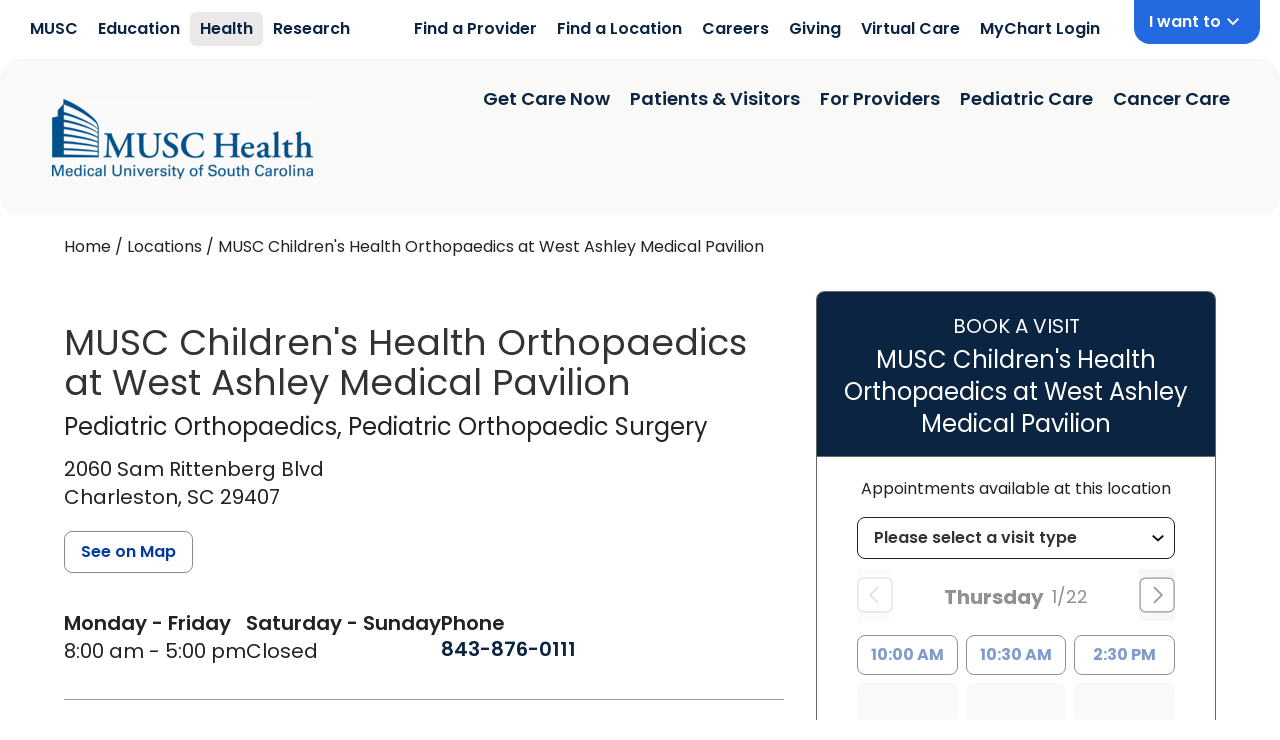

--- FILE ---
content_type: text/html; charset=utf-8
request_url: https://www.getcare.muschealth.org/locations/sc/charleston/musc-children-s-health-orthopaedics-at-west-ashley-medical-paviliondep-1012514
body_size: 59824
content:
<!DOCTYPE html><html id="dex" lang="en-us" q:render="ssr" q:route="locations/[...locationsUrl]" q:container="paused" q:version="1.7.3" q:base="/build/" q:locale="" q:manifest-hash="d5j7rq" q:instance="f29x6oxhhwu"><!--qv q:id=0 q:key=3eGs:YN_1--><!--qv q:id=1 q:key=TxCF:pP_4--><!--qv q:s q:sref=1 q:key=--><head q:head><meta charset="utf-8" q:head><meta name="viewport" content="width=device-width, initial-scale=1.0" q:head><!--qv q:id=2 q:key=ZKtz:pP_0--><!--qv q:key=xr_1--><!--/qv--><!--/qv--><!--qv q:id=3 q:key=WDqO:pP_1--><!--qv q:key=8c_4--><!--qv q:id=4 q:key=ms73:8c_1--><!--/qv--><title q:head>MUSC Children&#39;s Health Orthopaedics at West Ashley Medical Pavilion</title><link rel="canonical" href="https://www.getcare.muschealth.org/locations/sc/charleston/musc-children-s-health-orthopaedics-at-west-ashley-medical-paviliondep-1012514" q:id="5" q:head><meta name="robots" content="all" q:head><meta content="MUSC Children&#39;s Health Orthopaedics at West Ashley Medical Pavilion specializes in Pediatric Orthopaedics, and Pediatric Orthopaedic Surgery and is located in Charleston, SC." name="description" q:head><link rel="shortcut icon" href="/musc/favicon.ico" q:head><link rel="apple-touch-icon" href="/musc/favicon.ico" q:head><link rel="preload" href="/musc/fonts/nunito-sans.woff2" as="font" type="font/woff2" crossorigin="" q:head><link crossorigin="true" href="https://fonts.gstatic.com" rel="preconnect" q:head><link href="https://fonts.gstatic.com" rel="dns-prefetch" q:head><link as="script" href="https://maps.google.com/maps/api/js?key=AIzaSyBFhUTBdGySjK63djHCqCZWGK67H5SaPgI&amp;loading=async&amp;libraries=core,maps,marker,places&amp;callback=Function.prototype" rel="preload" nonce="mkjl5vc2-cca73530-d063-43cf-9aff-eb9dc85e684d" q:head><style id="themeVars" q:key="8c_0" q:head>:root {
    --brand-color-primary-light:35, 105, 223;
--brand-color-primary:11, 36, 65;
--brand-color-primary-dark:0, 58, 156;
--brand-color-secondary-light:89, 95, 226;
--brand-color-secondary:64, 151, 181;
--brand-color-secondary-dark:89, 95, 226;
--brand-color-tertiary-light:228, 237, 244;
--brand-color-tertiary:0, 58, 156;
--brand-color-tertiary-dark:228, 237, 244;
--brand-color-quaternary-light:100, 170, 250;
--brand-color-quaternary:100, 170, 250;
--brand-color-quaternary-dark:100, 170, 250;
--brand-color-neutral-0:0, 0, 0;
--brand-color-neutral-10:34, 34, 34;
--brand-color-neutral-20:51, 51, 51;
--brand-color-neutral-30:74, 74, 74;
--brand-color-neutral-40:102, 102, 102;
--brand-color-neutral-50:140, 140, 140;
--brand-color-neutral-60:160, 160, 160;
--brand-color-neutral-70:200, 200, 200;
--brand-color-neutral-80:215, 215, 215;
--brand-color-neutral-90:225, 225, 225;
--brand-color-neutral-95:249, 249, 247;
--brand-color-neutral-99:255, 255, 255;
--brand-color-neutral-100:255, 255, 255;
--brand-color-link:35, 105, 223;
--brand-color-success:255, 199, 73;
--brand-color-warning:255, 0, 0;
--brand-color-rating-stars:0, 58, 156;
--brand-color-header:54, 54, 54;
--brand-button-border-radius:8px;
--brand-button-border-width:1px;
--brand-input-border-radius:8px;
--brand-input-open-border-radius:8px;
--brand-input-border-width:1px;
--brand-select-border-radius:8px;
--brand-select-border-width:1px;
--brand-checkbox-border-radius:4px;
--brand-checkbox-border-width:1px;
--brand-panel-border-radius:8px;
--brand-img-border-radius:0.75rem;
--brand-font-family-body:"Poppins",sans-serif;
--brand-font-family-body2:Arial,sans-serif;
--brand-font-family-display:"Poppins",sans-serif;
--brand-color-impact-blue:35, 105, 223;
--brand-color-wonder-blue:30, 158, 214;
--brand-color-noble-navy:11, 36, 65;
--brand-color-integrity-blue:00, 58, 156;
--brand-color-warm-yellow:255, 199, 73;
--brand-color-energetic-orange:255, 94, 41;
--brand-color-courageous-purple:59, 32, 124;
--brand-color-bright-purple:129, 94, 228;
--brand-color-innovator-teal:0, 129, 138;
--brand-color-dark-teal:0, 59, 53;
--brand-color-joyful-purple:129, 44, 125;
--brand-color-heartfelt-pink:209, 36, 128;
--brand-color-growth-green:29, 87, 0;
--brand-color-sprout-green:66, 127, 47;
--brand-color-calm-grey:234, 232, 233;
--brand-color-off-white:249, 249, 247;
--brand-color-light-blue-bg:237, 243, 252;
--brand-color-kids-primary:30, 158, 214;
--brand-color-kids-primary-dark:0, 119, 200;
--brand-color-kids-secondary:146, 39, 143;
--brand-color-kids-neutral:242, 242, 242;
  }</style><style q:head>
          @font-face {
            font-family: 'Poppins';
            src: url('/musc/fonts/Poppins-Regular.ttf');
            font-weight: 400;
            font-display: block;
          }
          @font-face {
            font-family: 'Poppins';
            src: url('/musc/fonts/Poppins-Medium.ttf');
            font-weight: 500;
            font-display: block;
          }
          @font-face {
            font-family: 'Poppins';
            src: url('/musc/fonts/Poppins-SemiBold.ttf');
            font-weight: 600;
            font-display: block;
          }
          @font-face {
            font-family: 'Poppins';
            src: url('/musc/fonts/Poppins-Bold.ttf');
            font-weight: 700;
            font-display: block;
          }
        </style><link rel="manifest" href="/manifest.json" q:head><script type="application/ld+json" nonce="mkjl5vc2-cca73530-d063-43cf-9aff-eb9dc85e684d" q:head>{"@context":"https://schema.org/","@type":"MedicalBusiness","@id":"https://www.getcare.muschealth.org/locations/sc/charleston/musc-children-s-health-orthopaedics-at-west-ashley-medical-paviliondep-1012514","url":"https://www.getcare.muschealth.org/locations/sc/charleston/musc-children-s-health-orthopaedics-at-west-ashley-medical-paviliondep-1012514","name":"MUSC Children's Health Orthopaedics at West Ashley Medical Pavilion","telephone":"8438760111","address":{"@type":"PostalAddress","streetAddress":"2060 Sam Rittenberg Blvd","addressLocality":"Charleston","addressRegion":"SC","postalCode":"29407","addressCountry":"US"},"hasMap":"https://www.google.com/maps/search/?api=1&query=2060%20Sam%20Rittenberg%20Blvd%2C%20Charleston%2C%20SC%2029407%2C%20USA&query_place_id=ChIJAUyYk0J9_ogRXSIL_CW68GE","description":"MUSC Children's Health Orthopaedics at West Ashley Medical Pavilion specializes in Pediatric Orthopaedics, and Pediatric Orthopaedic Surgery and is located in Charleston, SC.","medicalSpecialty":[{"@type":"MedicalSpecialty","name":"Pediatric Orthopaedics"},{"@type":"MedicalSpecialty","name":"Pediatric Orthopaedic Surgery"}],"geo":{"@type":"GeoCoordinates","latitude":32.7977877,"longitude":-80.03072370000001}}</script><!--qv q:id=6 q:key=ms73:8c_3--><!--/qv--><!--/qv--><!--/qv--><style q:style="my2blh-0" hidden>#dex{line-height:1.5;-webkit-text-size-adjust:100%;-moz-tab-size:4;-o-tab-size:4;tab-size:4;font-family:ui-sans-serif,system-ui,sans-serif,"Apple Color Emoji","Segoe UI Emoji",Segoe UI Symbol,"Noto Color Emoji";font-feature-settings:normal;font-variation-settings:normal;margin:0;-webkit-font-smoothing:antialiased;-moz-osx-font-smoothing:grayscale}#dex *,#dex :before,#dex :after{box-sizing:border-box;border-width:0;border-style:solid;border-color:#e5e7eb}#dex :before,#dex :after{--tw-content: ""}#dex html,#dex :host{line-height:1.5;-webkit-text-size-adjust:100%;-moz-tab-size:4;-o-tab-size:4;tab-size:4;font-family:ui-sans-serif,system-ui,sans-serif,"Apple Color Emoji","Segoe UI Emoji",Segoe UI Symbol,"Noto Color Emoji";font-feature-settings:normal;font-variation-settings:normal;-webkit-tap-highlight-color:transparent}#dex body{margin:0;line-height:inherit}#dex hr{height:0;color:inherit;border-top-width:1px}#dex abbr:where([title]){-webkit-text-decoration:underline dotted;text-decoration:underline dotted}#dex h1,#dex h2,#dex h3,#dex h4,#dex h5,#dex h6{font-size:inherit;font-weight:inherit}#dex a{color:inherit;text-decoration:inherit}#dex b,#dex strong{font-weight:bolder}#dex code,#dex kbd,#dex samp,#dex pre{font-family:ui-monospace,SFMono-Regular,Menlo,Monaco,Consolas,Liberation Mono,Courier New,monospace;font-feature-settings:normal;font-variation-settings:normal;font-size:1em}#dex small{font-size:80%}#dex sub,#dex sup{font-size:75%;line-height:0;position:relative;vertical-align:baseline}#dex sub{bottom:-.25em}#dex sup{top:-.5em}#dex table{text-indent:0;border-color:inherit;border-collapse:collapse}#dex button,#dex input,#dex optgroup,#dex select,#dex textarea{font-family:inherit;font-feature-settings:inherit;font-variation-settings:inherit;font-size:100%;font-weight:inherit;line-height:inherit;letter-spacing:inherit;color:inherit;margin:0;padding:0}#dex button,#dex select{text-transform:none}#dex button,#dex input:where([type=button]),#dex input:where([type=reset]),#dex input:where([type=submit]){-webkit-appearance:button;background-color:transparent;background-image:none}#dex :-moz-focusring{outline:auto}#dex :-moz-ui-invalid{box-shadow:none}#dex progress{vertical-align:baseline}#dex ::-webkit-inner-spin-button,#dex ::-webkit-outer-spin-button{height:auto}#dex [type=search]{-webkit-appearance:textfield;outline-offset:-2px}#dex ::-webkit-search-decoration{-webkit-appearance:none}#dex ::-webkit-file-upload-button{-webkit-appearance:button;font:inherit}#dex summary{display:list-item}#dex blockquote,#dex dl,#dex dd,#dex h1,#dex h2,#dex h3,#dex h4,#dex h5,#dex h6,#dex hr,#dex figure,#dex p,#dex pre{margin:0}#dex fieldset{margin:0;padding:0}#dex legend{padding:0}#dex ol,#dex ul,#dex menu{list-style:none;margin:0;padding:0}#dex dialog{padding:0}#dex textarea{resize:vertical}#dex input::-moz-placeholder,#dex textarea::-moz-placeholder{opacity:1;color:#9ca3af}#dex input::placeholder,#dex textarea::placeholder{opacity:1;color:#9ca3af}#dex button,#dex [role=button]{cursor:pointer}#dex :disabled{cursor:default}#dex img,#dex svg,#dex video,#dex canvas,#dex audio,#dex iframe,#dex embed,#dex object{display:block;vertical-align:middle}#dex img,#dex video{max-width:100%;height:auto}#dex [hidden]{display:none}#dex *,#dex :before,#dex :after{--tw-border-spacing-x: 0;--tw-border-spacing-y: 0;--tw-translate-x: 0;--tw-translate-y: 0;--tw-rotate: 0;--tw-skew-x: 0;--tw-skew-y: 0;--tw-scale-x: 1;--tw-scale-y: 1;--tw-pan-x: ;--tw-pan-y: ;--tw-pinch-zoom: ;--tw-scroll-snap-strictness: proximity;--tw-gradient-from-position: ;--tw-gradient-via-position: ;--tw-gradient-to-position: ;--tw-ordinal: ;--tw-slashed-zero: ;--tw-numeric-figure: ;--tw-numeric-spacing: ;--tw-numeric-fraction: ;--tw-ring-inset: ;--tw-ring-offset-width: 0px;--tw-ring-offset-color: #fff;--tw-ring-color: rgb(59 130 246 / .5);--tw-ring-offset-shadow: 0 0 #0000;--tw-ring-shadow: 0 0 #0000;--tw-shadow: 0 0 #0000;--tw-shadow-colored: 0 0 #0000;--tw-blur: ;--tw-brightness: ;--tw-contrast: ;--tw-grayscale: ;--tw-hue-rotate: ;--tw-invert: ;--tw-saturate: ;--tw-sepia: ;--tw-drop-shadow: ;--tw-backdrop-blur: ;--tw-backdrop-brightness: ;--tw-backdrop-contrast: ;--tw-backdrop-grayscale: ;--tw-backdrop-hue-rotate: ;--tw-backdrop-invert: ;--tw-backdrop-opacity: ;--tw-backdrop-saturate: ;--tw-backdrop-sepia: ;--tw-contain-size: ;--tw-contain-layout: ;--tw-contain-paint: ;--tw-contain-style: }#dex ::backdrop{--tw-border-spacing-x: 0;--tw-border-spacing-y: 0;--tw-translate-x: 0;--tw-translate-y: 0;--tw-rotate: 0;--tw-skew-x: 0;--tw-skew-y: 0;--tw-scale-x: 1;--tw-scale-y: 1;--tw-pan-x: ;--tw-pan-y: ;--tw-pinch-zoom: ;--tw-scroll-snap-strictness: proximity;--tw-gradient-from-position: ;--tw-gradient-via-position: ;--tw-gradient-to-position: ;--tw-ordinal: ;--tw-slashed-zero: ;--tw-numeric-figure: ;--tw-numeric-spacing: ;--tw-numeric-fraction: ;--tw-ring-inset: ;--tw-ring-offset-width: 0px;--tw-ring-offset-color: #fff;--tw-ring-color: rgb(59 130 246 / .5);--tw-ring-offset-shadow: 0 0 #0000;--tw-ring-shadow: 0 0 #0000;--tw-shadow: 0 0 #0000;--tw-shadow-colored: 0 0 #0000;--tw-blur: ;--tw-brightness: ;--tw-contrast: ;--tw-grayscale: ;--tw-hue-rotate: ;--tw-invert: ;--tw-saturate: ;--tw-sepia: ;--tw-drop-shadow: ;--tw-backdrop-blur: ;--tw-backdrop-brightness: ;--tw-backdrop-contrast: ;--tw-backdrop-grayscale: ;--tw-backdrop-hue-rotate: ;--tw-backdrop-invert: ;--tw-backdrop-opacity: ;--tw-backdrop-saturate: ;--tw-backdrop-sepia: ;--tw-contain-size: ;--tw-contain-layout: ;--tw-contain-paint: ;--tw-contain-style: }#dex .container{width:100%}@media (min-width: 500px){#dex .container{max-width:500px}}@media (min-width: 640px){#dex .container{max-width:640px}}@media (min-width: 768px){#dex .container{max-width:768px}}@media (min-width: 1024px){#dex .container{max-width:1024px}}@media (min-width: 1200px){#dex .container{max-width:1200px}}@media (min-width: 1440px){#dex .container{max-width:1440px}}@tailwind utilities;#dex :focus-visible{outline:2px solid transparent;outline-offset:2px;--tw-ring-offset-shadow: var(--tw-ring-inset) 0 0 0 var(--tw-ring-offset-width) var(--tw-ring-offset-color);--tw-ring-shadow: var(--tw-ring-inset) 0 0 0 calc(3px + var(--tw-ring-offset-width)) var(--tw-ring-color);box-shadow:var(--tw-ring-offset-shadow),var(--tw-ring-shadow),var(--tw-shadow, 0 0 #0000);--tw-ring-opacity: 1;--tw-ring-color: rgba(var(--brand-color-neutral-0), var(--tw-ring-opacity))}#dex .btn{display:flex;min-height:32px;width:100%;cursor:pointer;align-items:center;justify-content:center;border-radius:var(--brand-button-border-radius, .25rem);border-width:var(--brand-button-border-width, 1px);--tw-border-opacity: 1;border-color:rgba(var(--brand-color-neutral-70),var(--tw-border-opacity));--tw-bg-opacity: 1;background-color:rgba(var(--brand-color-neutral-70),var(--tw-bg-opacity));padding:.5rem 1rem;--tw-text-opacity: 1;color:rgb(0 0 0 / var(--tw-text-opacity))}#dex .btn-primary{--tw-border-opacity: 1;border-color:rgba(var(--brand-color-neutral-50),var(--tw-border-opacity));--tw-bg-opacity: 1;background-color:rgb(255 255 255 / var(--tw-bg-opacity));font-weight:700;--tw-text-opacity: 1;color:rgba(var(--brand-color-primary-dark),var(--tw-text-opacity))}#dex .btn-primary:focus-visible{--tw-shadow: 0 0 #0000;--tw-shadow-colored: 0 0 #0000;box-shadow:var(--tw-ring-offset-shadow, 0 0 #0000),var(--tw-ring-shadow, 0 0 #0000),var(--tw-shadow);outline-style:solid;outline-width:2px;outline-offset:0px;outline-color:#000}#dex .btn-secondary{--tw-border-opacity: 1;border-color:rgba(var(--brand-color-primary),var(--tw-border-opacity));--tw-bg-opacity: 1;background-color:rgba(var(--brand-color-primary),var(--tw-bg-opacity));--tw-text-opacity: 1;color:rgb(255 255 255 / var(--tw-text-opacity));-webkit-font-smoothing:antialiased;-moz-osx-font-smoothing:grayscale}#dex .btn-secondary:focus-visible{box-shadow:0 0 0 2px rgba(var(--brand-color-neutral-100)),0 0 0 4px rgba(var(--brand-color-secondary))}#dex .btn-tertiary{--tw-border-opacity: 1;border-color:rgba(var(--brand-color-neutral-50),var(--tw-border-opacity));--tw-bg-opacity: 1;background-color:rgb(255 255 255 / var(--tw-bg-opacity));--tw-text-opacity: 1;color:rgba(var(--brand-color-tertiary),var(--tw-text-opacity))}@media (hover: hover){#dex .btn:hover{--tw-border-opacity: 1;border-color:rgb(0 0 0 / var(--tw-border-opacity))}#dex .btn-primary:hover{--tw-border-opacity: 1;border-color:rgba(var(--brand-color-primary-dark),var(--tw-border-opacity));--tw-bg-opacity: 1;background-color:rgba(var(--brand-color-primary-dark),var(--tw-bg-opacity));--tw-text-opacity: 1;color:rgb(255 255 255 / var(--tw-text-opacity))}#dex .btn-secondary:hover{--tw-border-opacity: 1;border-color:rgba(var(--brand-color-neutral-50),var(--tw-border-opacity));--tw-bg-opacity: 1;background-color:rgb(255 255 255 / var(--tw-bg-opacity));--tw-text-opacity: 1;color:rgba(var(--brand-color-primary),var(--tw-text-opacity))}#dex .btn-tertiary:hover{--tw-border-opacity: 1;border-color:rgba(var(--brand-color-tertiary),var(--tw-border-opacity));--tw-bg-opacity: 1;background-color:rgba(var(--brand-color-tertiary),var(--tw-bg-opacity));--tw-text-opacity: 1;color:rgb(255 255 255 / var(--tw-text-opacity))}}#dex .btn-group{display:flex}#dex .btn-group .btn{border-radius:0;border-right-width:0px}#dex .btn-group .btn:first-child{border-top-left-radius:var(--brand-button-border-radius, .25rem);border-bottom-left-radius:var(--brand-button-border-radius, .25rem);border-top-right-radius:0;border-bottom-right-radius:0}#dex .btn-group .btn:last-child{border-top-left-radius:0;border-bottom-left-radius:0;border-top-right-radius:var(--brand-button-border-radius, .25rem);border-bottom-right-radius:var(--brand-button-border-radius, .25rem);border-right-width:var(--brand-button-border-width, 1px)}#dex .btn-group .btn:focus-visible{outline-width:2px;outline-offset:0px;outline-color:#000;box-shadow:none;margin-right:2px}#dex .btn.no-svg svg{display:none}#dex .scrollToTarget{position:absolute;top:-40px}#dex .inputText{display:block;flex-grow:1;border-radius:var(--brand-input-border-radius, .25rem);border-width:var(--brand-input-border-width, 1px);--tw-border-opacity: 1;border-color:rgb(209 213 219 / var(--tw-border-opacity));--tw-bg-opacity: 1;background-color:rgba(var(--brand-color-neutral-100),var(--tw-bg-opacity));padding:.625rem 2rem .625rem .625rem;font-size:.875rem;line-height:1.25rem;--tw-text-opacity: 1;color:rgba(var(--brand-color-neutral-10),var(--tw-text-opacity))}#dex .inputText:focus{--tw-ring-offset-shadow: var(--tw-ring-inset) 0 0 0 var(--tw-ring-offset-width) var(--tw-ring-offset-color);--tw-ring-shadow: var(--tw-ring-inset) 0 0 0 calc(1px + var(--tw-ring-offset-width)) var(--tw-ring-color);box-shadow:var(--tw-ring-offset-shadow),var(--tw-ring-shadow),var(--tw-shadow, 0 0 #0000);--tw-ring-opacity: 1;--tw-ring-color: rgba(var(--brand-color-primary), var(--tw-ring-opacity))}#dex .inputText:focus-visible{box-shadow:0 0 0 2px rgba(var(--brand-color-neutral-100)),0 0 0 4px rgba(var(--brand-color-secondary))}#dex .select{-webkit-appearance:none;-moz-appearance:none;appearance:none;border-radius:var(--brand-select-border-radius, .25rem);border-width:var(--brand-select-border-width, 1px);--tw-border-opacity: 1;border-color:rgba(var(--brand-color-neutral-50),var(--tw-border-opacity));padding:.5rem 2rem .5rem 1rem}#dex .select:focus-visible{outline-offset:0px;outline-color:rgba(var(--brand-color-primary),1)}#dex .select{background:url('data:image/svg+xml,<svg width="12" height="7" viewBox="0 0 12 7" fill="none" xmlns="http://www.w3.org/2000/svg"><path d="M6 6.57778L0 1.24444L1.4 0L6 4.08889L10.6 0L12 1.24444L6 6.57778Z" fill="%230A0A0A"/></svg>') no-repeat center right 10px}#dex .select:focus-visible{box-shadow:none}#dex .checkbox{border-radius:var(--brand-checkbox-border-radius, .125rem);border-width:var(--brand-checkbox-border-width, 2px);border-style:solid;--tw-border-opacity: 1;border-color:rgba(var(--brand-color-neutral-30),var(--tw-border-opacity))}#dex .checkbox:focus-visible{outline-color:rgba(var(--brand-color-primary),1)}#dex .checkbox{min-height:20px;min-width:20px}#dex .checkbox:focus-visible{box-shadow:none}#dex .checkbox.checked{--tw-bg-opacity: 1;background-color:rgba(var(--brand-color-primary),var(--tw-bg-opacity));--tw-text-opacity: 1;color:rgb(255 255 255 / var(--tw-text-opacity))}#dex html,#dex{font-family:var(--brand-font-family-body);color:rgb(var(--brand-color-neutral-10));background-color:rgb(var(--brand-color-neutral-95))}#dex h1,#dex h2,#dex h3,#dex h4,#dex h5,#dex h6{font-family:var(--brand-font-family-display);--tw-text-opacity: 1;color:rgba(var(--brand-color-header),var(--tw-text-opacity))}#dex h1{font-size:1.875rem;line-height:2.25rem}#dex h2{font-size:1.5rem;line-height:2rem}#dex a{color:rgb(var(--brand-color-link))}#dex a:hover{color:rgb(var(--brand-color-primary))}#dex a:focus-visible{box-shadow:0 0 0 2px rgba(var(--brand-color-neutral-100)),0 0 0 4px rgba(var(--brand-color-secondary))}#dex img{background-color:#fafafa}#dex img[src*=".png"]{background-color:#fff}#dex .wi{display:inline-block;fill:currentColor;height:1em;width:1em}#dex html,#dex{font-family:var(--brand-font-family-body);color:rgb(var(--brand-color-neutral-10));background-color:#fff}#dex :focus-visible{outline-offset:-2px;outline:1px auto;box-shadow:none}#dex .btn-secondary{--tw-border-opacity: 1;border-color:rgba(var(--brand-color-primary),var(--tw-border-opacity));--tw-bg-opacity: 1;background-color:rgba(var(--brand-color-noble-navy),var(--tw-bg-opacity));--tw-text-opacity: 1;color:rgb(255 255 255 / var(--tw-text-opacity));-webkit-font-smoothing:antialiased;-moz-osx-font-smoothing:grayscale}#dex .sr-only{position:absolute;width:1px;height:1px;padding:0;margin:-1px;overflow:hidden;clip:rect(0,0,0,0);white-space:nowrap;border-width:0}#dex .pointer-events-none{pointer-events:none}#dex .\!visible{visibility:visible!important}#dex .visible{visibility:visible}#dex .invisible{visibility:hidden}#dex .collapse{visibility:collapse}#dex .static{position:static}#dex .fixed{position:fixed}#dex .absolute{position:absolute}#dex .relative{position:relative}#dex .sticky{position:sticky}#dex .inset-0{top:0;right:0;bottom:0;left:0}#dex .inset-x-0{left:0;right:0}#dex .inset-y-0{top:0;bottom:0}#dex .-left-4{left:-1rem}#dex .bottom-0{bottom:0}#dex .bottom-10{bottom:2.5rem}#dex .bottom-2{bottom:.5rem}#dex .left-0{left:0}#dex .left-1\/2{left:50%}#dex .left-2{left:.5rem}#dex .left-2\/4{left:50%}#dex .left-3{left:.75rem}#dex .right-0{right:0}#dex .right-2{right:.5rem}#dex .right-5{right:1.25rem}#dex .top-0{top:0}#dex .top-2\/4{top:50%}#dex .top-full{top:100%}#dex .-z-10{z-index:-10}#dex .z-0{z-index:0}#dex .z-10{z-index:10}#dex .z-20{z-index:20}#dex .z-30{z-index:30}#dex .z-40{z-index:40}#dex .z-50{z-index:50}#dex .z-\[999\]{z-index:999}#dex .order-1{order:1}#dex .order-2{order:2}#dex .order-3{order:3}#dex .order-4{order:4}#dex .col-span-1{grid-column:span 1 / span 1}#dex .col-span-10{grid-column:span 10 / span 10}#dex .col-span-2{grid-column:span 2 / span 2}#dex .col-span-3{grid-column:span 3 / span 3}#dex .col-span-8{grid-column:span 8 / span 8}#dex .col-span-full{grid-column:1 / -1}#dex .col-start-1{grid-column-start:1}#dex .col-start-2{grid-column-start:2}#dex .col-start-3{grid-column-start:3}#dex .row-span-2{grid-row:span 2 / span 2}#dex .row-span-full{grid-row:1 / -1}#dex .row-start-1{grid-row-start:1}#dex .row-start-2{grid-row-start:2}#dex .float-right{float:right}#dex .clear-both{clear:both}#dex .m-0{margin:0}#dex .m-2{margin:.5rem}#dex .m-3{margin:.75rem}#dex .m-4{margin:1rem}#dex .m-5{margin:1.25rem}#dex .m-7{margin:1.75rem}#dex .m-8{margin:2rem}#dex .\!my-1{margin-top:.25rem!important;margin-bottom:.25rem!important}#dex .mx-1{margin-left:.25rem;margin-right:.25rem}#dex .mx-2{margin-left:.5rem;margin-right:.5rem}#dex .mx-3{margin-left:.75rem;margin-right:.75rem}#dex .mx-4{margin-left:1rem;margin-right:1rem}#dex .mx-5{margin-left:1.25rem;margin-right:1.25rem}#dex .mx-6{margin-left:1.5rem;margin-right:1.5rem}#dex .mx-8{margin-left:2rem;margin-right:2rem}#dex .mx-auto{margin-left:auto;margin-right:auto}#dex .my-1{margin-top:.25rem;margin-bottom:.25rem}#dex .my-10{margin-top:2.5rem;margin-bottom:2.5rem}#dex .my-2{margin-top:.5rem;margin-bottom:.5rem}#dex .my-3{margin-top:.75rem;margin-bottom:.75rem}#dex .my-4{margin-top:1rem;margin-bottom:1rem}#dex .my-5{margin-top:1.25rem;margin-bottom:1.25rem}#dex .my-6{margin-top:1.5rem;margin-bottom:1.5rem}#dex .my-8{margin-top:2rem;margin-bottom:2rem}#dex .my-\[10px\]{margin-top:10px;margin-bottom:10px}#dex .my-auto{margin-top:auto;margin-bottom:auto}#dex .\!mt-0{margin-top:0!important}#dex .-ml-3{margin-left:-.75rem}#dex .-mt-1{margin-top:-.25rem}#dex .mb-0{margin-bottom:0}#dex .mb-1{margin-bottom:.25rem}#dex .mb-10{margin-bottom:2.5rem}#dex .mb-11{margin-bottom:2.75rem}#dex .mb-12{margin-bottom:3rem}#dex .mb-2{margin-bottom:.5rem}#dex .mb-3{margin-bottom:.75rem}#dex .mb-4{margin-bottom:1rem}#dex .mb-48{margin-bottom:12rem}#dex .mb-5{margin-bottom:1.25rem}#dex .mb-6{margin-bottom:1.5rem}#dex .mb-7{margin-bottom:1.75rem}#dex .mb-8{margin-bottom:2rem}#dex .mb-\[2px\]{margin-bottom:2px}#dex .ml-0{margin-left:0}#dex .ml-1{margin-left:.25rem}#dex .ml-2{margin-left:.5rem}#dex .ml-3{margin-left:.75rem}#dex .ml-4{margin-left:1rem}#dex .ml-7{margin-left:1.75rem}#dex .ml-\[15\%\]{margin-left:15%}#dex .ml-auto{margin-left:auto}#dex .mr-1{margin-right:.25rem}#dex .mr-2{margin-right:.5rem}#dex .mr-3{margin-right:.75rem}#dex .mr-4{margin-right:1rem}#dex .mr-5{margin-right:1.25rem}#dex .mr-\[150px\]{margin-right:150px}#dex .mr-\[2\.5px\]{margin-right:2.5px}#dex .mt-0{margin-top:0}#dex .mt-1{margin-top:.25rem}#dex .mt-1\.5{margin-top:.375rem}#dex .mt-10{margin-top:2.5rem}#dex .mt-12{margin-top:3rem}#dex .mt-16{margin-top:4rem}#dex .mt-2{margin-top:.5rem}#dex .mt-2\.5{margin-top:.625rem}#dex .mt-3{margin-top:.75rem}#dex .mt-4{margin-top:1rem}#dex .mt-5{margin-top:1.25rem}#dex .mt-6{margin-top:1.5rem}#dex .mt-7{margin-top:1.75rem}#dex .mt-8{margin-top:2rem}#dex .mt-\[1px\]{margin-top:1px}#dex .mt-auto{margin-top:auto}#dex .box-border{box-sizing:border-box}#dex .line-clamp-2{overflow:hidden;display:-webkit-box;-webkit-box-orient:vertical;-webkit-line-clamp:2}#dex .line-clamp-5{overflow:hidden;display:-webkit-box;-webkit-box-orient:vertical;-webkit-line-clamp:5}#dex .line-clamp-6{overflow:hidden;display:-webkit-box;-webkit-box-orient:vertical;-webkit-line-clamp:6}#dex .line-clamp-none{overflow:visible;display:block;-webkit-box-orient:horizontal;-webkit-line-clamp:none}#dex .block{display:block}#dex .inline-block{display:inline-block}#dex .inline{display:inline}#dex .flex{display:flex}#dex .inline-flex{display:inline-flex}#dex .table{display:table}#dex .grid{display:grid}#dex .contents{display:contents}#dex .hidden{display:none}#dex .aspect-square{aspect-ratio:1 / 1}#dex .aspect-video{aspect-ratio:16 / 9}#dex .h-0{height:0px}#dex .h-1{height:.25rem}#dex .h-10{height:2.5rem}#dex .h-11{height:2.75rem}#dex .h-12{height:3rem}#dex .h-16{height:4rem}#dex .h-20{height:5rem}#dex .h-28{height:7rem}#dex .h-3{height:.75rem}#dex .h-36{height:9rem}#dex .h-4{height:1rem}#dex .h-40{height:10rem}#dex .h-5{height:1.25rem}#dex .h-6{height:1.5rem}#dex .h-7{height:1.75rem}#dex .h-72{height:18rem}#dex .h-8{height:2rem}#dex .h-9{height:2.25rem}#dex .h-\[100px\]{height:100px}#dex .h-\[14px\]{height:14px}#dex .h-\[18px\]{height:18px}#dex .h-\[20px\]{height:20px}#dex .h-\[24px\]{height:24px}#dex .h-\[6px\]{height:6px}#dex .h-\[70px\]{height:70px}#dex .h-\[75px\]{height:75px}#dex .h-\[86px\]{height:86px}#dex .h-auto{height:auto}#dex .h-fit{height:-moz-fit-content;height:fit-content}#dex .h-full{height:100%}#dex .h-min{height:-moz-min-content;height:min-content}#dex .h-screen{height:100vh}#dex .max-h-60{max-height:15rem}#dex .max-h-96{max-height:24rem}#dex .max-h-\[13\.4375rem\]{max-height:13.4375rem}#dex .max-h-\[80px\]{max-height:80px}#dex .max-h-\[95vh\]{max-height:95vh}#dex .max-h-screen{max-height:100vh}#dex .min-h-6{min-height:1.5rem}#dex .min-h-\[100\%\]{min-height:100%}#dex .min-h-\[100vh\]{min-height:100vh}#dex .min-h-\[2\.75rem\]{min-height:2.75rem}#dex .min-h-\[200px\]{min-height:200px}#dex .min-h-\[250px\]{min-height:250px}#dex .min-h-\[280px\]{min-height:280px}#dex .min-h-\[300px\]{min-height:300px}#dex .min-h-\[32px\]{min-height:32px}#dex .min-h-\[330px\]{min-height:330px}#dex .min-h-\[360px\]{min-height:360px}#dex .min-h-\[368px\]{min-height:368px}#dex .min-h-\[400px\]{min-height:400px}#dex .min-h-\[410px\]{min-height:410px}#dex .min-h-\[425px\]{min-height:425px}#dex .min-h-\[450px\]{min-height:450px}#dex .min-h-\[477\.5px\]{min-height:477.5px}#dex .min-h-\[480px\]{min-height:480px}#dex .min-h-\[500px\]{min-height:500px}#dex .min-h-\[800px\]{min-height:800px}#dex .min-h-\[850px\]{min-height:850px}#dex .min-h-\[calc\(100vh-600px\)\]{min-height:calc(100vh - 600px)}#dex .min-h-\[calc\(100vh-66px\)\]{min-height:calc(100vh - 66px)}#dex .min-h-full{min-height:100%}#dex .min-h-min{min-height:-moz-min-content;min-height:min-content}#dex .min-h-screen{min-height:100vh}#dex .w-1{width:.25rem}#dex .w-1\/2{width:50%}#dex .w-10{width:2.5rem}#dex .w-11{width:2.75rem}#dex .w-11\/12{width:91.666667%}#dex .w-12{width:3rem}#dex .w-14{width:3.5rem}#dex .w-16{width:4rem}#dex .w-2\/3{width:66.666667%}#dex .w-2\/4{width:50%}#dex .w-20{width:5rem}#dex .w-28{width:7rem}#dex .w-3{width:.75rem}#dex .w-3\/4{width:75%}#dex .w-3\/5{width:60%}#dex .w-3\/6{width:50%}#dex .w-4{width:1rem}#dex .w-44{width:11rem}#dex .w-48{width:12rem}#dex .w-5{width:1.25rem}#dex .w-6{width:1.5rem}#dex .w-64{width:16rem}#dex .w-7{width:1.75rem}#dex .w-8{width:2rem}#dex .w-9{width:2.25rem}#dex .w-\[100px\]{width:100px}#dex .w-\[120px\]{width:120px}#dex .w-\[132px\]{width:132px}#dex .w-\[16px\]{width:16px}#dex .w-\[200px\]{width:200px}#dex .w-\[20px\]{width:20px}#dex .w-\[228px\]{width:228px}#dex .w-\[234px\]{width:234px}#dex .w-\[246px\]{width:246px}#dex .w-\[31\%\]{width:31%}#dex .w-\[38px\]{width:38px}#dex .w-\[6px\]{width:6px}#dex .w-\[70\%\]{width:70%}#dex .w-\[70px\]{width:70px}#dex .w-\[80px\]{width:80px}#dex .w-\[94px\]{width:94px}#dex .w-auto{width:auto}#dex .w-fit{width:-moz-fit-content;width:fit-content}#dex .w-full{width:100%}#dex .w-max{width:-moz-max-content;width:max-content}#dex .w-screen{width:100vw}#dex .min-w-0{min-width:0px}#dex .min-w-\[261px\]{min-width:261px}#dex .min-w-\[271px\]{min-width:271px}#dex .min-w-\[280px\]{min-width:280px}#dex .min-w-\[316px\]{min-width:316px}#dex .min-w-\[330px\]{min-width:330px}#dex .min-w-fit{min-width:-moz-fit-content;min-width:fit-content}#dex .min-w-full{min-width:100%}#dex .min-w-max{min-width:-moz-max-content;min-width:max-content}#dex .max-w-3xl{max-width:48rem}#dex .max-w-5xl{max-width:64rem}#dex .max-w-7xl{max-width:80rem}#dex .max-w-96{max-width:24rem}#dex .max-w-\[100vw\]{max-width:100vw}#dex .max-w-\[1272px\]{max-width:1272px}#dex .max-w-\[1920px\]{max-width:1920px}#dex .max-w-\[312px\]{max-width:312px}#dex .max-w-\[316px\]{max-width:316px}#dex .max-w-\[320px\]{max-width:320px}#dex .max-w-\[350px\]{max-width:350px}#dex .max-w-\[360px\]{max-width:360px}#dex .max-w-\[400px\]{max-width:400px}#dex .max-w-\[450px\]{max-width:450px}#dex .max-w-\[50vw\]{max-width:50vw}#dex .max-w-\[700px\]{max-width:700px}#dex .max-w-\[80px\]{max-width:80px}#dex .max-w-fit{max-width:-moz-fit-content;max-width:fit-content}#dex .max-w-full{max-width:100%}#dex .max-w-lg{max-width:32rem}#dex .max-w-md{max-width:28rem}#dex .max-w-none{max-width:none}#dex .max-w-screen-sm{max-width:640px}#dex .max-w-sm{max-width:24rem}#dex .max-w-xl{max-width:36rem}#dex .max-w-xs{max-width:20rem}#dex .flex-1{flex:1 1 0%}#dex .flex-shrink-0,#dex .shrink-0{flex-shrink:0}#dex .flex-grow{flex-grow:1}#dex .flex-grow-0{flex-grow:0}#dex .grow{flex-grow:1}#dex .grow-0{flex-grow:0}#dex .basis-2\/4{flex-basis:50%}#dex .basis-full{flex-basis:100%}#dex .-translate-x-1\/2,#dex .-translate-x-2\/4{--tw-translate-x: -50%;transform:translate(var(--tw-translate-x),var(--tw-translate-y)) rotate(var(--tw-rotate)) skew(var(--tw-skew-x)) skewY(var(--tw-skew-y)) scaleX(var(--tw-scale-x)) scaleY(var(--tw-scale-y))}#dex .-translate-y-2\/4{--tw-translate-y: -50%;transform:translate(var(--tw-translate-x),var(--tw-translate-y)) rotate(var(--tw-rotate)) skew(var(--tw-skew-x)) skewY(var(--tw-skew-y)) scaleX(var(--tw-scale-x)) scaleY(var(--tw-scale-y))}#dex .translate-x-0{--tw-translate-x: 0px;transform:translate(var(--tw-translate-x),var(--tw-translate-y)) rotate(var(--tw-rotate)) skew(var(--tw-skew-x)) skewY(var(--tw-skew-y)) scaleX(var(--tw-scale-x)) scaleY(var(--tw-scale-y))}#dex .translate-x-\[-100\%\]{--tw-translate-x: -100%;transform:translate(var(--tw-translate-x),var(--tw-translate-y)) rotate(var(--tw-rotate)) skew(var(--tw-skew-x)) skewY(var(--tw-skew-y)) scaleX(var(--tw-scale-x)) scaleY(var(--tw-scale-y))}#dex .-rotate-90{--tw-rotate: -90deg;transform:translate(var(--tw-translate-x),var(--tw-translate-y)) rotate(var(--tw-rotate)) skew(var(--tw-skew-x)) skewY(var(--tw-skew-y)) scaleX(var(--tw-scale-x)) scaleY(var(--tw-scale-y))}#dex .rotate-0{--tw-rotate: 0deg;transform:translate(var(--tw-translate-x),var(--tw-translate-y)) rotate(var(--tw-rotate)) skew(var(--tw-skew-x)) skewY(var(--tw-skew-y)) scaleX(var(--tw-scale-x)) scaleY(var(--tw-scale-y))}#dex .rotate-180{--tw-rotate: 180deg;transform:translate(var(--tw-translate-x),var(--tw-translate-y)) rotate(var(--tw-rotate)) skew(var(--tw-skew-x)) skewY(var(--tw-skew-y)) scaleX(var(--tw-scale-x)) scaleY(var(--tw-scale-y))}#dex .rotate-90{--tw-rotate: 90deg;transform:translate(var(--tw-translate-x),var(--tw-translate-y)) rotate(var(--tw-rotate)) skew(var(--tw-skew-x)) skewY(var(--tw-skew-y)) scaleX(var(--tw-scale-x)) scaleY(var(--tw-scale-y))}#dex .transform{transform:translate(var(--tw-translate-x),var(--tw-translate-y)) rotate(var(--tw-rotate)) skew(var(--tw-skew-x)) skewY(var(--tw-skew-y)) scaleX(var(--tw-scale-x)) scaleY(var(--tw-scale-y))}#dex .cursor-default{cursor:default}#dex .cursor-pointer{cursor:pointer}#dex .resize{resize:both}#dex .list-inside{list-style-position:inside}#dex .list-decimal{list-style-type:decimal}#dex .list-disc{list-style-type:disc}#dex .appearance-none{-webkit-appearance:none;-moz-appearance:none;appearance:none}#dex .columns-2{-moz-columns:2;columns:2}#dex .columns-3{-moz-columns:3;columns:3}#dex .grid-flow-row{grid-auto-flow:row}#dex .grid-flow-col{grid-auto-flow:column}#dex .auto-rows-\[1fr\]{grid-auto-rows:1fr}#dex .auto-rows-max{grid-auto-rows:max-content}#dex .grid-cols-1{grid-template-columns:repeat(1,minmax(0,1fr))}#dex .grid-cols-2{grid-template-columns:repeat(2,minmax(0,1fr))}#dex .grid-cols-3{grid-template-columns:repeat(3,minmax(0,1fr))}#dex .grid-cols-\[repeat\(auto-fit\,_minmax\(120px\,_1fr\)\)\]{grid-template-columns:repeat(auto-fit,minmax(120px,1fr))}#dex .grid-rows-2{grid-template-rows:repeat(2,minmax(0,1fr))}#dex .grid-rows-3{grid-template-rows:repeat(3,minmax(0,1fr))}#dex .flex-row{flex-direction:row}#dex .flex-col{flex-direction:column}#dex .flex-wrap{flex-wrap:wrap}#dex .content-center{align-content:center}#dex .content-start{align-content:flex-start}#dex .items-start{align-items:flex-start}#dex .items-end{align-items:flex-end}#dex .items-center{align-items:center}#dex .items-baseline{align-items:baseline}#dex .justify-normal{justify-content:normal}#dex .justify-start{justify-content:flex-start}#dex .justify-end{justify-content:flex-end}#dex .justify-center{justify-content:center}#dex .justify-between{justify-content:space-between}#dex .justify-stretch{justify-content:stretch}#dex .gap-1{gap:.25rem}#dex .gap-12{gap:3rem}#dex .gap-2{gap:.5rem}#dex .gap-3{gap:.75rem}#dex .gap-4{gap:1rem}#dex .gap-5{gap:1.25rem}#dex .gap-6{gap:1.5rem}#dex .gap-8{gap:2rem}#dex .gap-\[10px\]{gap:10px}#dex .gap-\[5px\]{gap:5px}#dex .gap-x-10{-moz-column-gap:2.5rem;column-gap:2.5rem}#dex .gap-x-2{-moz-column-gap:.5rem;column-gap:.5rem}#dex .gap-x-3{-moz-column-gap:.75rem;column-gap:.75rem}#dex .gap-x-4{-moz-column-gap:1rem;column-gap:1rem}#dex .gap-x-5{-moz-column-gap:1.25rem;column-gap:1.25rem}#dex .gap-x-6{-moz-column-gap:1.5rem;column-gap:1.5rem}#dex .gap-x-8{-moz-column-gap:2rem;column-gap:2rem}#dex .gap-y-1{row-gap:.25rem}#dex .gap-y-2{row-gap:.5rem}#dex .gap-y-4{row-gap:1rem}#dex .gap-y-8{row-gap:2rem}#dex .divide-y>:not([hidden])~:not([hidden]){--tw-divide-y-reverse: 0;border-top-width:calc(1px * calc(1 - var(--tw-divide-y-reverse)));border-bottom-width:calc(1px * var(--tw-divide-y-reverse))}#dex .divide-slate-200>:not([hidden])~:not([hidden]){--tw-divide-opacity: 1;border-color:rgb(226 232 240 / var(--tw-divide-opacity))}#dex .place-self-center{place-self:center}#dex .self-start{align-self:flex-start}#dex .self-end{align-self:flex-end}#dex .self-center{align-self:center}#dex .justify-self-start{justify-self:start}#dex .justify-self-end{justify-self:end}#dex .overflow-auto{overflow:auto}#dex .overflow-hidden{overflow:hidden}#dex .overflow-scroll{overflow:scroll}#dex .overflow-x-auto{overflow-x:auto}#dex .overflow-y-auto{overflow-y:auto}#dex .overflow-x-hidden{overflow-x:hidden}#dex .overflow-x-scroll{overflow-x:scroll}#dex .overflow-y-scroll{overflow-y:scroll}#dex .truncate{overflow:hidden;text-overflow:ellipsis;white-space:nowrap}#dex .text-ellipsis{text-overflow:ellipsis}#dex .whitespace-normal{white-space:normal}#dex .whitespace-nowrap{white-space:nowrap}#dex .whitespace-break-spaces{white-space:break-spaces}#dex .text-nowrap{text-wrap:nowrap}#dex .text-pretty{text-wrap:pretty}#dex .break-words{overflow-wrap:break-word}#dex .rounded{border-radius:.25rem}#dex .rounded-\[2rem\]{border-radius:2rem}#dex .rounded-brand-button{border-radius:var(--brand-button-border-radius, .25rem)}#dex .rounded-brand-checkbox{border-radius:var(--brand-checkbox-border-radius, .125rem)}#dex .rounded-brand-img{border-radius:var(--brand-img-border-radius, .75rem)}#dex .rounded-brand-input{border-radius:var(--brand-input-border-radius, .25rem)}#dex .rounded-brand-panel{border-radius:var(--brand-panel-border-radius, .5rem)}#dex .rounded-brand-select{border-radius:var(--brand-select-border-radius, .25rem)}#dex .rounded-full{border-radius:9999px}#dex .rounded-lg{border-radius:.5rem}#dex .rounded-md{border-radius:.375rem}#dex .rounded-none{border-radius:0}#dex .rounded-sm{border-radius:.125rem}#dex .rounded-xl{border-radius:.75rem}#dex .rounded-b-2xl{border-bottom-right-radius:1rem;border-bottom-left-radius:1rem}#dex .rounded-b-none{border-bottom-right-radius:0;border-bottom-left-radius:0}#dex .rounded-t-lg{border-top-left-radius:.5rem;border-top-right-radius:.5rem}#dex .border{border-width:1px}#dex .border-0{border-width:0px}#dex .border-2{border-width:2px}#dex .border-8{border-width:8px}#dex .border-brand-button-width{border-width:var(--brand-button-border-width, 1px)}#dex .border-brand-checkbox-width{border-width:var(--brand-checkbox-border-width, 2px)}#dex .border-brand-input-width{border-width:var(--brand-input-border-width, 1px)}#dex .border-brand-select-width{border-width:var(--brand-select-border-width, 1px)}#dex .border-x{border-left-width:1px;border-right-width:1px}#dex .border-y{border-top-width:1px;border-bottom-width:1px}#dex .border-b{border-bottom-width:1px}#dex .border-b-2{border-bottom-width:2px}#dex .border-b-\[0\.0625rem\]{border-bottom-width:.0625rem}#dex .border-l-0{border-left-width:0px}#dex .border-l-8{border-left-width:8px}#dex .border-r{border-right-width:1px}#dex .border-r-0{border-right-width:0px}#dex .border-t{border-top-width:1px}#dex .border-solid{border-style:solid}#dex .border-none{border-style:none}#dex .border-black{--tw-border-opacity: 1;border-color:rgb(0 0 0 / var(--tw-border-opacity))}#dex .border-brand{--tw-border-opacity: 1;border-color:rgba(var(--brand-color-primary),var(--tw-border-opacity))}#dex .border-brand-neutral-10{--tw-border-opacity: 1;border-color:rgba(var(--brand-color-neutral-10),var(--tw-border-opacity))}#dex .border-brand-neutral-20{--tw-border-opacity: 1;border-color:rgba(var(--brand-color-neutral-20),var(--tw-border-opacity))}#dex .border-brand-neutral-30{--tw-border-opacity: 1;border-color:rgba(var(--brand-color-neutral-30),var(--tw-border-opacity))}#dex .border-brand-neutral-40{--tw-border-opacity: 1;border-color:rgba(var(--brand-color-neutral-40),var(--tw-border-opacity))}#dex .border-brand-neutral-50{--tw-border-opacity: 1;border-color:rgba(var(--brand-color-neutral-50),var(--tw-border-opacity))}#dex .border-brand-neutral-60{--tw-border-opacity: 1;border-color:rgba(var(--brand-color-neutral-60),var(--tw-border-opacity))}#dex .border-brand-neutral-70{--tw-border-opacity: 1;border-color:rgba(var(--brand-color-neutral-70),var(--tw-border-opacity))}#dex .border-brand-neutral-80{--tw-border-opacity: 1;border-color:rgba(var(--brand-color-neutral-80),var(--tw-border-opacity))}#dex .border-brand-secondary{--tw-border-opacity: 1;border-color:rgba(var(--brand-color-secondary),var(--tw-border-opacity))}#dex .border-gray-300{--tw-border-opacity: 1;border-color:rgb(209 213 219 / var(--tw-border-opacity))}#dex .border-slate-200{--tw-border-opacity: 1;border-color:rgb(226 232 240 / var(--tw-border-opacity))}#dex .border-transparent{border-color:transparent}#dex .border-white{--tw-border-opacity: 1;border-color:rgb(255 255 255 / var(--tw-border-opacity))}#dex .border-b-brand-neutral-70{--tw-border-opacity: 1;border-bottom-color:rgba(var(--brand-color-neutral-70),var(--tw-border-opacity))}#dex .bg-\[\#67c9d0\]{--tw-bg-opacity: 1;background-color:rgb(103 201 208 / var(--tw-bg-opacity))}#dex .bg-\[\#ebf4f7\]{--tw-bg-opacity: 1;background-color:rgb(235 244 247 / var(--tw-bg-opacity))}#dex .bg-black{--tw-bg-opacity: 1;background-color:rgb(0 0 0 / var(--tw-bg-opacity))}#dex .bg-black\/20{background-color:#0003}#dex .bg-blue-700{--tw-bg-opacity: 1;background-color:rgb(29 78 216 / var(--tw-bg-opacity))}#dex .bg-brand{--tw-bg-opacity: 1;background-color:rgba(var(--brand-color-primary),var(--tw-bg-opacity))}#dex .bg-brand-color-header{--tw-bg-opacity: 1;background-color:rgba(var(--brand-color-header),var(--tw-bg-opacity))}#dex .bg-brand-color-rating-stars{--tw-bg-opacity: 1;background-color:rgba(var(--brand-color-rating-stars),var(--tw-bg-opacity))}#dex .bg-brand-kids-primary{--tw-bg-opacity: 1;background-color:rgba(var(--brand-color-kids-primary),var(--tw-bg-opacity))}#dex .bg-brand-link{--tw-bg-opacity: 1;background-color:rgba(var(--brand-color-link),var(--tw-bg-opacity))}#dex .bg-brand-neutral-0{--tw-bg-opacity: 1;background-color:rgba(var(--brand-color-neutral-0),var(--tw-bg-opacity))}#dex .bg-brand-neutral-10{--tw-bg-opacity: 1;background-color:rgba(var(--brand-color-neutral-10),var(--tw-bg-opacity))}#dex .bg-brand-neutral-100{--tw-bg-opacity: 1;background-color:rgba(var(--brand-color-neutral-100),var(--tw-bg-opacity))}#dex .bg-brand-neutral-20{--tw-bg-opacity: 1;background-color:rgba(var(--brand-color-neutral-20),var(--tw-bg-opacity))}#dex .bg-brand-neutral-30{--tw-bg-opacity: 1;background-color:rgba(var(--brand-color-neutral-30),var(--tw-bg-opacity))}#dex .bg-brand-neutral-40{--tw-bg-opacity: 1;background-color:rgba(var(--brand-color-neutral-40),var(--tw-bg-opacity))}#dex .bg-brand-neutral-50{--tw-bg-opacity: 1;background-color:rgba(var(--brand-color-neutral-50),var(--tw-bg-opacity))}#dex .bg-brand-neutral-60{--tw-bg-opacity: 1;background-color:rgba(var(--brand-color-neutral-60),var(--tw-bg-opacity))}#dex .bg-brand-neutral-70{--tw-bg-opacity: 1;background-color:rgba(var(--brand-color-neutral-70),var(--tw-bg-opacity))}#dex .bg-brand-neutral-80{--tw-bg-opacity: 1;background-color:rgba(var(--brand-color-neutral-80),var(--tw-bg-opacity))}#dex .bg-brand-neutral-90{--tw-bg-opacity: 1;background-color:rgba(var(--brand-color-neutral-90),var(--tw-bg-opacity))}#dex .bg-brand-neutral-95{--tw-bg-opacity: 1;background-color:rgba(var(--brand-color-neutral-95),var(--tw-bg-opacity))}#dex .bg-brand-neutral-99{--tw-bg-opacity: 1;background-color:rgba(var(--brand-color-neutral-99),var(--tw-bg-opacity))}#dex .bg-brand-noble-navy{--tw-bg-opacity: 1;background-color:rgba(var(--brand-color-noble-navy),var(--tw-bg-opacity))}#dex .bg-brand-primary{--tw-bg-opacity: 1;background-color:rgba(var(--brand-color-primary),var(--tw-bg-opacity))}#dex .bg-brand-primary-dark{--tw-bg-opacity: 1;background-color:rgba(var(--brand-color-primary-dark),var(--tw-bg-opacity))}#dex .bg-brand-primary-light{--tw-bg-opacity: 1;background-color:rgba(var(--brand-color-primary-light),var(--tw-bg-opacity))}#dex .bg-brand-quaternary{--tw-bg-opacity: 1;background-color:rgba(var(--brand-color-quaternary),var(--tw-bg-opacity))}#dex .bg-brand-quaternary-dark{--tw-bg-opacity: 1;background-color:rgba(var(--brand-color-quaternary-dark),var(--tw-bg-opacity))}#dex .bg-brand-quaternary-light{--tw-bg-opacity: 1;background-color:rgba(var(--brand-color-quaternary-light),var(--tw-bg-opacity))}#dex .bg-brand-secondary{--tw-bg-opacity: 1;background-color:rgba(var(--brand-color-secondary),var(--tw-bg-opacity))}#dex .bg-brand-secondary-dark{--tw-bg-opacity: 1;background-color:rgba(var(--brand-color-secondary-dark),var(--tw-bg-opacity))}#dex .bg-brand-secondary-light{--tw-bg-opacity: 1;background-color:rgba(var(--brand-color-secondary-light),var(--tw-bg-opacity))}#dex .bg-brand-success{--tw-bg-opacity: 1;background-color:rgba(var(--brand-color-success),var(--tw-bg-opacity))}#dex .bg-brand-tertiary{--tw-bg-opacity: 1;background-color:rgba(var(--brand-color-tertiary),var(--tw-bg-opacity))}#dex .bg-brand-tertiary-dark{--tw-bg-opacity: 1;background-color:rgba(var(--brand-color-tertiary-dark),var(--tw-bg-opacity))}#dex .bg-brand-tertiary-light{--tw-bg-opacity: 1;background-color:rgba(var(--brand-color-tertiary-light),var(--tw-bg-opacity))}#dex .bg-brand-warning{--tw-bg-opacity: 1;background-color:rgba(var(--brand-color-warning),var(--tw-bg-opacity))}#dex .bg-gray-100{--tw-bg-opacity: 1;background-color:rgb(243 244 246 / var(--tw-bg-opacity))}#dex .bg-gray-200{--tw-bg-opacity: 1;background-color:rgb(229 231 235 / var(--tw-bg-opacity))}#dex .bg-gray-700{--tw-bg-opacity: 1;background-color:rgb(55 65 81 / var(--tw-bg-opacity))}#dex .bg-slate-100{--tw-bg-opacity: 1;background-color:rgb(241 245 249 / var(--tw-bg-opacity))}#dex .bg-transparent{background-color:transparent}#dex .bg-white{--tw-bg-opacity: 1;background-color:rgb(255 255 255 / var(--tw-bg-opacity))}#dex .bg-opacity-30{--tw-bg-opacity: .3}#dex .fill-brand-primary{fill:rgba(var(--brand-color-primary),1)}#dex .fill-brand-primary-light{fill:rgba(var(--brand-color-primary-light),1)}#dex .fill-current{fill:currentColor}#dex .fill-none{fill:none}#dex .stroke-blue-700{stroke:#1d4ed8}#dex .stroke-current{stroke:currentColor}#dex .stroke-1{stroke-width:1}#dex .stroke-\[0\.5px\]{stroke-width:.5px}#dex .object-cover{-o-object-fit:cover;object-fit:cover}#dex .object-top{-o-object-position:top;object-position:top}#dex .p-0{padding:0}#dex .p-2{padding:.5rem}#dex .p-2\.5{padding:.625rem}#dex .p-3{padding:.75rem}#dex .p-4{padding:1rem}#dex .p-5{padding:1.25rem}#dex .p-6{padding:1.5rem}#dex .p-7{padding:1.75rem}#dex .p-8{padding:2rem}#dex .px-0{padding-left:0;padding-right:0}#dex .px-1{padding-left:.25rem;padding-right:.25rem}#dex .px-10{padding-left:2.5rem;padding-right:2.5rem}#dex .px-2{padding-left:.5rem;padding-right:.5rem}#dex .px-3{padding-left:.75rem;padding-right:.75rem}#dex .px-4{padding-left:1rem;padding-right:1rem}#dex .px-5{padding-left:1.25rem;padding-right:1.25rem}#dex .px-6{padding-left:1.5rem;padding-right:1.5rem}#dex .px-8{padding-left:2rem;padding-right:2rem}#dex .px-\[10px\]{padding-left:10px;padding-right:10px}#dex .px-\[30px\]{padding-left:30px;padding-right:30px}#dex .px-\[50px\]{padding-left:50px;padding-right:50px}#dex .py-0{padding-top:0;padding-bottom:0}#dex .py-1{padding-top:.25rem;padding-bottom:.25rem}#dex .py-2{padding-top:.5rem;padding-bottom:.5rem}#dex .py-2\.5{padding-top:.625rem;padding-bottom:.625rem}#dex .py-3{padding-top:.75rem;padding-bottom:.75rem}#dex .py-4{padding-top:1rem;padding-bottom:1rem}#dex .py-5{padding-top:1.25rem;padding-bottom:1.25rem}#dex .py-6{padding-top:1.5rem;padding-bottom:1.5rem}#dex .py-8{padding-top:2rem;padding-bottom:2rem}#dex .py-\[18px\]{padding-top:18px;padding-bottom:18px}#dex .py-\[2px\]{padding-top:2px;padding-bottom:2px}#dex .py-\[5px\]{padding-top:5px;padding-bottom:5px}#dex .py-\[6px\]{padding-top:6px;padding-bottom:6px}#dex .py-px{padding-top:1px;padding-bottom:1px}#dex .\!pl-0{padding-left:0!important}#dex .pb-1{padding-bottom:.25rem}#dex .pb-10{padding-bottom:2.5rem}#dex .pb-2{padding-bottom:.5rem}#dex .pb-3{padding-bottom:.75rem}#dex .pb-4{padding-bottom:1rem}#dex .pb-5{padding-bottom:1.25rem}#dex .pb-6{padding-bottom:1.5rem}#dex .pb-7{padding-bottom:1.75rem}#dex .pb-8{padding-bottom:2rem}#dex .pb-\[30px\]{padding-bottom:30px}#dex .pl-1{padding-left:.25rem}#dex .pl-2{padding-left:.5rem}#dex .pl-3{padding-left:.75rem}#dex .pl-4{padding-left:1rem}#dex .pl-5{padding-left:1.25rem}#dex .pl-6{padding-left:1.5rem}#dex .pl-8{padding-left:2rem}#dex .pr-1{padding-right:.25rem}#dex .pr-10{padding-right:2.5rem}#dex .pr-2{padding-right:.5rem}#dex .pr-3{padding-right:.75rem}#dex .pr-4{padding-right:1rem}#dex .pr-5{padding-right:1.25rem}#dex .pr-8{padding-right:2rem}#dex .pr-\[10px\]{padding-right:10px}#dex .pr-\[78px\]{padding-right:78px}#dex .ps-10{padding-inline-start:2.5rem}#dex .pt-1{padding-top:.25rem}#dex .pt-10{padding-top:2.5rem}#dex .pt-2{padding-top:.5rem}#dex .pt-3{padding-top:.75rem}#dex .pt-4{padding-top:1rem}#dex .pt-5{padding-top:1.25rem}#dex .pt-6{padding-top:1.5rem}#dex .pt-7{padding-top:1.75rem}#dex .pt-8{padding-top:2rem}#dex .pt-\[120px\]{padding-top:120px}#dex .text-left{text-align:left}#dex .text-center{text-align:center}#dex .text-start{text-align:start}#dex .indent-4{text-indent:1rem}#dex .align-middle{vertical-align:middle}#dex .font-brand-body{font-family:var(--brand-font-family-body)}#dex .font-brand-display{font-family:var(--brand-font-family-display)}#dex .text-2xl{font-size:1.5rem;line-height:2rem}#dex .text-3xl{font-size:1.875rem;line-height:2.25rem}#dex .text-\[14rem\]{font-size:14rem}#dex .text-\[26px\]{font-size:26px}#dex .text-\[32px\]{font-size:32px}#dex .text-\[50px\]{font-size:50px}#dex .text-base{font-size:1rem;line-height:1.5rem}#dex .text-lg{font-size:1.125rem;line-height:1.75rem}#dex .text-sm{font-size:.875rem;line-height:1.25rem}#dex .text-xl{font-size:1.25rem;line-height:1.75rem}#dex .text-xs{font-size:.75rem;line-height:1rem}#dex .font-bold{font-weight:700}#dex .font-light{font-weight:300}#dex .font-medium{font-weight:500}#dex .font-normal{font-weight:400}#dex .font-semibold{font-weight:600}#dex .font-thin{font-weight:100}#dex .uppercase{text-transform:uppercase}#dex .lowercase{text-transform:lowercase}#dex .capitalize{text-transform:capitalize}#dex .italic{font-style:italic}#dex .not-italic{font-style:normal}#dex .leading-10{line-height:2.5rem}#dex .leading-3{line-height:.75rem}#dex .leading-4{line-height:1rem}#dex .leading-5{line-height:1.25rem}#dex .leading-6{line-height:1.5rem}#dex .leading-7{line-height:1.75rem}#dex .leading-8{line-height:2rem}#dex .leading-9{line-height:2.25rem}#dex .leading-\[1\.3\]{line-height:1.3}#dex .leading-\[1\.5\]{line-height:1.5}#dex .leading-\[1\]{line-height:1}#dex .leading-\[50px\]{line-height:50px}#dex .leading-\[normal\]{line-height:normal}#dex .leading-none{line-height:1}#dex .tracking-wide{letter-spacing:.025em}#dex .text-\[\#002849\]{--tw-text-opacity: 1;color:rgb(0 40 73 / var(--tw-text-opacity))}#dex .text-black{--tw-text-opacity: 1;color:rgb(0 0 0 / var(--tw-text-opacity))}#dex .text-brand{--tw-text-opacity: 1;color:rgba(var(--brand-color-primary),var(--tw-text-opacity))}#dex .text-brand-color-rating-stars{--tw-text-opacity: 1;color:rgba(var(--brand-color-rating-stars),var(--tw-text-opacity))}#dex .text-brand-kids-primary{--tw-text-opacity: 1;color:rgba(var(--brand-color-kids-primary),var(--tw-text-opacity))}#dex .text-brand-link{--tw-text-opacity: 1;color:rgba(var(--brand-color-link),var(--tw-text-opacity))}#dex .text-brand-neutral-0{--tw-text-opacity: 1;color:rgba(var(--brand-color-neutral-0),var(--tw-text-opacity))}#dex .text-brand-neutral-10{--tw-text-opacity: 1;color:rgba(var(--brand-color-neutral-10),var(--tw-text-opacity))}#dex .text-brand-neutral-100{--tw-text-opacity: 1;color:rgba(var(--brand-color-neutral-100),var(--tw-text-opacity))}#dex .text-brand-neutral-20{--tw-text-opacity: 1;color:rgba(var(--brand-color-neutral-20),var(--tw-text-opacity))}#dex .text-brand-neutral-30{--tw-text-opacity: 1;color:rgba(var(--brand-color-neutral-30),var(--tw-text-opacity))}#dex .text-brand-neutral-40{--tw-text-opacity: 1;color:rgba(var(--brand-color-neutral-40),var(--tw-text-opacity))}#dex .text-brand-noble-navy{--tw-text-opacity: 1;color:rgba(var(--brand-color-noble-navy),var(--tw-text-opacity))}#dex .text-brand-primary{--tw-text-opacity: 1;color:rgba(var(--brand-color-primary),var(--tw-text-opacity))}#dex .text-brand-primary-dark{--tw-text-opacity: 1;color:rgba(var(--brand-color-primary-dark),var(--tw-text-opacity))}#dex .text-brand-primary-light{--tw-text-opacity: 1;color:rgba(var(--brand-color-primary-light),var(--tw-text-opacity))}#dex .text-brand-secondary{--tw-text-opacity: 1;color:rgba(var(--brand-color-secondary),var(--tw-text-opacity))}#dex .text-brand-success{--tw-text-opacity: 1;color:rgba(var(--brand-color-success),var(--tw-text-opacity))}#dex .text-brand-warning{--tw-text-opacity: 1;color:rgba(var(--brand-color-warning),var(--tw-text-opacity))}#dex .text-gray-100{--tw-text-opacity: 1;color:rgb(243 244 246 / var(--tw-text-opacity))}#dex .text-gray-200{--tw-text-opacity: 1;color:rgb(229 231 235 / var(--tw-text-opacity))}#dex .text-gray-400{--tw-text-opacity: 1;color:rgb(156 163 175 / var(--tw-text-opacity))}#dex .text-gray-500{--tw-text-opacity: 1;color:rgb(107 114 128 / var(--tw-text-opacity))}#dex .text-gray-900{--tw-text-opacity: 1;color:rgb(17 24 39 / var(--tw-text-opacity))}#dex .text-inherit{color:inherit}#dex .text-orange-400{--tw-text-opacity: 1;color:rgb(251 146 60 / var(--tw-text-opacity))}#dex .text-red-600{--tw-text-opacity: 1;color:rgb(220 38 38 / var(--tw-text-opacity))}#dex .text-slate-800{--tw-text-opacity: 1;color:rgb(30 41 59 / var(--tw-text-opacity))}#dex .text-white{--tw-text-opacity: 1;color:rgb(255 255 255 / var(--tw-text-opacity))}#dex .underline{text-decoration-line:underline}#dex .antialiased{-webkit-font-smoothing:antialiased;-moz-osx-font-smoothing:grayscale}#dex .opacity-0{opacity:0}#dex .opacity-20{opacity:.2}#dex .opacity-30{opacity:.3}#dex .opacity-50{opacity:.5}#dex .opacity-75{opacity:.75}#dex .shadow{--tw-shadow: 0 1px 3px 0 rgb(0 0 0 / .1), 0 1px 2px -1px rgb(0 0 0 / .1);--tw-shadow-colored: 0 1px 3px 0 var(--tw-shadow-color), 0 1px 2px -1px var(--tw-shadow-color);box-shadow:var(--tw-ring-offset-shadow, 0 0 #0000),var(--tw-ring-shadow, 0 0 #0000),var(--tw-shadow)}#dex .shadow-none{--tw-shadow: 0 0 #0000;--tw-shadow-colored: 0 0 #0000;box-shadow:var(--tw-ring-offset-shadow, 0 0 #0000),var(--tw-ring-shadow, 0 0 #0000),var(--tw-shadow)}#dex .outline-none{outline:2px solid transparent;outline-offset:2px}#dex .outline{outline-style:solid}#dex .ring{--tw-ring-offset-shadow: var(--tw-ring-inset) 0 0 0 var(--tw-ring-offset-width) var(--tw-ring-offset-color);--tw-ring-shadow: var(--tw-ring-inset) 0 0 0 calc(3px + var(--tw-ring-offset-width)) var(--tw-ring-color);box-shadow:var(--tw-ring-offset-shadow),var(--tw-ring-shadow),var(--tw-shadow, 0 0 #0000)}#dex .blur{--tw-blur: blur(8px);filter:var(--tw-blur) var(--tw-brightness) var(--tw-contrast) var(--tw-grayscale) var(--tw-hue-rotate) var(--tw-invert) var(--tw-saturate) var(--tw-sepia) var(--tw-drop-shadow)}#dex .drop-shadow{--tw-drop-shadow: drop-shadow(0 1px 2px rgb(0 0 0 / .1)) drop-shadow(0 1px 1px rgb(0 0 0 / .06));filter:var(--tw-blur) var(--tw-brightness) var(--tw-contrast) var(--tw-grayscale) var(--tw-hue-rotate) var(--tw-invert) var(--tw-saturate) var(--tw-sepia) var(--tw-drop-shadow)}#dex .drop-shadow-md{--tw-drop-shadow: drop-shadow(0 4px 3px rgb(0 0 0 / .07)) drop-shadow(0 2px 2px rgb(0 0 0 / .06));filter:var(--tw-blur) var(--tw-brightness) var(--tw-contrast) var(--tw-grayscale) var(--tw-hue-rotate) var(--tw-invert) var(--tw-saturate) var(--tw-sepia) var(--tw-drop-shadow)}#dex .grayscale{--tw-grayscale: grayscale(100%);filter:var(--tw-blur) var(--tw-brightness) var(--tw-contrast) var(--tw-grayscale) var(--tw-hue-rotate) var(--tw-invert) var(--tw-saturate) var(--tw-sepia) var(--tw-drop-shadow)}#dex .filter{filter:var(--tw-blur) var(--tw-brightness) var(--tw-contrast) var(--tw-grayscale) var(--tw-hue-rotate) var(--tw-invert) var(--tw-saturate) var(--tw-sepia) var(--tw-drop-shadow)}#dex .transition{transition-property:color,background-color,border-color,text-decoration-color,fill,stroke,opacity,box-shadow,transform,filter,-webkit-backdrop-filter;transition-property:color,background-color,border-color,text-decoration-color,fill,stroke,opacity,box-shadow,transform,filter,backdrop-filter;transition-property:color,background-color,border-color,text-decoration-color,fill,stroke,opacity,box-shadow,transform,filter,backdrop-filter,-webkit-backdrop-filter;transition-timing-function:cubic-bezier(.4,0,.2,1);transition-duration:.15s}#dex .transition-transform{transition-property:transform;transition-timing-function:cubic-bezier(.4,0,.2,1);transition-duration:.15s}#dex .ease-in-out{transition-timing-function:cubic-bezier(.4,0,.2,1)}#dex .text-10{font-size:2.25rem;line-height:2.5rem}#dex .text-20{font-size:1.875rem;line-height:2.25rem}#dex .text-30{font-size:1.5rem;line-height:2rem}#dex .text-40{font-size:1.25rem;line-height:1.75rem}#dex .text-50{font-size:1.125rem;line-height:1.75rem}#dex .text-60{font-size:15px}#dex .text-70{font-size:.875rem;line-height:1.25rem}#dex .text-body,#dex .text-input{font-size:1rem;line-height:1.5rem}#dex .text-input::-moz-placeholder{font-weight:500;--tw-text-opacity: 1;color:rgba(var(--brand-color-primary),var(--tw-text-opacity))}#dex .text-input::placeholder{font-weight:500;--tw-text-opacity: 1;color:rgba(var(--brand-color-primary),var(--tw-text-opacity))}#dex .text-normal{font-weight:400}#dex .text-medium{font-weight:500}#dex .text-semibold{font-weight:600}#dex .text-bold{font-weight:700}#dex .text-color-10,#dex .text-color-20,#dex .text-color-30{--tw-text-opacity: 1;color:rgba(var(--brand-color-neutral-20),var(--tw-text-opacity))}#dex .midCtr{display:flex;align-items:center;justify-content:center}#dex .midJust{display:flex;align-items:center;justify-content:space-between}#dex .bounce{animation:bounce .85s infinite ease-in-out;-webkit-animation:bounce .85s infinite ease-in-out;-moz-animation:bounce .85s infinite ease-in-out;-o-animation:bounce .85s infinite ease-in-out}@keyframes bounce{0%{-webkit-transform:translateY(0)}50%{-webkit-transform:translateY(-30px)}to{-webkit-transform:translateY(0px)}}@media (min-width: 1200px){#dex .xl\:container{width:100%}@media (min-width: 500px){#dex .xl\:container{max-width:500px}}@media (min-width: 640px){#dex .xl\:container{max-width:640px}}@media (min-width: 768px){#dex .xl\:container{max-width:768px}}@media (min-width: 1024px){#dex .xl\:container{max-width:1024px}}#dex .xl\:container{max-width:1200px}@media (min-width: 1440px){#dex .xl\:container{max-width:1440px}}}#dex .placeholder\:pl-1::-moz-placeholder{padding-left:.25rem}#dex .placeholder\:pl-1::placeholder{padding-left:.25rem}#dex .placeholder\:font-medium::-moz-placeholder{font-weight:500}#dex .placeholder\:font-medium::placeholder{font-weight:500}#dex .placeholder\:text-brand-primary::-moz-placeholder{--tw-text-opacity: 1;color:rgba(var(--brand-color-primary),var(--tw-text-opacity))}#dex .placeholder\:text-brand-primary::placeholder{--tw-text-opacity: 1;color:rgba(var(--brand-color-primary),var(--tw-text-opacity))}#dex .placeholder\:text-brand-secondary::-moz-placeholder{--tw-text-opacity: 1;color:rgba(var(--brand-color-secondary),var(--tw-text-opacity))}#dex .placeholder\:text-brand-secondary::placeholder{--tw-text-opacity: 1;color:rgba(var(--brand-color-secondary),var(--tw-text-opacity))}#dex .placeholder\:text-50::-moz-placeholder{font-size:1.125rem;line-height:1.75rem}#dex .placeholder\:text-50::placeholder{font-size:1.125rem;line-height:1.75rem}#dex .placeholder\:text-medium::-moz-placeholder{font-weight:500}#dex .placeholder\:text-medium::placeholder{font-weight:500}#dex .before\:absolute:before{content:var(--tw-content);position:absolute}#dex .before\:block:before{content:var(--tw-content);display:block}#dex .before\:rounded-full:before{content:var(--tw-content);border-radius:9999px}#dex .before\:bg-white:before{content:var(--tw-content);--tw-bg-opacity: 1;background-color:rgb(255 255 255 / var(--tw-bg-opacity))}#dex .after\:bg-brand:after{content:var(--tw-content);--tw-bg-opacity: 1;background-color:rgba(var(--brand-color-primary),var(--tw-bg-opacity))}#dex .first\:rounded-l-brand-button:first-child{border-top-left-radius:var(--brand-button-border-radius, .25rem);border-bottom-left-radius:var(--brand-button-border-radius, .25rem)}#dex .first\:rounded-r-none:first-child{border-top-right-radius:0;border-bottom-right-radius:0}#dex .last\:mb-0:last-child{margin-bottom:0}#dex .last\:mb-5:last-child{margin-bottom:1.25rem}#dex .last\:rounded-l-none:last-child{border-top-left-radius:0;border-bottom-left-radius:0}#dex .last\:rounded-r-brand-button:last-child{border-top-right-radius:var(--brand-button-border-radius, .25rem);border-bottom-right-radius:var(--brand-button-border-radius, .25rem)}#dex .last\:border-r-brand-button-width:last-child{border-right-width:var(--brand-button-border-width, 1px)}#dex .empty\:my-0:empty{margin-top:0;margin-bottom:0}#dex .hover\:border-brand:hover{--tw-border-opacity: 1;border-color:rgba(var(--brand-color-primary),var(--tw-border-opacity))}#dex .hover\:border-brand-neutral-10:hover{--tw-border-opacity: 1;border-color:rgba(var(--brand-color-neutral-10),var(--tw-border-opacity))}#dex .hover\:border-brand-neutral-50:hover{--tw-border-opacity: 1;border-color:rgba(var(--brand-color-neutral-50),var(--tw-border-opacity))}#dex .hover\:border-brand-primary-dark:hover{--tw-border-opacity: 1;border-color:rgba(var(--brand-color-primary-dark),var(--tw-border-opacity))}#dex .hover\:border-brand-secondary:hover{--tw-border-opacity: 1;border-color:rgba(var(--brand-color-secondary),var(--tw-border-opacity))}#dex .hover\:border-brand-tertiary:hover{--tw-border-opacity: 1;border-color:rgba(var(--brand-color-tertiary),var(--tw-border-opacity))}#dex .hover\:bg-blue-800:hover{--tw-bg-opacity: 1;background-color:rgb(30 64 175 / var(--tw-bg-opacity))}#dex .hover\:bg-brand:hover{--tw-bg-opacity: 1;background-color:rgba(var(--brand-color-primary),var(--tw-bg-opacity))}#dex .hover\:bg-brand-kids-primary:hover{--tw-bg-opacity: 1;background-color:rgba(var(--brand-color-kids-primary),var(--tw-bg-opacity))}#dex .hover\:bg-brand-light-blue-bg:hover{--tw-bg-opacity: 1;background-color:rgba(var(--brand-color-light-blue-bg),var(--tw-bg-opacity))}#dex .hover\:bg-brand-neutral-20:hover{--tw-bg-opacity: 1;background-color:rgba(var(--brand-color-neutral-20),var(--tw-bg-opacity))}#dex .hover\:bg-brand-neutral-80:hover{--tw-bg-opacity: 1;background-color:rgba(var(--brand-color-neutral-80),var(--tw-bg-opacity))}#dex .hover\:bg-brand-neutral-95:hover{--tw-bg-opacity: 1;background-color:rgba(var(--brand-color-neutral-95),var(--tw-bg-opacity))}#dex .hover\:bg-brand-primary:hover{--tw-bg-opacity: 1;background-color:rgba(var(--brand-color-primary),var(--tw-bg-opacity))}#dex .hover\:bg-brand-primary-dark:hover{--tw-bg-opacity: 1;background-color:rgba(var(--brand-color-primary-dark),var(--tw-bg-opacity))}#dex .hover\:bg-brand-primary-light:hover{--tw-bg-opacity: 1;background-color:rgba(var(--brand-color-primary-light),var(--tw-bg-opacity))}#dex .hover\:bg-brand-secondary:hover{--tw-bg-opacity: 1;background-color:rgba(var(--brand-color-secondary),var(--tw-bg-opacity))}#dex .hover\:bg-brand-tertiary:hover{--tw-bg-opacity: 1;background-color:rgba(var(--brand-color-tertiary),var(--tw-bg-opacity))}#dex .hover\:bg-brand-warm-yellow:hover{--tw-bg-opacity: 1;background-color:rgba(var(--brand-color-warm-yellow),var(--tw-bg-opacity))}#dex .hover\:bg-slate-200:hover{--tw-bg-opacity: 1;background-color:rgb(226 232 240 / var(--tw-bg-opacity))}#dex .hover\:bg-white:hover{--tw-bg-opacity: 1;background-color:rgb(255 255 255 / var(--tw-bg-opacity))}#dex .hover\:text-black:hover{--tw-text-opacity: 1;color:rgb(0 0 0 / var(--tw-text-opacity))}#dex .hover\:text-brand:hover{--tw-text-opacity: 1;color:rgba(var(--brand-color-primary),var(--tw-text-opacity))}#dex .hover\:text-brand-link:hover{--tw-text-opacity: 1;color:rgba(var(--brand-color-link),var(--tw-text-opacity))}#dex .hover\:text-brand-neutral-10:hover{--tw-text-opacity: 1;color:rgba(var(--brand-color-neutral-10),var(--tw-text-opacity))}#dex .hover\:text-brand-neutral-100:hover{--tw-text-opacity: 1;color:rgba(var(--brand-color-neutral-100),var(--tw-text-opacity))}#dex .hover\:text-brand-neutral-99:hover{--tw-text-opacity: 1;color:rgba(var(--brand-color-neutral-99),var(--tw-text-opacity))}#dex .hover\:text-brand-noble-navy:hover{--tw-text-opacity: 1;color:rgba(var(--brand-color-noble-navy),var(--tw-text-opacity))}#dex .hover\:text-brand-primary:hover{--tw-text-opacity: 1;color:rgba(var(--brand-color-primary),var(--tw-text-opacity))}#dex .hover\:text-brand-primary-dark:hover{--tw-text-opacity: 1;color:rgba(var(--brand-color-primary-dark),var(--tw-text-opacity))}#dex .hover\:text-brand-primary-light:hover{--tw-text-opacity: 1;color:rgba(var(--brand-color-primary-light),var(--tw-text-opacity))}#dex .hover\:text-white:hover{--tw-text-opacity: 1;color:rgb(255 255 255 / var(--tw-text-opacity))}#dex .hover\:underline:hover{text-decoration-line:underline}#dex .hover\:no-underline:hover{text-decoration-line:none}#dex .focus\:underline:focus{text-decoration-line:underline}#dex .focus\:outline-none:focus{outline:2px solid transparent;outline-offset:2px}#dex .focus\:outline-black:focus{outline-color:#000}#dex .focus\:ring-1:focus{--tw-ring-offset-shadow: var(--tw-ring-inset) 0 0 0 var(--tw-ring-offset-width) var(--tw-ring-offset-color);--tw-ring-shadow: var(--tw-ring-inset) 0 0 0 calc(1px + var(--tw-ring-offset-width)) var(--tw-ring-color);box-shadow:var(--tw-ring-offset-shadow),var(--tw-ring-shadow),var(--tw-shadow, 0 0 #0000)}#dex .focus\:ring-4:focus{--tw-ring-offset-shadow: var(--tw-ring-inset) 0 0 0 var(--tw-ring-offset-width) var(--tw-ring-offset-color);--tw-ring-shadow: var(--tw-ring-inset) 0 0 0 calc(4px + var(--tw-ring-offset-width)) var(--tw-ring-color);box-shadow:var(--tw-ring-offset-shadow),var(--tw-ring-shadow),var(--tw-shadow, 0 0 #0000)}#dex .focus\:ring-blue-300:focus{--tw-ring-opacity: 1;--tw-ring-color: rgb(147 197 253 / var(--tw-ring-opacity))}#dex .focus-visible\:shadow-none:focus-visible{--tw-shadow: 0 0 #0000;--tw-shadow-colored: 0 0 #0000;box-shadow:var(--tw-ring-offset-shadow, 0 0 #0000),var(--tw-ring-shadow, 0 0 #0000),var(--tw-shadow)}#dex .focus-visible\:outline:focus-visible{outline-style:solid}#dex .focus-visible\:outline-2:focus-visible{outline-width:2px}#dex .focus-visible\:outline-offset-0:focus-visible{outline-offset:0px}#dex .group:hover .group-hover\:stroke-white{stroke:#fff}#dex .has-\[div\]\:my-5:has(div){margin-top:1.25rem;margin-bottom:1.25rem}#dex .group[data-nav-active] .group-data-\[nav-active\]\:fixed{position:fixed}#dex .group[data-nav-active] .group-data-\[nav-active\]\:block{display:block}@media not all and (min-width: 1200px){#dex .max-xl\:border-y{border-top-width:1px;border-bottom-width:1px}}@media not all and (min-width: 768px){#dex .max-md\:mt-8{margin-top:2rem}#dex .max-md\:px-4{padding-left:1rem;padding-right:1rem}#dex .max-md\:text-70{font-size:.875rem;line-height:1.25rem}}@media (min-width: 400px){#dex .min-\[400px\]\:h-60{height:15rem}}@media (min-width: 640px){#dex .sm\:ml-auto{margin-left:auto}#dex .sm\:mr-3{margin-right:.75rem}#dex .sm\:mr-4{margin-right:1rem}#dex .sm\:mt-0{margin-top:0}#dex .sm\:block{display:block}#dex .sm\:flex{display:flex}#dex .sm\:w-24{width:6rem}#dex .sm\:w-80{width:20rem}#dex .sm\:max-w-\[200px\]{max-width:200px}#dex .sm\:grow-0{flex-grow:0}#dex .sm\:columns-2{-moz-columns:2;columns:2}#dex .sm\:grid-cols-3{grid-template-columns:repeat(3,minmax(0,1fr))}#dex .sm\:gap-x-4{-moz-column-gap:1rem;column-gap:1rem}#dex .sm\:rounded-lg{border-radius:.5rem}#dex .sm\:border{border-width:1px}#dex .sm\:px-10{padding-left:2.5rem;padding-right:2.5rem}#dex .sm\:px-4{padding-left:1rem;padding-right:1rem}#dex .sm\:px-5{padding-left:1.25rem;padding-right:1.25rem}#dex .sm\:px-6{padding-left:1.5rem;padding-right:1.5rem}#dex .sm\:text-30{font-size:1.5rem;line-height:2rem}#dex .sm\:text-body{font-size:1rem;line-height:1.5rem}}@media (min-width: 768px){#dex .md\:static{position:static}#dex .md\:order-1{order:1}#dex .md\:order-2{order:2}#dex .md\:order-3{order:3}#dex .md\:order-first{order:-9999}#dex .md\:col-span-1{grid-column:span 1 / span 1}#dex .md\:col-span-2{grid-column:span 2 / span 2}#dex .md\:col-span-3{grid-column:span 3 / span 3}#dex .md\:col-span-6{grid-column:span 6 / span 6}#dex .md\:col-start-2{grid-column-start:2}#dex .md\:col-start-3{grid-column-start:3}#dex .md\:row-span-1{grid-row:span 1 / span 1}#dex .md\:row-span-2{grid-row:span 2 / span 2}#dex .md\:row-span-3{grid-row:span 3 / span 3}#dex .md\:row-span-4{grid-row:span 4 / span 4}#dex .md\:row-start-1{grid-row-start:1}#dex .md\:mx-0{margin-left:0;margin-right:0}#dex .md\:mx-4{margin-left:1rem;margin-right:1rem}#dex .md\:mx-8{margin-left:2rem;margin-right:2rem}#dex .md\:mx-auto{margin-left:auto;margin-right:auto}#dex .md\:my-0{margin-top:0;margin-bottom:0}#dex .md\:my-8{margin-top:2rem;margin-bottom:2rem}#dex .md\:mb-0{margin-bottom:0}#dex .md\:mb-1{margin-bottom:.25rem}#dex .md\:mb-2{margin-bottom:.5rem}#dex .md\:mb-3{margin-bottom:.75rem}#dex .md\:mb-6{margin-bottom:1.5rem}#dex .md\:mb-8{margin-bottom:2rem}#dex .md\:ml-8{margin-left:2rem}#dex .md\:mr-36{margin-right:9rem}#dex .md\:mr-4{margin-right:1rem}#dex .md\:mt-0{margin-top:0}#dex .md\:mt-1{margin-top:.25rem}#dex .md\:mt-2{margin-top:.5rem}#dex .md\:mt-2\.5{margin-top:.625rem}#dex .md\:mt-24{margin-top:6rem}#dex .md\:mt-3{margin-top:.75rem}#dex .md\:mt-4{margin-top:1rem}#dex .md\:mt-5{margin-top:1.25rem}#dex .md\:mt-6{margin-top:1.5rem}#dex .md\:mt-8{margin-top:2rem}#dex .md\:block{display:block}#dex .md\:inline-block{display:inline-block}#dex .md\:inline{display:inline}#dex .md\:flex{display:flex}#dex .md\:grid{display:grid}#dex .md\:hidden{display:none}#dex .md\:h-28{height:7rem}#dex .md\:h-6{height:1.5rem}#dex .md\:h-72{height:18rem}#dex .md\:h-auto{height:auto}#dex .md\:max-h-full{max-height:100%}#dex .md\:min-h-12{min-height:3rem}#dex .md\:min-h-\[1\.5rem\]{min-height:1.5rem}#dex .md\:min-h-\[360px\]{min-height:360px}#dex .md\:min-h-\[500px\]{min-height:500px}#dex .md\:min-h-\[93px\]{min-height:93px}#dex .md\:w-1\/2{width:50%}#dex .md\:w-10\/12{width:83.333333%}#dex .md\:w-24{width:6rem}#dex .md\:w-3\/4{width:75%}#dex .md\:w-6\/12{width:50%}#dex .md\:w-\[100px\]{width:100px}#dex .md\:w-\[316px\]{width:316px}#dex .md\:w-\[48rem\]{width:48rem}#dex .md\:w-\[75\%\]{width:75%}#dex .md\:w-auto{width:auto}#dex .md\:w-fit{width:-moz-fit-content;width:fit-content}#dex .md\:w-full{width:100%}#dex .md\:min-w-\[300px\]{min-width:300px}#dex .md\:min-w-\[350px\]{min-width:350px}#dex .md\:max-w-\[350px\]{max-width:350px}#dex .md\:max-w-\[360px\]{max-width:360px}#dex .md\:max-w-\[400px\]{max-width:400px}#dex .md\:max-w-\[420px\]{max-width:420px}#dex .md\:max-w-none{max-width:none}#dex .md\:basis-6\/12{flex-basis:50%}#dex .md\:columns-2{-moz-columns:2;columns:2}#dex .md\:columns-3{-moz-columns:3;columns:3}#dex .md\:grid-flow-col{grid-auto-flow:column}#dex .md\:grid-cols-2{grid-template-columns:repeat(2,minmax(0,1fr))}#dex .md\:grid-cols-3{grid-template-columns:repeat(3,minmax(0,1fr))}#dex .md\:grid-cols-4{grid-template-columns:repeat(4,minmax(0,1fr))}#dex .md\:flex-row{flex-direction:row}#dex .md\:flex-col{flex-direction:column}#dex .md\:flex-wrap{flex-wrap:wrap}#dex .md\:flex-nowrap{flex-wrap:nowrap}#dex .md\:items-start{align-items:flex-start}#dex .md\:items-center{align-items:center}#dex .md\:justify-start{justify-content:flex-start}#dex .md\:justify-end{justify-content:flex-end}#dex .md\:justify-center{justify-content:center}#dex .md\:justify-around{justify-content:space-around}#dex .md\:gap-0{gap:0px}#dex .md\:gap-2{gap:.5rem}#dex .md\:gap-8{gap:2rem}#dex .md\:gap-x-8{-moz-column-gap:2rem;column-gap:2rem}#dex .md\:gap-y-2{row-gap:.5rem}#dex .md\:self-center{align-self:center}#dex .md\:justify-self-center{justify-self:center}#dex .md\:whitespace-nowrap{white-space:nowrap}#dex .md\:rounded-2xl{border-radius:1rem}#dex .md\:rounded-brand-panel{border-radius:var(--brand-panel-border-radius, .5rem)}#dex .md\:rounded-md{border-radius:.375rem}#dex .md\:rounded-e-2xl{border-start-end-radius:1rem;border-end-end-radius:1rem}#dex .md\:rounded-s-2xl{border-start-start-radius:1rem;border-end-start-radius:1rem}#dex .md\:border{border-width:1px}#dex .md\:border-0{border-width:0px}#dex .md\:border-b{border-bottom-width:1px}#dex .md\:border-t{border-top-width:1px}#dex .md\:border-t-0{border-top-width:0px}#dex .md\:border-brand-neutral-40{--tw-border-opacity: 1;border-color:rgba(var(--brand-color-neutral-40),var(--tw-border-opacity))}#dex .md\:border-brand-neutral-60{--tw-border-opacity: 1;border-color:rgba(var(--brand-color-neutral-60),var(--tw-border-opacity))}#dex .md\:bg-brand-primary{--tw-bg-opacity: 1;background-color:rgba(var(--brand-color-primary),var(--tw-bg-opacity))}#dex .md\:bg-transparent{background-color:transparent}#dex .md\:p-0{padding:0}#dex .md\:p-4{padding:1rem}#dex .md\:p-8{padding:2rem}#dex .md\:px-0{padding-left:0;padding-right:0}#dex .md\:px-10{padding-left:2.5rem;padding-right:2.5rem}#dex .md\:px-4{padding-left:1rem;padding-right:1rem}#dex .md\:px-6{padding-left:1.5rem;padding-right:1.5rem}#dex .md\:py-0{padding-top:0;padding-bottom:0}#dex .md\:py-4{padding-top:1rem;padding-bottom:1rem}#dex .md\:py-8{padding-top:2rem;padding-bottom:2rem}#dex .md\:py-\[5\.625rem\]{padding-top:5.625rem;padding-bottom:5.625rem}#dex .md\:pb-0{padding-bottom:0}#dex .md\:pb-4{padding-bottom:1rem}#dex .md\:pb-5{padding-bottom:1.25rem}#dex .md\:pb-6{padding-bottom:1.5rem}#dex .md\:pl-2{padding-left:.5rem}#dex .md\:pt-0{padding-top:0}#dex .md\:pt-3{padding-top:.75rem}#dex .md\:pt-4{padding-top:1rem}#dex .md\:pt-6{padding-top:1.5rem}#dex .md\:pt-8{padding-top:2rem}#dex .md\:text-left{text-align:left}#dex .md\:text-center{text-align:center}#dex .md\:text-\[2\.1875rem\]{font-size:2.1875rem}#dex .md\:text-\[34px\]{font-size:34px}#dex .md\:text-lg{font-size:1.125rem;line-height:1.75rem}#dex .md\:text-xl{font-size:1.25rem;line-height:1.75rem}#dex .md\:leading-10{line-height:2.5rem}#dex .md\:leading-7{line-height:1.75rem}#dex .md\:text-brand-neutral-100{--tw-text-opacity: 1;color:rgba(var(--brand-color-neutral-100),var(--tw-text-opacity))}#dex .md\:text-brand-neutral-20{--tw-text-opacity: 1;color:rgba(var(--brand-color-neutral-20),var(--tw-text-opacity))}#dex .md\:text-brand-primary{--tw-text-opacity: 1;color:rgba(var(--brand-color-primary),var(--tw-text-opacity))}#dex .md\:shadow-lg{--tw-shadow: 0 10px 15px -3px rgb(0 0 0 / .1), 0 4px 6px -4px rgb(0 0 0 / .1);--tw-shadow-colored: 0 10px 15px -3px var(--tw-shadow-color), 0 4px 6px -4px var(--tw-shadow-color);box-shadow:var(--tw-ring-offset-shadow, 0 0 #0000),var(--tw-ring-shadow, 0 0 #0000),var(--tw-shadow)}#dex .md\:shadow-none{--tw-shadow: 0 0 #0000;--tw-shadow-colored: 0 0 #0000;box-shadow:var(--tw-ring-offset-shadow, 0 0 #0000),var(--tw-ring-shadow, 0 0 #0000),var(--tw-shadow)}#dex .md\:text-10{font-size:2.25rem;line-height:2.5rem}#dex .md\:text-20{font-size:1.875rem;line-height:2.25rem}#dex .md\:text-30{font-size:1.5rem;line-height:2rem}#dex .md\:text-40{font-size:1.25rem;line-height:1.75rem}#dex .md\:text-50{font-size:1.125rem;line-height:1.75rem}#dex .md\:text-body{font-size:1rem;line-height:1.5rem}#dex .md\:text-normal{font-weight:400}#dex .md\:text-medium{font-weight:500}#dex .md\:text-semibold{font-weight:600}#dex .md\:text-bold{font-weight:700}#dex .md\:text-color-10{--tw-text-opacity: 1;color:rgba(var(--brand-color-neutral-20),var(--tw-text-opacity))}}@media (min-width: 1024px){#dex .lg\:pointer-events-none{pointer-events:none}#dex .lg\:pointer-events-auto{pointer-events:auto}#dex .lg\:static{position:static}#dex .lg\:fixed{position:fixed}#dex .lg\:absolute{position:absolute}#dex .lg\:relative{position:relative}#dex .lg\:\!inset-0{top:0!important;right:0!important;bottom:0!important;left:0!important}#dex .lg\:-right-8{right:-2rem}#dex .lg\:-top-10{top:-2.5rem}#dex .lg\:left-4{left:1rem}#dex .lg\:left-\[1px\]{left:1px}#dex .lg\:left-auto{left:auto}#dex .lg\:right-\[1px\]{right:1px}#dex .lg\:top-0{top:0}#dex .lg\:top-\[30\%\]{top:30%}#dex .lg\:top-\[calc\(100\%-10px\)\]{top:calc(100% - 10px)}#dex .lg\:top-full{top:100%}#dex .lg\:z-auto{z-index:auto}#dex .lg\:order-1{order:1}#dex .lg\:order-first{order:-9999}#dex .lg\:order-none{order:0}#dex .lg\:col-span-2{grid-column:span 2 / span 2}#dex .lg\:row-span-2{grid-row:span 2 / span 2}#dex .lg\:mx-0{margin-left:0;margin-right:0}#dex .lg\:mx-4{margin-left:1rem;margin-right:1rem}#dex .lg\:mx-auto{margin-left:auto;margin-right:auto}#dex .lg\:my-4{margin-top:1rem;margin-bottom:1rem}#dex .lg\:my-6{margin-top:1.5rem;margin-bottom:1.5rem}#dex .lg\:mb-0{margin-bottom:0}#dex .lg\:mb-12{margin-bottom:3rem}#dex .lg\:mb-7{margin-bottom:1.75rem}#dex .lg\:ml-0{margin-left:0}#dex .lg\:ml-5{margin-left:1.25rem}#dex .lg\:ml-6{margin-left:1.5rem}#dex .lg\:ml-8{margin-left:2rem}#dex .lg\:mr-0{margin-right:0}#dex .lg\:mr-12{margin-right:3rem}#dex .lg\:mr-2{margin-right:.5rem}#dex .lg\:mr-3{margin-right:.75rem}#dex .lg\:mr-4{margin-right:1rem}#dex .lg\:mr-5{margin-right:1.25rem}#dex .lg\:mr-8{margin-right:2rem}#dex .lg\:mt-0{margin-top:0}#dex .lg\:mt-2{margin-top:.5rem}#dex .lg\:mt-2\.5{margin-top:.625rem}#dex .lg\:mt-3{margin-top:.75rem}#dex .lg\:mt-4{margin-top:1rem}#dex .lg\:mt-5{margin-top:1.25rem}#dex .lg\:mt-7{margin-top:1.75rem}#dex .lg\:mt-8{margin-top:2rem}#dex .lg\:mt-9{margin-top:2.25rem}#dex .lg\:block{display:block}#dex .lg\:flex{display:flex}#dex .lg\:inline-flex{display:inline-flex}#dex .lg\:grid{display:grid}#dex .lg\:hidden{display:none}#dex .lg\:h-\[100px\]{height:100px}#dex .lg\:h-fit{height:-moz-fit-content;height:fit-content}#dex .lg\:h-full{height:100%}#dex .lg\:h-max{height:-moz-max-content;height:max-content}#dex .lg\:max-h-80{max-height:20rem}#dex .lg\:max-h-\[35vh\]{max-height:35vh}#dex .lg\:max-h-none{max-height:none}#dex .lg\:\!min-h-screen{min-height:100vh!important}#dex .lg\:min-h-0{min-height:0px}#dex .lg\:min-h-\[330px\]{min-height:330px}#dex .lg\:min-h-\[80\]{min-height:80}#dex .lg\:min-h-full{min-height:100%}#dex .lg\:w-1\/2{width:50%}#dex .lg\:w-1\/6{width:16.666667%}#dex .lg\:w-2\/6{width:33.333333%}#dex .lg\:w-3\/4{width:75%}#dex .lg\:w-3\/6{width:50%}#dex .lg\:w-5\/12{width:41.666667%}#dex .lg\:w-6\/12{width:50%}#dex .lg\:w-7\/12{width:58.333333%}#dex .lg\:w-72{width:18rem}#dex .lg\:w-\[100px\]{width:100px}#dex .lg\:w-\[62rem\]{width:62rem}#dex .lg\:w-\[736px\]{width:736px}#dex .lg\:w-\[828px\]{width:828px}#dex .lg\:w-auto{width:auto}#dex .lg\:w-fit{width:-moz-fit-content;width:fit-content}#dex .lg\:w-full{width:100%}#dex .lg\:min-w-\[316px\]{min-width:316px}#dex .lg\:min-w-fit{min-width:-moz-fit-content;min-width:fit-content}#dex .lg\:max-w-\[250px\]{max-width:250px}#dex .lg\:max-w-\[360px\]{max-width:360px}#dex .lg\:max-w-\[45\%\]{max-width:45%}#dex .lg\:max-w-\[450px\]{max-width:450px}#dex .lg\:max-w-\[90\%\]{max-width:90%}#dex .lg\:grow{flex-grow:1}#dex .lg\:\!transform-none{transform:none!important}#dex .lg\:grid-cols-2{grid-template-columns:repeat(2,minmax(0,1fr))}#dex .lg\:grid-cols-3{grid-template-columns:repeat(3,minmax(0,1fr))}#dex .lg\:grid-cols-4{grid-template-columns:repeat(4,minmax(0,1fr))}#dex .lg\:flex-row{flex-direction:row}#dex .lg\:flex-wrap{flex-wrap:wrap}#dex .lg\:flex-nowrap{flex-wrap:nowrap}#dex .lg\:items-start{align-items:flex-start}#dex .lg\:items-center{align-items:center}#dex .lg\:justify-normal{justify-content:normal}#dex .lg\:justify-start{justify-content:flex-start}#dex .lg\:justify-end{justify-content:flex-end}#dex .lg\:justify-center{justify-content:center}#dex .lg\:justify-between{justify-content:space-between}#dex .lg\:gap-4{gap:1rem}#dex .lg\:gap-x-0{-moz-column-gap:0px;column-gap:0px}#dex .lg\:gap-x-2{-moz-column-gap:.5rem;column-gap:.5rem}#dex .lg\:gap-x-6{-moz-column-gap:1.5rem;column-gap:1.5rem}#dex .lg\:gap-y-0{row-gap:0px}#dex .lg\:self-auto{align-self:auto}#dex .lg\:overflow-y-auto{overflow-y:auto}#dex .lg\:overflow-x-hidden{overflow-x:hidden}#dex .lg\:overflow-y-visible{overflow-y:visible}#dex .lg\:rounded{border-radius:.25rem}#dex .lg\:rounded-lg{border-radius:.5rem}#dex .lg\:rounded-md{border-radius:.375rem}#dex .lg\:rounded-b-lg{border-bottom-right-radius:.5rem;border-bottom-left-radius:.5rem}#dex .lg\:rounded-t-lg{border-top-left-radius:.5rem;border-top-right-radius:.5rem}#dex .lg\:border{border-width:1px}#dex .lg\:border-b-0{border-bottom-width:0px}#dex .lg\:border-solid{border-style:solid}#dex .lg\:border-brand-primary{--tw-border-opacity: 1;border-color:rgba(var(--brand-color-primary),var(--tw-border-opacity))}#dex .lg\:border-slate-200{--tw-border-opacity: 1;border-color:rgb(226 232 240 / var(--tw-border-opacity))}#dex .lg\:bg-brand-neutral-95{--tw-bg-opacity: 1;background-color:rgba(var(--brand-color-neutral-95),var(--tw-bg-opacity))}#dex .lg\:bg-transparent{background-color:transparent}#dex .lg\:bg-white{--tw-bg-opacity: 1;background-color:rgb(255 255 255 / var(--tw-bg-opacity))}#dex .lg\:p-0{padding:0}#dex .lg\:p-1{padding:.25rem}#dex .lg\:p-2{padding:.5rem}#dex .lg\:p-8{padding:2rem}#dex .lg\:px-0{padding-left:0;padding-right:0}#dex .lg\:px-12{padding-left:3rem;padding-right:3rem}#dex .lg\:px-2{padding-left:.5rem;padding-right:.5rem}#dex .lg\:px-3{padding-left:.75rem;padding-right:.75rem}#dex .lg\:px-4{padding-left:1rem;padding-right:1rem}#dex .lg\:px-6{padding-left:1.5rem;padding-right:1.5rem}#dex .lg\:py-0{padding-top:0;padding-bottom:0}#dex .lg\:py-14{padding-top:3.5rem;padding-bottom:3.5rem}#dex .lg\:py-6{padding-top:1.5rem;padding-bottom:1.5rem}#dex .lg\:py-\[4rem\]{padding-top:4rem;padding-bottom:4rem}#dex .lg\:pb-0{padding-bottom:0}#dex .lg\:pl-32{padding-left:8rem}#dex .lg\:pr-5{padding-right:1.25rem}#dex .lg\:pt-0{padding-top:0}#dex .lg\:pt-4{padding-top:1rem}#dex .lg\:text-left{text-align:left}#dex .lg\:text-center{text-align:center}#dex .lg\:font-light{font-weight:300}#dex .lg\:leading-7{line-height:1.75rem}#dex .lg\:leading-9{line-height:2.25rem}#dex .lg\:shadow-none{--tw-shadow: 0 0 #0000;--tw-shadow-colored: 0 0 #0000;box-shadow:var(--tw-ring-offset-shadow, 0 0 #0000),var(--tw-ring-shadow, 0 0 #0000),var(--tw-shadow)}#dex .lg\:drop-shadow-2xl{--tw-drop-shadow: drop-shadow(0 25px 25px rgb(0 0 0 / .15));filter:var(--tw-blur) var(--tw-brightness) var(--tw-contrast) var(--tw-grayscale) var(--tw-hue-rotate) var(--tw-invert) var(--tw-saturate) var(--tw-sepia) var(--tw-drop-shadow)}#dex .lg\:drop-shadow-lg{--tw-drop-shadow: drop-shadow(0 10px 8px rgb(0 0 0 / .04)) drop-shadow(0 4px 3px rgb(0 0 0 / .1));filter:var(--tw-blur) var(--tw-brightness) var(--tw-contrast) var(--tw-grayscale) var(--tw-hue-rotate) var(--tw-invert) var(--tw-saturate) var(--tw-sepia) var(--tw-drop-shadow)}#dex .lg\:drop-shadow-md{--tw-drop-shadow: drop-shadow(0 4px 3px rgb(0 0 0 / .07)) drop-shadow(0 2px 2px rgb(0 0 0 / .06));filter:var(--tw-blur) var(--tw-brightness) var(--tw-contrast) var(--tw-grayscale) var(--tw-hue-rotate) var(--tw-invert) var(--tw-saturate) var(--tw-sepia) var(--tw-drop-shadow)}#dex .lg\:filter-none{filter:none}#dex .lg\:text-10{font-size:2.25rem;line-height:2.5rem}#dex .lg\:text-30{font-size:1.5rem;line-height:2rem}#dex .lg\:text-40{font-size:1.25rem;line-height:1.75rem}#dex .lg\:text-50{font-size:1.125rem;line-height:1.75rem}#dex .lg\:text-normal{font-weight:400}#dex .lg\:text-medium{font-weight:500}#dex .lg\:text-semibold{font-weight:600}#dex .lg\:text-bold{font-weight:700}#dex .group[data-nav-active] .lg\:group-data-\[nav-active\]\:static{position:static}}@media (min-width: 1200px){#dex .xl\:pointer-events-auto{pointer-events:auto}#dex .xl\:static{position:static}#dex .xl\:relative{position:relative}#dex .xl\:top-0{top:0}#dex .xl\:top-\[-10px\]{top:-10px}#dex .xl\:col-span-1{grid-column:span 1 / span 1}#dex .xl\:col-span-2{grid-column:span 2 / span 2}#dex .xl\:col-span-6{grid-column:span 6 / span 6}#dex .xl\:col-start-1{grid-column-start:1}#dex .xl\:col-start-3{grid-column-start:3}#dex .xl\:row-span-2{grid-row:span 2 / span 2}#dex .xl\:row-span-4{grid-row:span 4 / span 4}#dex .xl\:row-span-full{grid-row:1 / -1}#dex .xl\:row-start-1{grid-row-start:1}#dex .xl\:m-0{margin:0}#dex .xl\:mx-5{margin-left:1.25rem;margin-right:1.25rem}#dex .xl\:mx-8{margin-left:2rem;margin-right:2rem}#dex .xl\:mx-auto{margin-left:auto;margin-right:auto}#dex .xl\:my-2{margin-top:.5rem;margin-bottom:.5rem}#dex .xl\:-mt-2{margin-top:-.5rem}#dex .xl\:mr-0{margin-right:0}#dex .xl\:mr-3{margin-right:.75rem}#dex .xl\:mt-0{margin-top:0}#dex .xl\:mt-6{margin-top:1.5rem}#dex .xl\:line-clamp-4{overflow:hidden;display:-webkit-box;-webkit-box-orient:vertical;-webkit-line-clamp:4}#dex .xl\:line-clamp-none{overflow:visible;display:block;-webkit-box-orient:horizontal;-webkit-line-clamp:none}#dex .xl\:block{display:block}#dex .xl\:flex{display:flex}#dex .xl\:grid{display:grid}#dex .xl\:hidden{display:none}#dex .xl\:h-8{height:2rem}#dex .xl\:h-\[91px\]{height:91px}#dex .xl\:min-h-\[360px\]{min-height:360px}#dex .xl\:min-h-\[425px\]{min-height:425px}#dex .xl\:min-h-\[900px\]{min-height:900px}#dex .xl\:w-4\/6{width:66.666667%}#dex .xl\:w-8{width:2rem}#dex .xl\:w-96{width:24rem}#dex .xl\:w-\[298px\]{width:298px}#dex .xl\:min-w-\[400px\]{min-width:400px}#dex .xl\:max-w-\[35\%\]{max-width:35%}#dex .xl\:\!transform-none{transform:none!important}#dex .xl\:grid-cols-2{grid-template-columns:repeat(2,minmax(0,1fr))}#dex .xl\:grid-cols-3{grid-template-columns:repeat(3,minmax(0,1fr))}#dex .xl\:grid-cols-5{grid-template-columns:repeat(5,minmax(0,1fr))}#dex .xl\:flex-row{flex-direction:row}#dex .xl\:flex-col{flex-direction:column}#dex .xl\:flex-nowrap{flex-wrap:nowrap}#dex .xl\:items-center{align-items:center}#dex .xl\:justify-normal{justify-content:normal}#dex .xl\:justify-end{justify-content:flex-end}#dex .xl\:justify-center{justify-content:center}#dex .xl\:justify-between{justify-content:space-between}#dex .xl\:gap-\[5px\]{gap:5px}#dex .xl\:gap-x-8{-moz-column-gap:2rem;column-gap:2rem}#dex .xl\:self-auto{align-self:auto}#dex .xl\:whitespace-nowrap{white-space:nowrap}#dex .xl\:rounded-\[20px\]{border-radius:20px}#dex .xl\:rounded-lg{border-radius:.5rem}#dex .xl\:rounded-md{border-radius:.375rem}#dex .xl\:rounded-none{border-radius:0}#dex .xl\:border{border-width:1px}#dex .xl\:border-x-0{border-left-width:0px;border-right-width:0px}#dex .xl\:border-b-0{border-bottom-width:0px}#dex .xl\:border-t{border-top-width:1px}#dex .xl\:border-none{border-style:none}#dex .xl\:bg-brand-primary{--tw-bg-opacity: 1;background-color:rgba(var(--brand-color-primary),var(--tw-bg-opacity))}#dex .xl\:bg-white{--tw-bg-opacity: 1;background-color:rgb(255 255 255 / var(--tw-bg-opacity))}#dex .xl\:p-0{padding:0}#dex .xl\:px-14{padding-left:3.5rem;padding-right:3.5rem}#dex .xl\:px-5{padding-left:1.25rem;padding-right:1.25rem}#dex .xl\:px-8{padding-left:2rem;padding-right:2rem}#dex .xl\:px-\[10px\]{padding-left:10px;padding-right:10px}#dex .xl\:px-\[15px\]{padding-left:15px;padding-right:15px}#dex .xl\:py-0{padding-top:0;padding-bottom:0}#dex .xl\:py-4{padding-top:1rem;padding-bottom:1rem}#dex .xl\:py-5{padding-top:1.25rem;padding-bottom:1.25rem}#dex .xl\:py-\[6px\]{padding-top:6px;padding-bottom:6px}#dex .xl\:pb-0{padding-bottom:0}#dex .xl\:pb-14{padding-bottom:3.5rem}#dex .xl\:pb-8{padding-bottom:2rem}#dex .xl\:pt-4{padding-top:1rem}#dex .xl\:pt-5{padding-top:1.25rem}#dex .xl\:text-lg{font-size:1.125rem;line-height:1.75rem}#dex .xl\:font-semibold{font-weight:600}#dex .xl\:uppercase{text-transform:uppercase}#dex .xl\:text-brand-kids-primary{--tw-text-opacity: 1;color:rgba(var(--brand-color-kids-primary),var(--tw-text-opacity))}#dex .xl\:text-brand-noble-navy{--tw-text-opacity: 1;color:rgba(var(--brand-color-noble-navy),var(--tw-text-opacity))}#dex .xl\:text-white{--tw-text-opacity: 1;color:rgb(255 255 255 / var(--tw-text-opacity))}#dex .xl\:shadow-none{--tw-shadow: 0 0 #0000;--tw-shadow-colored: 0 0 #0000;box-shadow:var(--tw-ring-offset-shadow, 0 0 #0000),var(--tw-ring-shadow, 0 0 #0000),var(--tw-shadow)}#dex .xl\:drop-shadow-md{--tw-drop-shadow: drop-shadow(0 4px 3px rgb(0 0 0 / .07)) drop-shadow(0 2px 2px rgb(0 0 0 / .06));filter:var(--tw-blur) var(--tw-brightness) var(--tw-contrast) var(--tw-grayscale) var(--tw-hue-rotate) var(--tw-invert) var(--tw-saturate) var(--tw-sepia) var(--tw-drop-shadow)}#dex .xl\:filter-none{filter:none}#dex .xl\:text-20{font-size:1.875rem;line-height:2.25rem}#dex .xl\:text-40{font-size:1.25rem;line-height:1.75rem}#dex .xl\:text-normal{font-weight:400}#dex .xl\:hover\:bg-inherit:hover{background-color:inherit}#dex .xl\:hover\:text-brand-primary:hover{--tw-text-opacity: 1;color:rgba(var(--brand-color-primary),var(--tw-text-opacity))}#dex .has-\[div\]\:xl\:mt-0:has(div){margin-top:0}}@media (min-width: 1440px){#dex .\32xl\:mr-0{margin-right:0}#dex .\32xl\:grid-cols-3{grid-template-columns:repeat(3,minmax(0,1fr))}}</style><style q:style="lcydw1-0" hidden>:root{view-transition-name:none}</style></head><body lang="en" class="font-brand min-h-screen max-w-[100vw]"><!--qv q:id=7 q:key=e0ss:pP_2--><!--qv q:key=zl_1--><!--qv q:id=8 q:key=01XT:zl_0--><!--qv q:key=pj_11--><noscript on-window:resize="q-RGUuKLmi.js#s_maJiZAOfbmU[0]" on-document:readystatechange="q-RGUuKLmi.js#s_maJiZAOfbmU[0]" q:id="9"><iframe src="https://phiprotect.dexcare.com/(d3d3Lmdvb2dsZXRhZ21hbmFnZXIuY29t)/ns.html?id=GTM-KCWPHPHX" height="0" width="0" style="display:none;visibility:hidden"></iframe></noscript><!--qv q:id=a q:key=Odvn:pj_4--><!--qv q:id=b q:key=YB7M:0V_1--><style q:style="s1fhyr-0" hidden>#dex .nav-utility-sublist{visibility:hidden;opacity:0;position:absolute;color:inherit;top:100%;left:0;width:100%;transform:translateY(-2em);box-shadow:2px 4px 6px #0000001a;z-index:-1;transition:all .2s ease-in-out 0s,visibility 0s linear .2s,z-index 0s linear .01s}#dex .nav-utility-parent:hover .nav-utility-sublist,#dex .nav-utility-parent.open .nav-utility-sublist{visibility:visible;opacity:1;z-index:601;transform:translateY(0);transition-delay:0s,0s,.1s}#dex .nav-utility-parent.open{background:#fff}#dex .nav-utility-sublink{padding:15px 0 15px 20px;display:block;color:#000}#dex .nav-utility-sublink:hover{color:#000}</style><header id="header" class="group border-slate-200 font-semibold" q:key="q6_5" q:id="c"><div class="hidden max-w-[1920px] gap-5 leading-6 xl:mx-auto xl:flex xl:justify-between xl:px-5"><!--qv q:id=d q:key=t9kb:q6_0--><style q:style="93fvid-0" hidden>#dex .toplinks a{padding:5px 10px;color:rgb(var(--brand-color-noble-navy))}#dex .toplinks a.active,#dex .toplinks a:hover{background-color:#978c9133}#dex .toplinks.muscKids a{color:#fff}#dex .toplinks.muscKids a:hover,#dex .toplinks.muscKids a.active{background-color:rgb(var(--brand-color-integrity-blue));color:#fff}@media screen and (min-width: 1200px){#dex .toplinks.muscKids a{color:rgb(var(--brand-color-noble-navy))}}</style><nav class="toplinks py-3" q:key="6x_0" q:id="e"><ul class="flex justify-between gap-[5px] xl:justify-normal"><li><a href="https://www.musc.edu/" class="nav-utility-link text-brand-noble-navy hover:text-brand-noble-navy block rounded-md px-[10px] py-[5px] hover:underline">MUSC</a></li><li><a href="https://education.musc.edu/" class="nav-utility-link text-brand-noble-navy hover:text-brand-noble-navy block rounded-md px-[10px] py-[5px] hover:underline">Education</a></li><li><a href="https://muschealth.org/" class="nav-utility-link active text-brand-noble-navy hover:text-brand-noble-navy block rounded-md px-[10px] py-[5px] hover:underline">Health</a></li><li><a href="https://research.musc.edu/" class="nav-utility-link text-brand-noble-navy hover:text-brand-noble-navy block rounded-md px-[10px] py-[5px] hover:underline">Research</a></li></ul></nav><!--/qv--><div class="relative flex items-start"><!--qv q:id=f q:key=8Qc0:q6_1--><nav class="mr-[150px] py-3" q:key="fa_0" q:id="g"><ul class="flex gap-[5px]" q:id="h"><li><a href="/providers" class="nav-utility-link block rounded-md px-[10px] py-[5px] leading-6 text-brand-noble-navy hover:text-brand-primary hover:underline">Find a Provider</a></li><li><a href="/locations" class="nav-utility-link block rounded-md px-[10px] py-[5px] leading-6 text-brand-noble-navy hover:text-brand-primary hover:underline">Find a Location</a></li><li><a href="https://musc.career-pages.com/" target="_blank" rel="noopener noreferrer" class="nav-utility-link block rounded-md px-[10px] py-[5px] leading-6 text-brand-noble-navy hover:text-brand-primary hover:underline">Careers</a></li><li><a href="https://giving.musc.edu/" class="nav-utility-link block rounded-md px-[10px] py-[5px] leading-6 text-brand-noble-navy hover:text-brand-primary hover:underline">Giving</a></li><li><a href="https://muschealth.org/get-care-now?#findcarelinkcards" class="nav-utility-link block rounded-md px-[10px] py-[5px] leading-6 text-brand-noble-navy hover:text-brand-primary hover:underline">Virtual Care</a></li><li><a href="https://mychart.musc.edu/mychart/Authentication/Login" target="_blank" rel="noopener noreferrer" class="nav-utility-link block rounded-md px-[10px] py-[5px] leading-6 text-brand-noble-navy hover:text-brand-primary hover:underline">MyChart Login</a></li></ul></nav><!--/qv--><!--qv q:id=i q:key=8NZr:q6_2--><style q:style="yxrumz-0" hidden>#dex .quicklinks-container{border-radius:16px;overflow:hidden;background-color:rgb(var(--brand-color-primary-light));right:0;top:0;transition:max-width .6s ease-in,max-height .6s ease-in}#dex .quicklinks-container.muscKids{background-color:rgb(var(--brand-color-warm-yellow))}#dex .quicklinks-container .quicklinks-btn{background-color:rgb(var(--brand-color-primary-light));color:#fff}#dex .quicklinks-container.muscKids .quicklinks-btn{background-color:rgb(var(--brand-color-warm-yellow));color:rgb(var(--brand-color-primary))}#dex .quicklinks ul{margin-top:9px;margin-bottom:9px;padding-left:18px;font-size:18px}#dex .quicklinks-container .quicklinks a{padding:0 7px 0 0;color:#fff;margin-bottom:2px;transition:all .3s ease;display:flex;border-bottom:1px solid hsla(0,0%,100%,.2);gap:30px;justify-content:space-between}#dex .quicklinks-container.muscKids.open .quicklinks a{color:rgb(var(--brand-color-primary));border-color:rgb(var(--brand-color-primary))}#dex .quicklinks-container .quicklinks a:hover{border-bottom:3px solid #fff;margin-bottom:0;color:#fff}#dex .quicklinks-container.open .quicklinks-btn>svg{transform:rotate(180deg)}#dex .quicklinks-container.open a:hover svg{transform:translate(5px)}@media screen and (min-width: 1200px){#dex .quicklinks-container{border-top-left-radius:0;border-top-right-radius:0}#dex .quicklinks-container.open{max-height:1000px;max-width:500px}#dex .quicklinks-container.closed{max-height:44px;max-width:150px}#dex .quicklinks-container.open .quicklinks a{max-width:500px;max-height:100px;padding-block:15px}#dex .quicklinks-container.open .quicklinks-btn{padding-left:30px}}</style><div aria-expanded="false" class="quicklinks-container absolute right-0 top-0 z-50 closed" on-document:qinit="q-Co8gxXBZ.js#_hW[0]" q:key="0A_8" q:id="j"><button type="button" class="quicklinks-btn hover:bg-brand-warm-yellow relative flex w-full justify-between gap-[10px] rounded-b-2xl px-5 py-5 hover:underline xl:top-[-10px] xl:px-[15px] xl:pb-0 xl:hover:bg-inherit" on:click="q-Co8gxXBZ.js#s_QMAsU8CoR9A[0 1]" q:id="k"><span>I want to</span><!--qv q:key=0A_0--><svg aria-hidden="true" xmlns="http://www.w3.org/2000/svg" height="24px" viewBox="0 -960 960 960" width="24px" fill="#1f1f1f" class="wi h-6 w-6 transition-transform" q:key="Rp_1"><path d="M480-344 240-584l56-56 184 184 184-184 56 56-240 240Z"></path></svg><!--/qv--></button><div role="menu" class="quicklinks hidden" q:id="l"><ul><li><a href="https://muschealth.org/patients-visitors/billing">Pay a Bill<!--qv q:key=0A_1--><svg aria-hidden="true" xmlns="http://www.w3.org/2000/svg" height="24px" viewBox="0 -960 960 960" width="24px" fill="#1f1f1f" class="wi ml-auto h-6 w-6 transition" q:key="F0_1"><path d="M647-440H160v-80h487L423-744l57-56 320 320-320 320-57-56 224-224Z"></path></svg><!--/qv--></a></li><li><a href="https://muschealth.org/patients-visitors/medical-records">Request Medical Records<!--qv q:key=0A_2--><svg aria-hidden="true" xmlns="http://www.w3.org/2000/svg" height="24px" viewBox="0 -960 960 960" width="24px" fill="#1f1f1f" class="wi ml-auto h-6 w-6 transition" q:key="F0_1"><path d="M647-440H160v-80h487L423-744l57-56 320 320-320 320-57-56 224-224Z"></path></svg><!--/qv--></a></li><li><a href="https://muschealth.org/patients-visitors/specialties-second-opinions">Get a Second Opinion<!--qv q:key=0A_3--><svg aria-hidden="true" xmlns="http://www.w3.org/2000/svg" height="24px" viewBox="0 -960 960 960" width="24px" fill="#1f1f1f" class="wi ml-auto h-6 w-6 transition" q:key="F0_1"><path d="M647-440H160v-80h487L423-744l57-56 320 320-320 320-57-56 224-224Z"></path></svg><!--/qv--></a></li><li><a href="https://muschealth.org/health-professionals/referrals">Refer a Patient<!--qv q:key=0A_4--><svg aria-hidden="true" xmlns="http://www.w3.org/2000/svg" height="24px" viewBox="0 -960 960 960" width="24px" fill="#1f1f1f" class="wi ml-auto h-6 w-6 transition" q:key="F0_1"><path d="M647-440H160v-80h487L423-744l57-56 320 320-320 320-57-56 224-224Z"></path></svg><!--/qv--></a></li><li><a href="https://www.musc.edu/human-resources">Find a Job or Career Opportunity<!--qv q:key=0A_5--><svg aria-hidden="true" xmlns="http://www.w3.org/2000/svg" height="24px" viewBox="0 -960 960 960" width="24px" fill="#1f1f1f" class="wi ml-auto h-6 w-6 transition" q:key="F0_1"><path d="M647-440H160v-80h487L423-744l57-56 320 320-320 320-57-56 224-224Z"></path></svg><!--/qv--></a></li><li><a href="https://muschealth.org/patients-visitors/interpreters">Access Language Assistance<!--qv q:key=0A_6--><svg aria-hidden="true" xmlns="http://www.w3.org/2000/svg" height="24px" viewBox="0 -960 960 960" width="24px" fill="#1f1f1f" class="wi ml-auto h-6 w-6 transition" q:key="F0_1"><path d="M647-440H160v-80h487L423-744l57-56 320 320-320 320-57-56 224-224Z"></path></svg><!--/qv--></a></li><li><a href="https://muschealth.org/patients-visitors/volunteers">Volunteer<!--qv q:key=0A_7--><svg aria-hidden="true" xmlns="http://www.w3.org/2000/svg" height="24px" viewBox="0 -960 960 960" width="24px" fill="#1f1f1f" class="wi ml-auto h-6 w-6 transition" q:key="F0_1"><path d="M647-440H160v-80h487L423-744l57-56 320 320-320 320-57-56 224-224Z"></path></svg><!--/qv--></a></li></ul></div></div><!--/qv--></div></div><div class="hidden border-t border-white xl:block"></div><div class="xl:hidden"><div class="mx-auto flex max-w-[1920px] items-center justify-between px-6"><div class="py-3 xl:py-4"><a aria-label="Go to the home page" href="https://muschealth.org/" target="_top" class="mb-[2px] block text-white hover:text-white"><img alt="" width="245" height="75" src="/images/height=75,width=245/https://blob.womp.it/musc-site-logo-s80.webp"></a></div><div class="xl:hidden"><button aria-controls="navContainer" aria-expanded="false" aria-haspopup="true" aria-label="open or close navigation" type="button" class="rounded-full text-black" on:click="q-HIneCSpB.js#s_S003BubF12k[0]" q:id="m"><div class="flex items-center"><!--qv q:key=q6_3--><svg aria-hidden="true" viewBox="0 0 16 16" class="wi text-[32px]" q:key="o4_1"><path fill-rule="evenodd" d="M2.5 12a.5.5 0 0 1 .5-.5h10a.5.5 0 0 1 0 1H3a.5.5 0 0 1-.5-.5zm0-4a.5.5 0 0 1 .5-.5h10a.5.5 0 0 1 0 1H3a.5.5 0 0 1-.5-.5zm0-4a.5.5 0 0 1 .5-.5h10a.5.5 0 0 1 0 1H3a.5.5 0 0 1-.5-.5z"></path></svg><!--/qv--></div></button></div></div></div><!--qv q:id=n q:key=roq4:q6_4--><style q:style="nhyqe3-0" hidden>@media only screen and (max-width: 1200px){#dex .nav-transition{transition:transform 233ms cubic-bezier(.36,-.01,0,.77)}}</style><!--qv q:key=Y4_9--><div class="absolute h-full xl:static pointer-events-none xl:pointer-events-auto" on-document:qinit="q-BWwAy2BU.js#_hW[0]" on-window:resize="q-BWwAy2BU.js#s_Ggq8Y5vimFg[1 2]" q:id="o"><div id="navContainer" class="nav pt-12.5 bg relative mx-auto flex h-full max-w-[1920px] flex-col gap-4 bg-brand-neutral-95 px-5 sm:px-10 xl:flex-row xl:rounded-[20px] xl:py-5 translate-x-[-100%] xl:relative xl:top-0 xl:flex xl:!transform-none xl:justify-center xl:py-0 xl:drop-shadow-md xl:filter-none"><span><div class="menu__header flex items-center justify-between px-3 py-4 xl:pt-5"><div><a href="https://muschealth.org/" title="Go to the home page" class="fill-brand-primary text-brand-primary"><img alt="" width="261" height="80" src="/images/height=80,width=261/https://blob.womp.it/musc-site-logo-s80.webp" class="min-w-[261px]"></a></div><a href="#" class="text-black xl:hidden" on:click="q-BWwAy2BU.js#s_d17kbrOuK3k[0]" q:id="p"><!--qv q:key=Y4_0--><svg aria-hidden="true" viewBox="0 0 16 16" class="wi h-8 w-8" q:key="zZ_1"><path d="M2.146 2.854a.5.5 0 1 1 .708-.708L8 7.293l5.146-5.147a.5.5 0 0 1 .708.708L8.707 8l5.147 5.146a.5.5 0 0 1-.708.708L8 8.707l-5.146 5.147a.5.5 0 0 1-.708-.708L7.293 8 2.146 2.854Z"></path></svg><!--/qv--></a></div></span><nav class="w-full self-start text-2xl font-bold xl:flex xl:justify-end xl:gap-[5px] xl:text-lg xl:font-semibold"><a href="https://muschealth.org/get-care-now" target="_top" class="dskNav1 flex items-center rounded-lg px-[10px] py-5 text-brand-noble-navy hover:bg-brand-light-blue-bg hover:text-brand-primary-light xl:justify-center xl:px-[10px] xl:py-[6px]">Get Care Now<!--qv q:key=Y4_1--><svg aria-hidden="true" xmlns="http://www.w3.org/2000/svg" height="24px" viewBox="0 -960 960 960" width="24px" fill="#1f1f1f" class="wi ml-auto fill-current transition xl:hidden" q:key="F0_1"><path d="M647-440H160v-80h487L423-744l57-56 320 320-320 320-57-56 224-224Z"></path></svg><!--/qv--></a><a href="https://muschealth.org/patients-visitors" target="_top" class="dskNav1 flex items-center rounded-lg px-[10px] py-5 text-brand-noble-navy hover:bg-brand-light-blue-bg hover:text-brand-primary-light xl:justify-center xl:px-[10px] xl:py-[6px]">Patients &amp; Visitors<!--qv q:key=Y4_2--><svg aria-hidden="true" xmlns="http://www.w3.org/2000/svg" height="24px" viewBox="0 -960 960 960" width="24px" fill="#1f1f1f" class="wi ml-auto fill-current transition xl:hidden" q:key="F0_1"><path d="M647-440H160v-80h487L423-744l57-56 320 320-320 320-57-56 224-224Z"></path></svg><!--/qv--></a><a href="https://muschealth.org/health-professionals" target="_top" class="dskNav1 flex items-center rounded-lg px-[10px] py-5 text-brand-noble-navy hover:bg-brand-light-blue-bg hover:text-brand-primary-light xl:justify-center xl:px-[10px] xl:py-[6px]">For Providers<!--qv q:key=Y4_3--><svg aria-hidden="true" xmlns="http://www.w3.org/2000/svg" height="24px" viewBox="0 -960 960 960" width="24px" fill="#1f1f1f" class="wi ml-auto fill-current transition xl:hidden" q:key="F0_1"><path d="M647-440H160v-80h487L423-744l57-56 320 320-320 320-57-56 224-224Z"></path></svg><!--/qv--></a><a href="https://children.muschealth.org/" target="_top" class="dskNav1 flex items-center rounded-lg px-[10px] py-5 text-brand-noble-navy hover:bg-brand-light-blue-bg hover:text-brand-primary-light xl:justify-center xl:px-[10px] xl:py-[6px]">Pediatric Care<!--qv q:key=Y4_4--><svg aria-hidden="true" xmlns="http://www.w3.org/2000/svg" height="24px" viewBox="0 -960 960 960" width="24px" fill="#1f1f1f" class="wi ml-auto fill-current transition xl:hidden" q:key="F0_1"><path d="M647-440H160v-80h487L423-744l57-56 320 320-320 320-57-56 224-224Z"></path></svg><!--/qv--></a><a aria-label="Find a clinician search page" href="https://hollingscancercenter.musc.edu/" target="_top" class="dskNav1 flex items-center rounded-lg px-[10px] py-5 text-brand-noble-navy hover:bg-brand-light-blue-bg hover:text-brand-primary-light xl:justify-center xl:px-[10px] xl:py-[6px]">Cancer Care<!--qv q:key=Y4_5--><svg aria-hidden="true" xmlns="http://www.w3.org/2000/svg" height="24px" viewBox="0 -960 960 960" width="24px" fill="#1f1f1f" class="wi ml-auto fill-current transition xl:hidden" q:key="F0_1"><path d="M647-440H160v-80h487L423-744l57-56 320 320-320 320-57-56 224-224Z"></path></svg><!--/qv--></a></nav><!--qv q:id=q q:key=8NZr:Y4_6--><div aria-expanded="false" class="quicklinks-container w-full xl:hidden closed" on-document:qinit="q-Co8gxXBZ.js#_hW[0]" q:key="0A_8" q:id="r"><button type="button" class="quicklinks-btn hover:bg-brand-warm-yellow relative flex w-full justify-between gap-[10px] rounded-b-2xl px-5 py-5 hover:underline xl:top-[-10px] xl:px-[15px] xl:pb-0 xl:hover:bg-inherit" on:click="q-Co8gxXBZ.js#s_QMAsU8CoR9A[0 1]" q:id="s"><span>I want to</span><!--qv q:key=0A_0--><svg aria-hidden="true" xmlns="http://www.w3.org/2000/svg" height="24px" viewBox="0 -960 960 960" width="24px" fill="#1f1f1f" class="wi h-6 w-6 transition-transform" q:key="Rp_1"><path d="M480-344 240-584l56-56 184 184 184-184 56 56-240 240Z"></path></svg><!--/qv--></button><div role="menu" class="quicklinks hidden" q:id="t"><ul><li><a href="https://muschealth.org/patients-visitors/billing">Pay a Bill<!--qv q:key=0A_1--><svg aria-hidden="true" xmlns="http://www.w3.org/2000/svg" height="24px" viewBox="0 -960 960 960" width="24px" fill="#1f1f1f" class="wi ml-auto h-6 w-6 transition" q:key="F0_1"><path d="M647-440H160v-80h487L423-744l57-56 320 320-320 320-57-56 224-224Z"></path></svg><!--/qv--></a></li><li><a href="https://muschealth.org/patients-visitors/medical-records">Request Medical Records<!--qv q:key=0A_2--><svg aria-hidden="true" xmlns="http://www.w3.org/2000/svg" height="24px" viewBox="0 -960 960 960" width="24px" fill="#1f1f1f" class="wi ml-auto h-6 w-6 transition" q:key="F0_1"><path d="M647-440H160v-80h487L423-744l57-56 320 320-320 320-57-56 224-224Z"></path></svg><!--/qv--></a></li><li><a href="https://muschealth.org/patients-visitors/specialties-second-opinions">Get a Second Opinion<!--qv q:key=0A_3--><svg aria-hidden="true" xmlns="http://www.w3.org/2000/svg" height="24px" viewBox="0 -960 960 960" width="24px" fill="#1f1f1f" class="wi ml-auto h-6 w-6 transition" q:key="F0_1"><path d="M647-440H160v-80h487L423-744l57-56 320 320-320 320-57-56 224-224Z"></path></svg><!--/qv--></a></li><li><a href="https://muschealth.org/health-professionals/referrals">Refer a Patient<!--qv q:key=0A_4--><svg aria-hidden="true" xmlns="http://www.w3.org/2000/svg" height="24px" viewBox="0 -960 960 960" width="24px" fill="#1f1f1f" class="wi ml-auto h-6 w-6 transition" q:key="F0_1"><path d="M647-440H160v-80h487L423-744l57-56 320 320-320 320-57-56 224-224Z"></path></svg><!--/qv--></a></li><li><a href="https://www.musc.edu/human-resources">Find a Job or Career Opportunity<!--qv q:key=0A_5--><svg aria-hidden="true" xmlns="http://www.w3.org/2000/svg" height="24px" viewBox="0 -960 960 960" width="24px" fill="#1f1f1f" class="wi ml-auto h-6 w-6 transition" q:key="F0_1"><path d="M647-440H160v-80h487L423-744l57-56 320 320-320 320-57-56 224-224Z"></path></svg><!--/qv--></a></li><li><a href="https://muschealth.org/patients-visitors/interpreters">Access Language Assistance<!--qv q:key=0A_6--><svg aria-hidden="true" xmlns="http://www.w3.org/2000/svg" height="24px" viewBox="0 -960 960 960" width="24px" fill="#1f1f1f" class="wi ml-auto h-6 w-6 transition" q:key="F0_1"><path d="M647-440H160v-80h487L423-744l57-56 320 320-320 320-57-56 224-224Z"></path></svg><!--/qv--></a></li><li><a href="https://muschealth.org/patients-visitors/volunteers">Volunteer<!--qv q:key=0A_7--><svg aria-hidden="true" xmlns="http://www.w3.org/2000/svg" height="24px" viewBox="0 -960 960 960" width="24px" fill="#1f1f1f" class="wi ml-auto h-6 w-6 transition" q:key="F0_1"><path d="M647-440H160v-80h487L423-744l57-56 320 320-320 320-57-56 224-224Z"></path></svg><!--/qv--></a></li></ul></div></div><!--/qv--><!--qv q:id=u q:key=8Qc0:Y4_7--><nav class="utility-nav xl:hidden" q:key="fa_0" q:id="v"><ul class="grid grid-cols-2 gap-[5px]" q:id="w"><li><a href="/providers" class="nav-utility-link block rounded-md px-[10px] py-[5px] leading-6 text-brand-noble-navy hover:text-brand-primary hover:underline">Find a Provider</a></li><li><a href="/locations" class="nav-utility-link block rounded-md px-[10px] py-[5px] leading-6 text-brand-noble-navy hover:text-brand-primary hover:underline">Find a Location</a></li><li><a href="https://musc.career-pages.com/" target="_blank" rel="noopener noreferrer" class="nav-utility-link block rounded-md px-[10px] py-[5px] leading-6 text-brand-noble-navy hover:text-brand-primary hover:underline">Careers</a></li><li><a href="https://giving.musc.edu/" class="nav-utility-link block rounded-md px-[10px] py-[5px] leading-6 text-brand-noble-navy hover:text-brand-primary hover:underline">Giving</a></li><li><a href="https://muschealth.org/get-care-now?#findcarelinkcards" class="nav-utility-link block rounded-md px-[10px] py-[5px] leading-6 text-brand-noble-navy hover:text-brand-primary hover:underline">Virtual Care</a></li><li><a href="https://mychart.musc.edu/mychart/Authentication/Login" target="_blank" rel="noopener noreferrer" class="nav-utility-link block rounded-md px-[10px] py-[5px] leading-6 text-brand-noble-navy hover:text-brand-primary hover:underline">MyChart Login</a></li></ul></nav><!--/qv--><!--qv q:id=x q:key=t9kb:Y4_8--><nav class="toplinks entity mobile xl:hidden" q:key="6x_0" q:id="y"><ul class="flex justify-between gap-[5px] xl:justify-normal"><li><a href="https://www.musc.edu/" class="nav-utility-link text-brand-noble-navy hover:text-brand-noble-navy block rounded-md px-[10px] py-[5px] hover:underline">MUSC</a></li><li><a href="https://education.musc.edu/" class="nav-utility-link text-brand-noble-navy hover:text-brand-noble-navy block rounded-md px-[10px] py-[5px] hover:underline">Education</a></li><li><a href="https://muschealth.org/" class="nav-utility-link active text-brand-noble-navy hover:text-brand-noble-navy block rounded-md px-[10px] py-[5px] hover:underline">Health</a></li><li><a href="https://research.musc.edu/" class="nav-utility-link text-brand-noble-navy hover:text-brand-noble-navy block rounded-md px-[10px] py-[5px] hover:underline">Research</a></li></ul></nav><!--/qv--></div></div><!--/qv--><!--/qv--></header><!--/qv--><!--/qv--><!--qv q:s q:sref=8 q:key=--><!--qv q:id=z q:key=TMx5:zl_0--><!--qv q:id=10 q:key=DiGT:Kt_1--><!--qv q:key=KK_3--><!--qv q:id=11 q:key=00Sj:KK_1--><style q:style="56sney-0" hidden>#dex .shadow-tm{box-shadow:0 1px 6px #00000040}#dex .locationDetailCareTile,#dex .locationTimeslot .timeslotErrorRoot,#dex .locationTimeslot .timeslotLoadingRoot,#dex .locationTimeslot.timeslotRootCont{min-height:425px}#dex .locationPageCont{grid-template-columns:1fr 1fr min-content;grid-template-rows:repeat(6,min-content) minmax(0,1fr)}#dex .detailDistance{min-height:2rem;min-width:100%}#dex .offerTileHeader{background-color:#f5f5f5}@media (min-width: 768px){#dex .locationDetailCareTile,#dex .locationTimeslot .timeslotLoadingRoot,#dex .locationTimeslot.timeslotRootCont{min-height:543px;max-width:400px}#dex .md\:shadow-none{box-shadow:none}#dex .locationVirtualCareTile{width:402px}#dex .rootContCommon,#dex .timeslotRootCont{max-width:402px}}#dex .locationVirtualCareTile{max-width:402px}@media (min-width: 1280px){#dex .rootContCommon,#dex .timeslotRootCont{width:402px}}#dex .locCareTileLayoutCont,#dex .timeslotRootInner,#dex .locBookingLoading{max-width:400px}#dex .detailMapDirectionsBtn,#dex .seeMoreBtn{font-weight:600}#dex .bookingCol .modalContainer{margin:16px 0 0}#dex .bookingCol .modalBody{height:225px}@media (min-width: 768px){#dex .bookingCol .modalContainer{margin:20px 40px 40px}#dex .bookingCol .modalBody{height:250px}}#dex [data-testid=miniSearchCardTile] .modalContainer{margin:16px 0 0}#dex [data-testid=miniSearchCardTile] .modalBody{height:300px}#dex .modalContainer #phoneNumber span{display:inline}#dex .timeslotRootInner:has(.modalContainer) [data-testid=timeslotSubHeadText]{display:none}</style><!--qv q:id=12 q:key=jaS0:Q0_17--><main class="min-h-[calc(100vh-600px)] bg-white xl:container md:bg-transparent xl:mx-auto" q:key="am_1"><!--qv q:s q:sref=12 q:key=--><div class="locationBreadCrumb my-5 px-6 md:mb-8"><!--qv q:id=13 q:key=XGdf:Q0_0--><!--qv q:key=ZA_5--><div q:id="14"><span q:key="0"><a aria-label="Home page" href="/" target="_top" class="text-brand-neutral-10" q:key="ZA_0">Home</a><span class="mx-1" q:key="ZA_1">/</span></span><span q:key="1"><a aria-label="Find a clinician&#39;s location search page" href="/locations" target="_top" class="text-brand-neutral-10" q:key="ZA_0">Locations</a><span class="mx-1" q:key="ZA_1">/</span></span><span q:key="2"><span>MUSC Children&#39;s Health Orthopaedics at West Ashley Medical Pavilion</span></span></div><!--qv q:id=15 q:key=e7na:ZA_4--><!--qv q:key=ZA_6--><script type="application/ld+json" id="crumbStructData">{"@context":"https://schema.org","@type":"BreadcrumbList","itemListElement":[{"@type":"ListItem","position":0,"name":"Home","item":"https://www.getcare.muschealth.org/"},{"@type":"ListItem","position":1,"name":"Locations","item":"https://www.getcare.muschealth.org/locations"},{"@type":"ListItem","position":2,"name":"MUSC Children's Health Orthopaedics at West Ashley Medical Pavilion","item":"https://www.getcare.muschealth.org/locations/sc/charleston/musc-children-s-health-orthopaedics-at-west-ashley-medical-paviliondep-1012514"}]}</script><!--/qv--><!--/qv--><!--/qv--><!--/qv--></div><div data-position="Main Location" data-testid="location" class="locationPageCont flex flex-col md:px-6 xl:grid xl:grid-cols-3 xl:gap-x-8" q:id="16"><!--qv q:id=17 q:key=GijJ:Q0_3--><div data-testid="locationInfoCont" class="locationInfoWrap mb-5 flex w-full flex-col items-center gap-3 bg-transparent px-6 md:border-b md:pb-5 md:border-brand-neutral-60 md:px-0 lg:col-span-2 lg:flex-row lg:items-start lg:bg-transparent lg:shadow-none" q:key="nK_16"><div class="w-full"><!--qv q:key=5y_0--><h1 data-testid="detailLocationName" id="locationDetailPageTitle" class="detailLocationName mt-3 text-color-20 text-30 leading-8 lg:mt-8 lg:text-10">MUSC Children&#39;s Health Orthopaedics at West Ashley Medical Pavilion</h1><!--/qv--><div class="text-40 lg:text-30 mt-2 leading-7" q:key="nK_3"><!--t=18-->Pediatric Orthopaedics<!---->, Pediatric Orthopaedic Surgery</div><div class="mt-3 flex flex-row flex-wrap items-end justify-between md:flex-col md:items-start"><!--qv q:key=z8_1--><div data-testid="locationAddress" id="detailAddress" class="locationAddress text-brand-neutral text-50 text-medium lg:leading-9 lg:text-40 lg:text-normal" q:key="z8_0"><span class="block">2060 Sam Rittenberg Blvd</span><span class="locationCity">Charleston, </span><span class="locationState">SC </span><span class="locationPostalCode">29407</span></div><!--/qv--><!--qv q:id=19 q:key=YyfL:nK_6--><!--qv q:key=7s_0--><!--/qv--><!--/qv--></div><div class="flex flex-col"><div class="mt-3 flex flex-wrap gap-x-10 gap-y-2 lg:mt-9"><!--qv q:id=1a q:key=iXHP:nK_7--><!--qv q:key=bp_1--><div data-testid="departmentHours" class="departmentHours lg:text-40 text-normal text-brand-neutral-10 flex flex-col" q:key="0" q:id="1b"><div class="departmentHoursDay text-semibold font-brand-body text-brand-neutral-10" q:id="1c">Monday - Friday</div><p class="weekdayHours">8:00 am - 5:00 pm</p></div><div data-testid="departmentHours" class="departmentHours lg:text-40 text-normal text-brand-neutral-10 flex flex-col" q:key="1" q:id="1d"><div class="departmentHoursDay text-semibold font-brand-body text-brand-neutral-10" q:id="1e">Saturday - Sunday</div><p class="weekdayHours hoursClosed">Closed</p></div><!--/qv--><!--/qv--><!--qv q:key=nK_10--><!--qv q:id=1f q:key=tVVM:nK_8--><!--qv q:key=wa_7--><div class="contactWrap text-bold lg:text-40 lg:text-semibold" q:key="wa_5" q:id="1g"><div id="detailMapPhonedetailPhoneLinkPhoneNumberTitle" data-testid="contactLabel" class="contactLabel font-brand-body text-semibold text-brand-neutral-10" q:key="wa_0" q:id="1h">Phone</div><!--qv q:id=1i q:key=ZHEA:wa_4--><!--qv q:key=qw_1--><a aria-label="8 4 3. 8 7 6. 0 1 1 1." data-event-vars="{&quot;phone_number&quot;:&quot;843-876-0111&quot;}" data-testid="detailPhoneLink" href="tel:8438760111" id="detailMapPhonedetailPhoneLinkPhoneNumber" target="" data-event-click="click_to_call" class="contactLink text-brand-primary text-semibold leading-6 text-brand-link"><span class="flex flex-row items-center">843-876-0111</span></a><!--/qv--><!--/qv--></div><!--/qv--><!--/qv--><!--qv q:id=1j q:key=tVVM:nK_9--><!--qv q:key=wa_6--><!--/qv--><!--/qv--><!--/qv--></div><div class="mt-5 flex flex-row gap-2 lg:order-first"><!--qv q:key=zG_2--><button aria-labelledby="See location on the map" data-event-click="map_click" data-event-vars="{&quot;map_element&quot;:&quot;detail see on map element&quot;}" data-testid="seeOnMapBtn" id="DetailPageSeeOnMapBtn" type="button" class="depSeeOnMapBtn btn btn-primary text-semibold w-fit" on:click="q-I1UalHvU.js#s_YrOYEL1LZIs[0]" q:id="1k"><!--qv q:key=zG_1--><!--/qv--><span>See on Map</span></button><!--/qv--></div></div></div></div><!--/qv--><!--qv q:id=1l q:key=Yq2l:Q0_4--><style q:style="7stsew-0" hidden>#dex .departmentBodyWrap p{margin-top:1rem;font-size:16px;line-height:24px}#dex .departmentBodyWrap h2{font-size:24px;margin-top:1rem}@media (min-width: 1040px){#dex .departmentBodyWrap p{font-size:20px;line-height:28px}}</style><!--/qv--><div class="bookingCol flex flex-col xl:col-span-1 xl:col-start-3 xl:row-span-full xl:min-w-[400px]"><!--qv q:id=1m q:key=7hV0:Q0_5--><div id="locationCrossSellPos1" data-testid="locationCrossSellPos1" class="locationCrossSellPos1 has-[div]:my-5 flex w-full justify-center px-6 md:justify-start md:px-0 has-[div]:xl:mt-0"><!--qv q:id=1n q:key=tb9r:YM_0--><!--qv q:id=1o q:key=5pqh:Y7_0--><style q:style="vt4otn-7" hidden>#dex select.disabled,#dex .timeslotGridCont.disabled{pointer-events:none;opacity:.5}</style><div data-testid="locationDetailCareTile" data-version="v5" data-event-vars="{&quot;context&quot;:&quot;ldp&quot;,&quot;dept_id&quot;:&quot;1012514&quot;,&quot;max_visible_days&quot;:1,&quot;max_visible_slots&quot;:9,&quot;position&quot;:null,&quot;timeslots_available&quot;:&quot;unknown&quot;}" class="timeslotRootCont locationTimeslot bg-brand-color-neutral-10 xl:shadow-tm col-span-3 flex h-fit w-full flex-col overflow-hidden rounded-brand-panel md:border md:border-brand-neutral-40 xl:col-start-3 xl:row-span-4 xl:row-start-1 min-h-[400px]" on:qvisible="q-CuKPTPlU.js#_hW[0]" q:key="Ro_9" q:id="1p"><div id="timeslot_root_cf33cdcc-cf96-521f-8a4f-2f8924336604" class="timeslotLayout flex flex-col" q:id="1q"><div class="relative -z-10"><div class="scrollToTarget"></div></div><div class="timeslotRoot flex flex-col items-center border-t border-brand-neutral-60 mx-6 md:mx-0 md:border-t-0 lg:items-start lg:flex-row lg:flex-wrap xl:flex-nowrap xl:flex-col xl:flex"><div class="timeslotRootInner w-full md:rounded-md md:justify-self-center xl:border-none xl:p-0 xl:rounded-none"><div class="text-center w-full"></div><!--qv q:key=Ro_7--><!--/qv--></div></div></div></div><!--/qv--><!--/qv--></div><!--/qv--><!--qv q:id=1r q:key=7hV0:Q0_6--><div id="locationCrossSellPos2" data-testid="locationCrossSellPos2" class="locationCrossSellPos2 has-[div]:my-5 flex w-full justify-center px-6 md:justify-start md:px-0 hidden xl:block"><!--qv q:id=1s q:key=tb9r:YM_0--><!--qv q:id=1t q:key=oWt9:Y7_0--><!--qv q:id=1u q:key=8Qsz:eI_0--><!--qv q:key=RD_3--><div data-testid="offerTile" class="clinicianOfferTile mt-10 flex w-full flex-col justify-center bg-white text-center border border-brand-neutral-60 overflow-hidden rounded-brand-panel"><div data-testid="offerTileHeader" class="offerTileHeader border-b border-brand-neutral-80"><!--qv q:s q:sref=1u q:key=header--><div q:slot="header"><h3 class="text-30 text-semibold text-color-20 mb-5 mt-4 uppercase">Orthopaedic Urgent Care</h3></div><!--/qv--></div><div data-testid="offerTileBody"><!--qv q:s q:sref=1u q:key=body--><div q:slot="body"><p class="text-brand-color-neutral-10 text-40 mt-7 px-5">Designed exclusively for same-day access to treat various orthopedic injuries, including broken bones, sports injuries, sprains and strains, minor dislocations, and more.</p><p class="text-30 text-color-20 mt-7">No appointment needed</p></div><!--/qv--></div><a data-event-click="virtual_care_click" href="https://muschealth.org/medical-services/orthopaedics/urgent-care" target="_blank" class="btn btn-secondary text-bold mb-12 m-5 h-3 p-5 px-6 w-fit place-self-center text-large text-white">View Details</a><div data-testid="offerTileBody2"><!--qv q:s q:sref=1u q:key=body2--><!--/qv--></div></div><!--/qv--><!--/qv--><!--/qv--><!--/qv--></div><!--/qv--><!--qv q:id=1v q:key=7hV0:Q0_7--><!--/qv--></div><!--qv q:id=1w q:key=xOVb:Q0_9--><!--/qv--><!--qv q:id=1x q:key=7hV0:Q0_10--><div id="locationCrossSellPos2" data-testid="locationCrossSellPos2" class="locationCrossSellPos2 has-[div]:my-5 flex w-full justify-center px-6 md:justify-start md:px-0 xl:hidden"><!--qv q:id=1y q:key=tb9r:YM_0--><!--qv q:id=1z q:key=oWt9:Y7_0--><!--qv q:id=20 q:key=8Qsz:eI_0--><!--qv q:key=RD_3--><div data-testid="offerTile" class="clinicianOfferTile mt-10 flex w-full flex-col justify-center bg-white text-center border border-brand-neutral-60 overflow-hidden rounded-brand-panel"><div data-testid="offerTileHeader" class="offerTileHeader border-b border-brand-neutral-80"><!--qv q:s q:sref=20 q:key=header--><div q:slot="header"><h3 class="text-30 text-semibold text-color-20 mb-5 mt-4 uppercase">Orthopaedic Urgent Care</h3></div><!--/qv--></div><div data-testid="offerTileBody"><!--qv q:s q:sref=20 q:key=body--><div q:slot="body"><p class="text-brand-color-neutral-10 text-40 mt-7 px-5">Designed exclusively for same-day access to treat various orthopedic injuries, including broken bones, sports injuries, sprains and strains, minor dislocations, and more.</p><p class="text-30 text-color-20 mt-7">No appointment needed</p></div><!--/qv--></div><a data-event-click="virtual_care_click" href="https://muschealth.org/medical-services/orthopaedics/urgent-care" target="_blank" class="btn btn-secondary text-bold mb-12 m-5 h-3 p-5 px-6 w-fit place-self-center text-large text-white">View Details</a><div data-testid="offerTileBody2"><!--qv q:s q:sref=20 q:key=body2--><!--/qv--></div></div><!--/qv--><!--/qv--><!--/qv--><!--/qv--></div><!--/qv--><!--qv q:id=21 q:key=7hV0:Q0_11--><!--/qv--><!--qv q:id=22 q:key=7hV0:Q0_12--><div id="locationCrossSellPos4" data-testid="locationCrossSellPos4" class="locationCrossSellPos4 has-[div]:my-5 flex w-full justify-center px-6 md:justify-start md:px-0 xl:col-span-2 col-span-2"><!--qv q:id=23 q:key=tb9r:YM_0--><!--qv q:id=24 q:key=M9xy:Y7_0--><!--qv q:id=25 q:key=W1E7:Bq_0--><!--qv q:id=31 q:key=nisr:4t_3--><!--qv q:key=lf_4--><div data-testid="miniSearchListContainer" id="miniSearchListContainer" class="w-full md:col-span-3 md:px-0 xl:col-span-2" on-document:-d-o-m-content-loaded="q-F7oBMAIO.js#s_8O0h7qJHHCo" q:id="32"><div class="relative -z-10"><div class="scrollToTarget"></div></div><div class="miniSearchCont md:col-span-2"><div data-testid="miniSearchTitle" class="miniSearchTitle w-full text-left md:mb-6" q:id="33"><h2 class="text-2xl text-brand-neutral-10 font-medium" q:id="34"><!--t=35-->Meet Our Care Team<!----></h2></div></div><!--qv q:id=36 q:key=x11y:MiniSearchCard-5c4d12f7-d840-5260-8b74-94ddf05f5a2f|cf33cdcc-cf96-521f-8a4f-2f8924336604--><style q:style="5t9qmp-0" hidden>#dex .miniSearchClinicianCont{grid-template-columns:min-content minmax(0,1fr);grid-template-rows:min-content min-content minmax(0,1fr)}#dex .miniSearch{min-height:438px;width:355px}#dex .miniSearchLoad{min-height:438px;min-width:355px}</style><!--qv q:key=Rd_10--><div data-parent="miniSearchCard" data-position="1" class="flex flex-wrap justify-between gap-x-6 py-6 mb-10 md:col-span-2 md:px-6 md:border md:border-brand-neutral-40 lg:flex-nowrap rounded-brand-panel border-b" on:qvisible="q-Dzhr_lgq.js#_hW[0]" q:id="37"><div data-testid="miniSearchCard" class="grid miniSearchClinicianCont gap-x-3"><div class="imgCont w-16 col-span-1 col-start-1 md:row-span-2 md:w-24" q:key="Rd_0" q:id="38"><img src="https://www.getcare.muschealth.org/images/height=200,width=200,fit=contain/https://a.mktgcdn.com/p/PznIt5YbWA2r8v-KwPxOH7lUPToWzAieViXqDdWePlI/286x400.jpg" width="100" height="125" data-testid="clinicianImg" loading="lazy" alt="Naomi Walker image" class="w-16 h-20 max-w-none rounded border border-solid md:w-24 md:h-28 object-cover" q:id="39"></div><div class="nameCont flex w-full grow flex-wrap content-start col-start-2 row-start-1" q:id="3a"><div class="w-full"><h2><a href="/providers/naomi-walker-1790206530" id="miniSearchTitle-5c4d12f7-d840-5260-8b74-94ddf05f5a2f|cf33cdcc-cf96-521f-8a4f-2f8924336604" data-testid="clinicianName" target="_top" class="w-full text-30 font-brand-display text-semibold" q:key="Rd_2" q:id="3b"><!--qv q:id=3c q:key=0G02:Rd_1--><!--qv q:key=WL_2-->Naomi F. Walker, MSN<!--/qv--><!--/qv--></a></h2><span data-testid="miniSearchSpecialty" class="w-full mt-2 font-base md:mt-0 text-semibold md:text-lg" q:key="Pediatric%20Orthopaedics" q:id="3d">Pediatric Orthopaedics</span></div></div><div class="col-span-2 my-2 md:mb-0 md:col-span-1 md:col-start-2 xl:mr-3 2xl:mr-0" q:id="3e"><!--qv q:id=3f q:key=HfQf:Rd_4--><div class="flex w-full flex-row flex-wrap items-center justify-start gap-2 md:mb-3 md:mt-1 md:flex-col md:items-start md:justify-center md:gap-0" q:key="pZ_1"><!--qv q:id=3g q:key=aHm0:pZ_0--><div data-testid="ratingStarCont" class="ratingStarCont flex flex-col" q:key="dy_2" q:id="3h"><div class="flex items-center h-[18px] w-[94px]" q:id="3i"><div data-testid="ratingStarSvgCont" style="width: calc( 4.8 * 20% );" class="ratingStarSvgCont overflow-hidden" q:id="3j"><!--qv q:key=dy_1--><svg aria-hidden="true" viewBox="0 0 79 15" class="wi block text-brand-color-rating-stars h-[18px] w-[94px]" q:key="DC_1"><path d="M7.5 11.85l-4.4 2.28.8-4.88L.37 5.78l4.9-.74L7.5.62l2.22 4.42 4.9.74-3.52 3.47.8 4.88M39.5 11.85l-4.4 2.28.8-4.88-3.53-3.47 4.9-.74L39.5.62l2.22 4.42 4.9.74-3.52 3.47.8 4.88M23.5 11.85l-4.4 2.28.8-4.88-3.53-3.47 4.9-.74L23.5.62l2.22 4.42 4.9.74-3.52 3.47.8 4.88M55.5 11.85l-4.4 2.28.8-4.88-3.53-3.47 4.9-.74L55.5.62l2.22 4.42 4.9.74-3.52 3.47.8 4.88M71.5 11.85l-4.4 2.28.8-4.88-3.53-3.47 4.9-.74L71.5.62l2.22 4.42 4.9.74-3.52 3.47.8 4.88"></path></svg><!--/qv--></div></div></div><!--/qv--><div class="mt-1 flex"><div data-testid="miniSearchRatingStarTxt" class="md:text-bold text-semibold max-md:text-70 w-max leading-6 md:text-brand-neutral-20"><span>4.8 out of 5 – 104 ratings</span></div></div></div><!--/qv--></div><div class="col-span-2 my-2" q:id="3k"><!--qv q:id=3l q:key=O4VK:Rd_5--><style q:style="nxdtw-0" hidden>#dex .attrsColor{color:rgb(var(--brand-color-neutral-10, 83, 83, 83))}</style><!--/qv--><div class="mt-2 w-full" q:key="Rd_6"><a aria-labelledby="miniSearchTitle-5c4d12f7-d840-5260-8b74-94ddf05f5a2f|cf33cdcc-cf96-521f-8a4f-2f8924336604 miniSearchProfileBtn-5c4d12f7-d840-5260-8b74-94ddf05f5a2f|cf33cdcc-cf96-521f-8a4f-2f8924336604" href="/providers/naomi-walker-1790206530" id="miniSearchProfileBtn-5c4d12f7-d840-5260-8b74-94ddf05f5a2f|cf33cdcc-cf96-521f-8a4f-2f8924336604" data-testid="miniSearchProfileBtn" target="_top" class="btn btn-tertiary font-semibold w-fit whitespace-nowrap hidden mt-4 md:flex" q:id="3m">See profile</a></div></div></div><div data-testid="miniSearchCardTile" class="mt-6 flex w-full justify-start md:mr-36 lg:mr-0 lg:mt-0 lg:w-6/12 lg:justify-end" q:id="3n"><!--qv q:id=3o q:key=I8k3:Rd_9--><style q:style="bhwows-10" hidden>#dex .shadow-tm{box-shadow:0 1px 6px #00000040}#dex select.disabled,#dex .timeslotGridCont.disabled{pointer-events:none;opacity:.5}#dex .clinicianTimeslotRoot,#dex .clinicianTimeslot .timeslotRoot{min-height:590px}#dex .clinicianTimeslotLoadingRoot,#dex .clinicianTimeslot .timeslotErrorRoot,#dex .clinicianTimeslot .timeslotLoadingRoot{min-height:390px}#dex .clinicianTimeslotRoot.withoutToggle,#dex .clinicianTimeslot .timeslotRoot.withoutToggle{min-height:384px}#dex .clinicianTimeslot.withoutToggle .timeslotRoot{min-height:440px}#dex .clinicianTimeslotRootInner,#dex .clinicianTimeslot .timeslotRootInner,#dex .clinicianTimeslotSearch .timeslotRootInner{max-width:400px}#dex .clinicianTimeslotRootSearch,#dex .clinicianTimeslotSearch.timeslotRootCont{max-width:360px;min-height:502px}#dex .clinicianTimeslotRoot2,#dex .clinicianTimeslot2 .timeslotLoadingRoot,#dex .clinicianTimeslot2 .timeslotErrorRoot{min-height:493px}#dex .clinicianTimeslot2.timeslotRootCont.withoutVirtualToggle{min-height:589px}#dex .clinicianTimeslotRoot2Outer,#dex .clinicianTimeslot2.timeslotRootCont{min-height:660px}#dex .timeslotGridCont{grid-template-columns:min-content minmax(0,1fr) min-content;grid-template-rows:min-content minmax(0,1fr)}#dex .clinicianTimeslot .timeslotGridParent,#dex .clinicianTimeslotSearch .timeslotGridParent{grid-row:2;grid-column:1 / -1}@media (min-width: 768px){#dex .clinicianTimeslot .timeslotGridParent,#dex .clinicianTimeslotSearch .timeslotGridParent{grid-row:1 / -1;grid-column:2}#dex .md\:shadow-tm{box-shadow:0 1px 6px #00000040}#dex .clinicianTimeslotRoot,#dex .clinicianTimeslotRoot2,#dex .clinicianTimeslot.timeslotRootCont{max-width:400px}#dex .clinicianTimeslotRootSearch,#dex .clinicianTimeslotSearch.timeslotRootCont{min-width:360px;min-height:462px}}@media (min-width: 1024px){#dex .lg\:shadow-tm{box-shadow:0 1px 6px #00000040}#dex .clinicianTimeslotRoot,#dex .clinicianTimeslotRoot2,#dex .clinicianTimeslot .timeslotRoot{width:400px;margin-left:initial}}</style><div data-version="v3" data-testid="clinicianDetailCareTileV3" data-event-vars="{&quot;context&quot;:&quot;ldp&quot;,&quot;dept_id&quot;:&quot;1012514&quot;,&quot;max_visible_days&quot;:3,&quot;max_visible_slots&quot;:9,&quot;position&quot;:null,&quot;prov_id&quot;:&quot;1790206530&quot;,&quot;timeslots_available&quot;:&quot;unknown&quot;}" class="timeslotRootCont clinicianTimeslotSearch min-h-[477.5px] flex h-fit w-full flex-col withoutVirtualToggle" on:qvisible="q-BT3Tmwht.js#_hW[0]" q:key="4c_10" q:id="3p"><div id="timeslot_root_5c4d12f7-d840-5260-8b74-94ddf05f5a2f|cf33cdcc-cf96-521f-8a4f-2f8924336604" class="timeslotRoot w-full flex min-h-[477.5px] flex-col p-0 md:px-0 md:pt-0" q:id="3q"><div class="relative -z-10"><div class="scrollToTarget"></div></div><div class="timeslotRootInner md:max-w-none flex flex-col grow w-full"><div></div><!--qv q:key=4c_8--><!--/qv--></div></div></div><!--/qv--></div></div><!--/qv--><!--/qv--><!--qv q:id=3r q:key=x11y:MiniSearchCard-433b328f-f1a8-55cd-9cae-3be6d651c5e7|cf33cdcc-cf96-521f-8a4f-2f8924336604--><!--qv q:key=Rd_10--><div data-parent="miniSearchCard" data-position="2" class="flex flex-wrap justify-between gap-x-6 py-6 mb-10 md:col-span-2 md:px-6 md:border md:border-brand-neutral-40 lg:flex-nowrap rounded-brand-panel" on:qvisible="q-Dzhr_lgq.js#_hW[0]" q:id="3s"><div data-testid="miniSearchCard" class="grid miniSearchClinicianCont gap-x-3"><div class="imgCont w-16 col-span-1 col-start-1 md:row-span-2 md:w-24" q:key="Rd_0" q:id="3t"><img src="https://www.getcare.muschealth.org/images/height=200,width=200,fit=contain/https://a.mktgcdn.com/p/nQV0HKqenaaPp6IwPDFZm-XRQT7kxADQUn_y2SGaF-M/286x400.jpg" width="100" height="125" data-testid="clinicianImg" loading="lazy" alt="Robert Murphy image" class="w-16 h-20 max-w-none rounded border border-solid md:w-24 md:h-28 object-cover" q:id="3u"></div><div class="nameCont flex w-full grow flex-wrap content-start col-start-2 row-start-1" q:id="3v"><div class="w-full"><h2><a href="/providers/robert-murphy-1477797140" id="miniSearchTitle-433b328f-f1a8-55cd-9cae-3be6d651c5e7|cf33cdcc-cf96-521f-8a4f-2f8924336604" data-testid="clinicianName" target="_top" class="w-full text-30 font-brand-display text-semibold" q:key="Rd_2" q:id="3w"><!--qv q:id=3x q:key=0G02:Rd_1--><!--qv q:key=WL_2-->Robert Francis Murphy, MD<!--/qv--><!--/qv--></a></h2><span data-testid="miniSearchSpecialty" class="w-full mt-2 font-base md:mt-0 text-semibold md:text-lg" q:key="Pediatric%20Orthopaedics" q:id="3y">Pediatric Orthopaedics, </span><span data-testid="miniSearchSpecialty" class="w-full mt-2 font-base md:mt-0 text-semibold md:text-lg" q:key="Pediatric%20Orthopaedic%20Surgery" q:id="3z">Pediatric Orthopaedic Surgery</span></div></div><div class="col-span-2 my-2 md:mb-0 md:col-span-1 md:col-start-2 xl:mr-3 2xl:mr-0" q:id="40"><!--qv q:id=41 q:key=HfQf:Rd_4--><div class="flex w-full flex-row flex-wrap items-center justify-start gap-2 md:mb-3 md:mt-1 md:flex-col md:items-start md:justify-center md:gap-0" q:key="pZ_1"><!--qv q:id=42 q:key=aHm0:pZ_0--><div data-testid="ratingStarCont" class="ratingStarCont flex flex-col" q:key="dy_2" q:id="43"><div class="flex items-center h-[18px] w-[94px]" q:id="44"><div data-testid="ratingStarSvgCont" style="width: calc( 4.8 * 20% );" class="ratingStarSvgCont overflow-hidden" q:id="45"><!--qv q:key=dy_1--><svg aria-hidden="true" viewBox="0 0 79 15" class="wi block text-brand-color-rating-stars h-[18px] w-[94px]" q:key="DC_1"><path d="M7.5 11.85l-4.4 2.28.8-4.88L.37 5.78l4.9-.74L7.5.62l2.22 4.42 4.9.74-3.52 3.47.8 4.88M39.5 11.85l-4.4 2.28.8-4.88-3.53-3.47 4.9-.74L39.5.62l2.22 4.42 4.9.74-3.52 3.47.8 4.88M23.5 11.85l-4.4 2.28.8-4.88-3.53-3.47 4.9-.74L23.5.62l2.22 4.42 4.9.74-3.52 3.47.8 4.88M55.5 11.85l-4.4 2.28.8-4.88-3.53-3.47 4.9-.74L55.5.62l2.22 4.42 4.9.74-3.52 3.47.8 4.88M71.5 11.85l-4.4 2.28.8-4.88-3.53-3.47 4.9-.74L71.5.62l2.22 4.42 4.9.74-3.52 3.47.8 4.88"></path></svg><!--/qv--></div></div></div><!--/qv--><div class="mt-1 flex"><div data-testid="miniSearchRatingStarTxt" class="md:text-bold text-semibold max-md:text-70 w-max leading-6 md:text-brand-neutral-20"><span>4.8 out of 5 – 166 ratings</span></div></div></div><!--/qv--></div><div class="col-span-2 my-2" q:id="46"><!--qv q:id=47 q:key=O4VK:Rd_5--><!--qv q:key=jG_17--><div data-testid="detailAttrs" class="detailAttrs attrsColor flex-row flex-wrap items-center gap-x-3 gap-y-1 md:gap-y-2 flex leading-4 text-body text-semibold"><div class="attrNewPatient mr-2 flex items-center whitespace-nowrap" q:key="jG_1"><!--qv q:key=jG_0--><svg aria-hidden="true" fill="none" viewBox="0 0 20 20" class="mr-2 inline-block shrink-0 grow-0 text-brand-success h-4 w-4" q:key="Yg_1"><path fill-rule="evenodd" fill="currentColor" d="M10 0C15.5228 0 20 4.47715 20 10C20 15.5228 15.5228 20 10 20C4.47715 20 0 15.5228 0 10C0 4.47715 4.47715 0 10 0ZM13.2197 6.96967L8.75 11.4393L6.78033 9.46967C6.48744 9.17678 6.01256 9.17678 5.71967 9.46967C5.42678 9.76256 5.42678 10.2374 5.71967 10.5303L8.21967 13.0303C8.51256 13.3232 8.98744 13.3232 9.28033 13.0303L14.2803 8.03033C14.5732 7.73744 14.5732 7.26256 14.2803 6.96967C13.9874 6.67678 13.5126 6.67678 13.2197 6.96967Z"></path></svg><!--/qv-->New patient visits</div></div><!--/qv--><!--/qv--><div class="mt-2 w-full" q:key="Rd_6"><a aria-labelledby="miniSearchTitle-433b328f-f1a8-55cd-9cae-3be6d651c5e7|cf33cdcc-cf96-521f-8a4f-2f8924336604 miniSearchProfileBtn-433b328f-f1a8-55cd-9cae-3be6d651c5e7|cf33cdcc-cf96-521f-8a4f-2f8924336604" href="/providers/robert-murphy-1477797140" id="miniSearchProfileBtn-433b328f-f1a8-55cd-9cae-3be6d651c5e7|cf33cdcc-cf96-521f-8a4f-2f8924336604" data-testid="miniSearchProfileBtn" target="_top" class="btn btn-tertiary font-semibold w-fit whitespace-nowrap hidden mt-4 md:flex" q:id="48">See profile</a></div></div></div><div data-testid="miniSearchCardTile" class="mt-6 flex w-full justify-start md:mr-36 lg:mr-0 lg:mt-0 lg:w-6/12 lg:justify-end" q:id="49"><!--qv q:id=4a q:key=I8k3:Rd_9--><div data-version="v3" data-testid="clinicianDetailCareTileV3" data-event-vars="{&quot;context&quot;:&quot;ldp&quot;,&quot;dept_id&quot;:&quot;1012514&quot;,&quot;max_visible_days&quot;:3,&quot;max_visible_slots&quot;:9,&quot;position&quot;:null,&quot;prov_id&quot;:&quot;1477797140&quot;,&quot;timeslots_available&quot;:&quot;unknown&quot;}" class="timeslotRootCont clinicianTimeslotSearch min-h-[477.5px] flex h-fit w-full flex-col withoutVirtualToggle" on:qvisible="q-BT3Tmwht.js#_hW[0]" q:key="4c_10" q:id="4b"><div id="timeslot_root_433b328f-f1a8-55cd-9cae-3be6d651c5e7|cf33cdcc-cf96-521f-8a4f-2f8924336604" class="timeslotRoot w-full flex min-h-[477.5px] flex-col p-0 md:px-0 md:pt-0" q:id="4c"><div class="relative -z-10"><div class="scrollToTarget"></div></div><div class="timeslotRootInner md:max-w-none flex flex-col grow w-full"><div></div><!--qv q:key=4c_8--><!--/qv--></div></div></div><!--/qv--></div></div><!--/qv--><!--/qv--><div class="flex w-full justify-start border-b border-brand-neutral-60 pb-10" q:key="lf_2" q:id="4d"><a href="/providers?departmentUuids=cf33cdcc-cf96-521f-8a4f-2f8924336604&amp;includeFallbackResults=false" data-testid="moreCliniciansBtn" target="_top" class="seeMoreBtn btn btn-secondary w-fit" q:id="4e"><!--t=4f-->See More Providers<!----></a></div></div><!--/qv--><!--/qv--><script type="placeholder" hidden q:id="4g" on-document:qinit="q-Bisw7Mlf.js#_hW[0]"></script><!--/qv--><!--/qv--><!--/qv--></div><!--/qv--><!--qv q:id=26 q:key=rFKG:Q0_13--><style q:style="9hy4cp-0" hidden>#dex .detailGmap img{background:none!important}#dex .detailMapDistance{min-height:2rem}@media (min-width: 768px){#dex .detailMapDistance{min-height:2.25rem}}</style><div data-testid="detailMap" id="detailMap" class="detailMap my-5 px-6 md:col-span-2 md:w-fill md:grid-start-1 md:px-0 xl:col-start-1 md:w-fill md:bg-transparent" on:qvisible="q-BFhKPFhs.js#_hW[0]" q:key="is_8" q:id="27"><h2 class="detailMapHead text-30 text-color-secondary font-brand-display leading-9">Map &amp; Directions</h2><div class="md:min-h-[360px] flex flex-col gap-5 md:flex-row" q:id="28"><div class="mt-4 md:w-3/4"><h3 data-testid="detailMapLocationName" id="detailMapLocationHeading" class="detailMapLocationName text-40 md:text-30 text-semibold font-brand-body text-color-20"><!--t=29-->MUSC Children&#39;s Health Orthopaedics at West Ashley Medical Pavilion<!----></h3><div class="mt-3 flex flex-row flex-wrap items-end justify-between md:flex-col md:items-start"><!--qv q:key=z8_1--><div data-testid="detailMapAddress" id="detailAddress" class="detailMapAddress text-semibold text-50 lg:text-40" q:key="z8_0"><span class="block">2060 Sam Rittenberg Blvd</span><span class="locationCity">Charleston, </span><span class="locationState">SC </span><span class="locationPostalCode">29407</span></div><!--/qv--></div><div data-testid="detailMapHours" class="detailMapHoursCont mt-4 flex flex-wrap gap-x-10 gap-y-2 lg:gap-4"><!--qv q:id=2a q:key=iXHP:is_3--><!--qv q:key=bp_1--><div data-testid="departmentHours" class="departmentHours md:text-40 text-body flex flex-col" q:key="0" q:id="2b"><div class="departmentHoursDay font-brand-body text-semibold text-brand-neutral-10" q:id="2c">Monday - Friday</div><p class="weekdayHours">8:00 am - 5:00 pm</p></div><div data-testid="departmentHours" class="departmentHours md:text-40 text-body flex flex-col" q:key="1" q:id="2d"><div class="departmentHoursDay font-brand-body text-semibold text-brand-neutral-10" q:id="2e">Saturday - Sunday</div><p class="weekdayHours hoursClosed">Closed</p></div><!--/qv--><!--/qv--><div class="flex flex-row gap-x-5" q:key="is_6"><!--qv q:id=2f q:key=tVVM:is_4--><!--qv q:key=wa_7--><div class="contactWrap flex flex-col mr-4 text-body md:text-40 text-semibold" q:key="wa_5" q:id="2g"><div id="detailMapPhonedetailMapOfficeNumberPhoneNumberTitle" data-testid="contactLabel" class="contactLabel text-bold font-brand-body text-brand-neutral-10 lg:text-semibold" q:key="wa_0" q:id="2h">Phone</div><!--qv q:id=2i q:key=ZHEA:wa_4--><!--qv q:key=qw_1--><a aria-label="8 4 3. 8 7 6. 0 1 1 1." data-event-vars="{&quot;phone_number&quot;:&quot;843-876-0111&quot;}" data-testid="detailMapOfficeNumber" href="tel:8438760111" id="detailMapPhonedetailMapOfficeNumberPhoneNumber" target="" data-event-click="click_to_call" class="contactLink text-semibold text-brand-link"><span class="flex flex-row items-center">843-876-0111</span></a><!--/qv--><!--/qv--></div><!--/qv--><!--/qv--><!--qv q:id=2j q:key=tVVM:is_5--><!--qv q:key=wa_6--><!--/qv--><!--/qv--></div></div><div><!--qv q:key=Ad_2--><div class="detailMapDirectionsCont justify-left mt-6 flex w-full items-end"><a href="https://www.google.com/maps/search/?api=1&amp;query=2060%20Sam%20Rittenberg%20Blvd%2C%20Charleston%2C%20SC%2029407%2C%20USA&amp;query_place_id=ChIJAUyYk0J9_ogRXSIL_CW68GE" aria-labelledby="detailMapLocationHeading detailMapGetDirectionsButton" data-testid="detailMapDirectionsBtn" id="detailMapGetDirectionsButton" target="_blank" class="detailMapDirectionsBtn btn btn-primary w-fit text-medium"><!--qv q:key=Ad_1--><!--/qv--><span class="detailMapDirectionsLabel  whitespace-nowrap">Get directions</span></a></div><!--/qv--></div></div><div id="detailGmap" class="detailGmap mt-3 h-72 w-full md:mt-6 md:h-auto"></div><div id="pinClick" data-event-click="map_click" data-event-vars="{&quot;map_element&quot;:&quot;detail map pin element&quot;}" class="hidden"></div></div></div><!--/qv--><!--qv q:id=2k q:key=hui0:Q0_14--><!--qv q:key=qh_1--><div class="careersPromo mx-auto grid text-black md:grid-cols-2 md:py-8 lg:py-[4rem] md:col-span-2"><div class="careersPromoImg w-full"><img src="https://a.mktgcdn.com/p/QbTnztU6wVqH7bfVUWrGSTXx5lz0QO8yash9f0OlcuE/1900x1255.jpg" height="1255" width="1900" alt="Dr. Chang smiles, hands in the pockets of his white labcoat, while speaking to two medical residents." class="h-full object-cover md:rounded-s-2xl" q:key="qh_0" q:id="2l"></div><div class="careersPromoContent mx-auto bg-[#ebf4f7] p-8 md:static md:rounded-e-2xl"><h2 class="border-b-[0.0625rem] border-black pb-3 text-xl leading-[1.3] text-black md:text-[2.1875rem]"><!--t=2m-->Careers at MUSC Health<!----></h2><div class="text-md mt-4 leading-[1.5]"><!--t=2n-->Join the team that’s changing what’s possible in health care. Explore our job openings across the state of South Carolina. Both clinical and non-clinical positions are available. Don’t wait - take the next step in your career today!<!----></div><div class="mt-6"><a href="https://musc.career-pages.com/homepage" role="button" class="btn btn-primary border-primary inline-block w-auto px-6 py-4 font-bold leading-[1]" q:id="2o"><!--t=2p-->Explore Jobs<!----></a></div></div></div><!--/qv--><!--/qv--></div><!--qv q:id=2q q:key=lvoI:Q0_15--><script type="placeholder" hidden q:id="2r" on-document:qinit="q-Bvj_Kd_O.js#_hW[0]"></script><!--/qv--><!--qv q:id=2s q:key=GYU0:Q0_16--><button aria-label="scroll to top" data-testid="scrollToTopBtn" id="scrollToTopBtn" type="button" class="fixed bottom-10 right-5 z-40 hidden h-12 w-12 items-center justify-center rounded-full border-none bg-brand px-2 text-white hover:bg-brand-primary-light focus:outline-black" on:click="q-CP2rFsHi.js#s_wK4Sp8Y9fC4" on-document:scroll="q-CP2rFsHi.js#s_xaIftVBU4T0" on-document:-d-o-m-content-loaded="q-CP2rFsHi.js#s_xaIftVBU4T0" q:key="iH_1"><!--qv q:key=iH_0--><svg aria-hidden="true" viewBox="0 0 1080 1080" xml:space="preserve" class="pointer-events-none h-7 w-7" q:key="cu_2"><g transform="translate(540 540)"> <path fill="currentColor" transform="translate(-512 -720)" d="m1011 928q0 13-10 23l-50 50q-10 10-23 10t-23-10l-393-393-393 393q-10 10-23 10t-23-10l-50-50q-10-10-10-23t10-23l466-466q10-10 23-10t23 10l466 466q10 10 10 23z" stroke-linecap="round" stroke-width="0"></path> </g></svg><!--/qv--></button><!--/qv--><!--/qv--></main><!--/qv--><!--/qv--><!--/qv--><!--/qv--><!--/qv--><!--/qv--><!--qv q:id=2t q:key=A4jm:pj_6--><!--qv q:key=iw_3--><!--qv q:id=2u q:key=DZ9V:iw_0--><style q:style="qwg7cq-0" hidden>#dex p{margin-bottom:.9rem}#dex a,#dex a svg.transition{transition:all .35s ease}#dex footer .featured-links-panel{grid-column:medium;grid-template-columns:1fr;margin-bottom:clamp(30px,5.787cqi - 14.444px,55px);border-radius:20px;box-shadow:0 4px 12px #01437d33;color:rgb(var(--brand-color-noble-navy));padding:60px clamp(40px,11.333vi - 50.667px,108px)}#dex footer .featured-links-panel .grid{row-gap:clamp(30px,3.333px + 3.333vi,50px);grid-template-columns:1fr 1fr}#dex footer .link-list a{gap:clamp(15px,2.5cqi - 5px,25px)}#dex footer .link-list a:after{background-color:rgba(var(--brand-color-impact-blue),.2);bottom:0;content:"";height:1px;position:absolute;transition:all .3s ease;width:100%}#dex footer .link-list a:focus-visible:after,#dex footer .link-list a:hover:after{background-color:rgba(var(--brand-color-impact-blue),1);height:5px}#dex footer .link-list a:hover svg.transition{transform:translate(5px)}#dex footer,#dex footer .inner-footer a{color:#fff}#dex footer a:hover{text-decoration:underline}#dex footer .social-links a:hover{scale:1.2}#dex footer .legal,#dex footer .inner-footer{max-width:1292px}#dex footer .legal-border{border-top:1px solid #30465d}#dex footer .legal{font-weight:400;padding-top:1.25rem}#dex footer .legal a{color:var(--footer-icon-color, #fff);display:flex;gap:3px;align-items:center}#dex footer .legal .content{font-size:.9rem}#dex footer .links ul.grid{grid-template-columns:repeat(auto-fill,minmax(200px,1fr))}#dex footer .layout{grid-column:medium;grid-template-columns:4fr 6fr}#dex .corporate-grid{grid-template-columns:1fr 1fr}#dex footer img[src*=".webp"]{background-color:unset}@media screen and (max-width: 768px){#dex footer .layout{grid-template-columns:1fr}}@media screen and (min-width: 769px) and (max-width: 1200px){#dex footer .layout{grid-template-columns:5fr 5fr}}@media screen and (max-width: 1100px){#dex footer .featured-links-panel .grid{grid-template-columns:1fr}#dex footer .featured-links-panel .grid h2{padding:0}}@media screen and (min-width: 1200px){#dex footer.muscKids .links ul.grid{grid-template-columns:repeat(auto-fill,minmax(250px,1fr))}}</style><footer id="footer" class="bg-brand-noble-navy pt-[120px] font-medium" q:key="nW_20"><div class="px-5"><div class="featured-links-panel mx-auto grid max-w-[1272px] bg-white px-[50px]"><div class="grid"><div class="content content-center"><h2 class="pr-[78px] text-[50px] leading-[50px]">Find the care that fits <em class="not-italic text-brand-primary-light">your</em> needs.</h2></div><div class="link-list text-[26px] text-brand-primary-light"><ul><li><a href="https://muschealth.org/medical-services/primary-care" class="relative flex items-center py-[18px] pr-[10px] text-inherit hover:no-underline"><!--qv q:key=nW_0--><svg aria-hidden="true" xmlns="http://www.w3.org/2000/svg" height="24px" viewBox="0 -960 960 960" width="24px" fill="#1f1f1f" class="wi h-10 w-10" q:key="SE_1"><path d="M540-80q-108 0-184-76t-76-184v-23q-86-14-143-80.5T80-600v-240h120v-40h80v160h-80v-40h-40v160q0 66 47 113t113 47q66 0 113-47t47-113v-160h-40v40h-80v-160h80v40h120v240q0 90-57 156.5T360-363v23q0 75 52.5 127.5T540-160q75 0 127.5-52.5T720-340v-67q-35-12-57.5-43T640-520q0-50 35-85t85-35q50 0 85 35t35 85q0 39-22.5 70T800-407v67q0 108-76 184T540-80Zm220-400q17 0 28.5-11.5T800-520q0-17-11.5-28.5T760-560q-17 0-28.5 11.5T720-520q0 17 11.5 28.5T760-480Zm0-40Z"></path></svg><!--/qv--><span>Primary Care</span><!--qv q:key=nW_1--><svg aria-hidden="true" xmlns="http://www.w3.org/2000/svg" height="24px" viewBox="0 -960 960 960" width="24px" fill="#1f1f1f" class="wi ml-auto fill-brand-primary-light transition" q:key="F0_1"><path d="M647-440H160v-80h487L423-744l57-56 320 320-320 320-57-56 224-224Z"></path></svg><!--/qv--></a></li><li><a href="https://muschealth.org/medical-services" class="relative flex items-center py-[18px] pr-[10px] text-inherit hover:no-underline"><!--qv q:key=nW_2--><svg aria-hidden="true" xmlns="http://www.w3.org/2000/svg" height="24px" viewBox="0 -960 960 960" width="24px" fill="#1f1f1f" class="wi h-10 w-10" q:key="Dm_1"><path d="M300-840q52 0 99 22t81 62q34-40 81-62t99-22q94 0 157 63t63 157q0 5-.5 10t-.5 10h-80q1-5 1-10v-10q0-60-40-100t-100-40q-47 0-87 26.5T518-666h-76q-15-41-55-67.5T300-760q-60 0-100 40t-40 100v10q0 5 1 10H81q0-5-.5-10t-.5-10q0-94 63-157t157-63Zm-88 480h112q32 31 70 67t86 79q48-43 86-79t70-67h113q-38 42-90 91T538-158l-58 52-58-52q-69-62-120.5-111T212-360Zm230 40q13 0 22.5-7.5T478-347l54-163 35 52q5 8 14 13t19 5h320v-80H623l-69-102q-6-9-15.5-13.5T518-640q-13 0-22.5 7.5T482-613l-54 162-34-51q-5-8-14-13t-19-5H40v80h297l69 102q6 9 15.5 13.5T442-320Zm38-167Z"></path></svg><!--/qv--><span>Specialty Care</span><!--qv q:key=nW_3--><svg aria-hidden="true" xmlns="http://www.w3.org/2000/svg" height="24px" viewBox="0 -960 960 960" width="24px" fill="#1f1f1f" class="wi ml-auto fill-brand-primary-light transition" q:key="F0_1"><path d="M647-440H160v-80h487L423-744l57-56 320 320-320 320-57-56 224-224Z"></path></svg><!--/qv--></a></li><li><a href="https://muschealth.org/medical-services/emergency-urgent-care" class="relative flex items-center py-[18px] pr-[10px] text-inherit hover:no-underline"><!--qv q:key=nW_4--><svg aria-hidden="true" xmlns="http://www.w3.org/2000/svg" height="24px" viewBox="0 -960 960 960" width="24px" fill="#1f1f1f" class="wi h-10 w-10" q:key="b4_1"><path d="M200-160v-80h64l79-263q8-26 29.5-41.5T420-560h120q26 0 47.5 15.5T617-503l79 263h64v80H200Zm148-80h264l-72-240H420l-72 240Zm92-400v-200h80v200h-80Zm238 99-57-57 142-141 56 56-141 142Zm42 181v-80h200v80H720ZM282-541 141-683l56-56 142 141-57 57ZM40-360v-80h200v80H40Zm440 120Z"></path></svg><!--/qv--><span>Emergency Care</span><!--qv q:key=nW_5--><svg aria-hidden="true" xmlns="http://www.w3.org/2000/svg" height="24px" viewBox="0 -960 960 960" width="24px" fill="#1f1f1f" class="wi ml-auto fill-brand-primary-light transition" q:key="F0_1"><path d="M647-440H160v-80h487L423-744l57-56 320 320-320 320-57-56 224-224Z"></path></svg><!--/qv--></a></li><li><a href="https://muschealth.org/get-care-now?#findcarelinkcards" class="relative flex items-center py-[18px] pr-[10px] text-inherit hover:no-underline"><!--qv q:key=nW_6--><svg aria-hidden="true" xmlns="http://www.w3.org/2000/svg" height="24px" viewBox="0 -960 960 960" width="24px" fill="#1f1f1f" class="wi h-10 w-10" q:key="Y0_1"><path d="M40-120v-80h880v80H40Zm120-120q-33 0-56.5-23.5T80-320v-440q0-33 23.5-56.5T160-840h640q33 0 56.5 23.5T880-760v440q0 33-23.5 56.5T800-240H160Zm0-80h640v-440H160v440Zm0 0v-440 440Z"></path></svg><!--/qv--><span>Virtual Care</span><!--qv q:key=nW_7--><svg aria-hidden="true" xmlns="http://www.w3.org/2000/svg" height="24px" viewBox="0 -960 960 960" width="24px" fill="#1f1f1f" class="wi ml-auto fill-brand-primary-light transition" q:key="F0_1"><path d="M647-440H160v-80h487L423-744l57-56 320 320-320 320-57-56 224-224Z"></path></svg><!--/qv--></a></li></ul></div></div></div></div><div class="inner-footer mx-auto px-5"><div class="layout grid gap-12"><div class="corporate-grid grid gap-5 pt-5"><div class="logo-container mb-4"><img alt="" width="200" height="61" src="/images/height=61,width=200/https://blob.womp.it/musc-site-logo-s200.webp"><address class="mt-4 not-italic">171 Ashley Avenue<br>Charleston, SC 29425<br>843-792-1414</address></div><div class="entities-listing my-2"><ul class="entities my-[10px] text-2xl"><li><a href="https://www.musc.edu/" target="_blank" rel="noopener noreferrer" class="align-center flex gap-1 py-[2px]"><span>MUSC</span><!--qv q:key=nW_8--><svg xmlns="http://www.w3.org/2000/svg" height="24px" viewBox="0 -960 960 960" width="24px" fill="#1f1f1f" class="wi ml-auto text-2xl" q:key="K2_1"><title q:key="K2_0">Open in a new tab</title><path d="M200-120q-33 0-56.5-23.5T120-200v-560q0-33 23.5-56.5T200-840h280v80H200v560h560v-280h80v280q0 33-23.5 56.5T760-120H200Zm188-212-56-56 372-372H560v-80h280v280h-80v-144L388-332Z"></path></svg><!--/qv--></a></li><li><a href="https://education.musc.edu/" target="_blank" rel="noopener noreferrer" class="align-center flex gap-1 py-[2px]"><span>MUSC Education</span><!--qv q:key=nW_9--><svg xmlns="http://www.w3.org/2000/svg" height="24px" viewBox="0 -960 960 960" width="24px" fill="#1f1f1f" class="wi ml-auto text-2xl" q:key="K2_1"><title q:key="K2_0">Open in a new tab</title><path d="M200-120q-33 0-56.5-23.5T120-200v-560q0-33 23.5-56.5T200-840h280v80H200v560h560v-280h80v280q0 33-23.5 56.5T760-120H200Zm188-212-56-56 372-372H560v-80h280v280h-80v-144L388-332Z"></path></svg><!--/qv--></a></li><li><a href="https://research.musc.edu/" target="_blank" rel="noopener noreferrer" class="align-center flex gap-1 py-[2px]"><span>MUSC Research</span><!--qv q:key=nW_10--><svg xmlns="http://www.w3.org/2000/svg" height="24px" viewBox="0 -960 960 960" width="24px" fill="#1f1f1f" class="wi ml-auto text-2xl" q:key="K2_1"><title q:key="K2_0">Open in a new tab</title><path d="M200-120q-33 0-56.5-23.5T120-200v-560q0-33 23.5-56.5T200-840h280v80H200v560h560v-280h80v280q0 33-23.5 56.5T760-120H200Zm188-212-56-56 372-372H560v-80h280v280h-80v-144L388-332Z"></path></svg><!--/qv--></a></li></ul><div class="social-links mt-auto flex gap-2 pt-5"><a href="https://www.facebook.com/MUSChealth/" rel="noopener noreferrer" target="_blank" title="Facebook" class="facebook mr-1"><!--qv q:key=nW_11--><svg aria-hidden="false" viewBox="0 0 23 23" class="wi h-6 w-6" q:key="mZ_1"><title q:key="mZ_0">facebook</title><path d="M22.524 11.496C22.524 5.146 17.482 0 11.262 0 5.042 0 0 5.146 0 11.496c0 5.743 4.115 10.5 9.503 11.366v-8.04H6.644v-3.326h2.86v-2.53c0-2.885 1.68-4.47 4.253-4.47 1.23 0 2.52.217 2.52.217v2.832h-1.42c-1.395 0-1.837.893-1.837 1.802v2.149h3.128l-.503 3.326H13.02v8.04c5.389-.867 9.504-5.623 9.504-11.366Z"></path></svg><!--/qv--></a><a href="https://twitter.com/MUSChealth" rel="noopener noreferrer" target="_blank" title="X" class="x mr-1"><!--qv q:key=nW_12--><svg aria-hidden="false" width="21" height="19" viewBox="0 0 21 19" class="wi h-6 w-6" q:key="0Q_1"><title q:key="0Q_0">twitter</title><path d="M16.444.156h3.171l-6.927 7.915 8.15 10.773h-6.38l-5-6.532-5.714 6.532H.568l7.408-8.468L.164.156h6.54l4.515 5.97 5.225-5.97ZM15.33 16.948h1.756L5.748 1.953H3.86L15.33 16.948Z"></path></svg><!--/qv--></a><a href="https://www.instagram.com/muschealth/" rel="noopener noreferrer" target="_blank" title="Instagram" class="instagram mr-1"><!--qv q:key=nW_13--><svg aria-hidden="false" xmlns="http://www.w3.org/2000/svg" width="24" height="23" viewBox="0 0 24 23" fill="none" class="wi h-6 w-6" q:key="Pv_1"><title q:key="Pv_0">instagram</title><path d="M11.785 2.07c3.006 0 3.361.018 4.548.07 1.1.052 1.698.234 2.088.39.529.207.901.459 1.3.866.39.398.632.78.84 1.317.147.407.338 1.013.38 2.13.053 1.213.07 1.577.07 4.644 0 3.075-.017 3.44-.07 4.652-.042 1.117-.233 1.724-.38 2.131a3.61 3.61 0 0 1-.84 1.317 3.343 3.343 0 0 1-1.3.858c-.39.164-.988.346-2.088.398-1.186.052-1.542.07-4.548.07-3.006 0-3.361-.018-4.548-.07-1.1-.052-1.698-.234-2.088-.398-.528-.2-.9-.451-1.299-.858a3.611 3.611 0 0 1-.84-1.317c-.148-.407-.338-1.014-.381-2.131-.052-1.213-.07-1.577-.07-4.652 0-3.067.018-3.43.07-4.643.043-1.118.233-1.724.38-2.131.209-.538.451-.919.841-1.317a3.463 3.463 0 0 1 1.3-.866c.39-.156.987-.338 2.087-.39 1.187-.052 1.542-.07 4.548-.07Zm0-2.07C8.727 0 8.346.017 7.142.07 5.946.12 5.123.32 4.413.597a5.596 5.596 0 0 0-2.001 1.334 5.811 5.811 0 0 0-1.3 2.036c-.277.727-.467 1.567-.52 2.789-.051 1.23-.069 1.62-.069 4.739 0 3.127.018 3.517.07 4.747.052 1.222.242 2.062.52 2.79a5.81 5.81 0 0 0 1.299 2.035 5.502 5.502 0 0 0 1.992 1.326c.72.286 1.542.476 2.738.537 1.195.052 1.585.06 4.635.06 3.058 0 3.447-.008 4.643-.06 1.195-.06 2.018-.251 2.737-.537a5.501 5.501 0 0 0 1.993-1.326 5.663 5.663 0 0 0 1.29-2.035c.278-.728.477-1.569.53-2.79.051-1.221.06-1.62.06-4.739 0-3.118-.009-3.508-.06-4.738-.053-1.222-.252-2.062-.53-2.79a5.486 5.486 0 0 0-1.282-2.044A5.5 5.5 0 0 0 19.166.607C18.447.32 17.624.13 16.43.069 15.224.017 14.843 0 11.785 0Z"></path><path d="M11.787 5.596C8.59 5.596 6 8.238 6 11.504c0 3.257 2.59 5.9 5.787 5.9 3.196 0 5.787-2.643 5.787-5.9 0-3.266-2.59-5.908-5.787-5.908Zm0 9.737c-2.07 0-3.751-1.716-3.751-3.83 0-2.122 1.68-3.837 3.75-3.837 2.071 0 3.752 1.715 3.752 3.838 0 2.113-1.68 3.829-3.751 3.829ZM19.152 5.362c0 .762-.606 1.377-1.351 1.377s-1.352-.624-1.352-1.377c0-.771.607-1.386 1.352-1.386.745 0 1.351.623 1.351 1.386Z"></path></svg><!--/qv--></a><a href="https://www.linkedin.com/company/muschealth" rel="noopener noreferrer" target="_blank" title="LinkedIn" class="linked-in mr-1"><!--qv q:key=nW_14--><svg aria-hidden="false" width="24" height="23" viewBox="0 0 24 23" fill="none" class="wi h-6 w-6" q:key="0S_1"><title q:key="0S_0">LinkedIn</title><path d="M21.837 0H2.64C1.722 0 .977.745.977 1.655v19.682c0 .918.745 1.663 1.663 1.663h19.197c.918 0 1.663-.745 1.663-1.654V1.655C23.5.745 22.755 0 21.837 0ZM7.656 19.596H4.312V8.62h3.344v10.976ZM5.984 7.12c-1.074 0-1.94-.884-1.94-1.975 0-1.092.866-1.975 1.94-1.975 1.074 0 1.94.883 1.94 1.975 0 1.091-.866 1.975-1.94 1.975Zm14.19 12.475H16.83v-5.337c0-1.265-.018-2.91-1.733-2.91-1.741 0-2.001 1.394-2.001 2.823v5.424H9.761V8.62h3.196v1.498h.044c.45-.857 1.542-1.776 3.162-1.776 3.378 0 4.01 2.279 4.01 5.233v6.02Z"></path></svg><!--/qv--></a><a href="https://www.youtube.com/user/muschealth" rel="noopener noreferrer" target="_blank" title="Youtube" class="youtube mr-1"><!--qv q:key=nW_15--><svg aria-hidden="false" xmlns="http://www.w3.org/2000/svg" width="27" height="19" viewBox="0 0 27 19" fill="none" class="wi h-6 w-6" q:key="VD_1"><title q:key="VD_0">youtube</title><path d="M26.31 4.376s-.25-1.764-1.03-2.536c-1-1.022-2.1-1.022-2.61-1.08C19.03.5 13.58.5 13.58.5h-.02S8.11.5 4.47.76c-.51.058-1.61.058-2.61 1.08C1.08 2.612.83 4.376.83 4.376S.57 6.458.57 8.52v1.948c0 2.063.26 4.136.26 4.136s.25 1.774 1.03 2.545c.99 1.022 2.29.984 2.87 1.09 2.08.202 8.84.26 8.84.26s5.46-.01 9.1-.27c.51-.058 1.61-.058 2.61-1.08.78-.771 1.03-2.545 1.03-2.545s.26-2.063.26-4.136V8.52c0-2.063-.26-4.145-.26-4.145Zm-15.43 8.446V5.629l7.03 3.606-7.03 3.587Z"></path></svg><!--/qv--></a></div></div></div><div class="links px-5 pt-10 md:px-0"><ul class="columns-3"><li><a href="https://musc.career-pages.com/" class="flex items-center gap-1 py-1">Careers<!--qv q:key=nW_16--><svg xmlns="http://www.w3.org/2000/svg" height="24px" viewBox="0 -960 960 960" width="24px" fill="#1f1f1f" class="wi text-2xl" q:key="K2_1"><title q:key="K2_0">Open in a new tab</title><path d="M200-120q-33 0-56.5-23.5T120-200v-560q0-33 23.5-56.5T200-840h280v80H200v560h560v-280h80v280q0 33-23.5 56.5T760-120H200Zm188-212-56-56 372-372H560v-80h280v280h-80v-144L388-332Z"></path></svg><!--/qv--></a></li><li><a href="https://muschealth.org/patients-visitors/about-us/confidential-hotline" class="flex items-center gap-1 py-1">Confidential Hotline</a></li><li><a href="https://www.getcare.muschealth.org/providers" class="flex items-center gap-1 py-1">Find a Provider<!--qv q:key=nW_17--><svg xmlns="http://www.w3.org/2000/svg" height="24px" viewBox="0 -960 960 960" width="24px" fill="#1f1f1f" class="wi text-2xl" q:key="K2_1"><title q:key="K2_0">Open in a new tab</title><path d="M200-120q-33 0-56.5-23.5T120-200v-560q0-33 23.5-56.5T200-840h280v80H200v560h560v-280h80v280q0 33-23.5 56.5T760-120H200Zm188-212-56-56 372-372H560v-80h280v280h-80v-144L388-332Z"></path></svg><!--/qv--></a></li><li><a href="https://www.getcare.muschealth.org/locations" class="flex items-center gap-1 py-1">Find a Location<!--qv q:key=nW_18--><svg xmlns="http://www.w3.org/2000/svg" height="24px" viewBox="0 -960 960 960" width="24px" fill="#1f1f1f" class="wi text-2xl" q:key="K2_1"><title q:key="K2_0">Open in a new tab</title><path d="M200-120q-33 0-56.5-23.5T120-200v-560q0-33 23.5-56.5T200-840h280v80H200v560h560v-280h80v280q0 33-23.5 56.5T760-120H200Zm188-212-56-56 372-372H560v-80h280v280h-80v-144L388-332Z"></path></svg><!--/qv--></a></li><li><a href="https://muschealth.org/health-professionals" class="flex items-center gap-1 py-1">For Providers</a></li><li><a href="https://muschealth.org/medical-services" class="flex items-center gap-1 py-1">Get Care</a></li><li><a href="https://muschealth.org/patients-visitors/medical-records" class="flex items-center gap-1 py-1">Medical Records</a></li><li><a href="https://muschealth.org/patients-visitors" class="flex items-center gap-1 py-1">Patients &amp; Visitors</a></li><li><a href="https://muschealth.org/patients-visitors/contact-us/family-liaison" class="flex items-center gap-1 py-1">Patient Concerns</a></li><li><a href="https://mychart.musc.edu/mychart/Authentication/Login" class="flex items-center gap-1 py-1">Pay a Bill<!--qv q:key=nW_19--><svg xmlns="http://www.w3.org/2000/svg" height="24px" viewBox="0 -960 960 960" width="24px" fill="#1f1f1f" class="wi text-2xl" q:key="K2_1"><title q:key="K2_0">Open in a new tab</title><path d="M200-120q-33 0-56.5-23.5T120-200v-560q0-33 23.5-56.5T200-840h280v80H200v560h560v-280h80v280q0 33-23.5 56.5T760-120H200Zm188-212-56-56 372-372H560v-80h280v280h-80v-144L388-332Z"></path></svg><!--/qv--></a></li><li><a href="https://muschealth.org/patients-visitors/billing/costs-price-transparency" class="flex items-center gap-1 py-1">Price Transparency</a></li></ul></div></div></div><div class="legal-border mx-auto mt-5 w-full px-5"></div><div class="legal mx-auto px-5 pt-5"><div class="content grid grid-flow-row px-5 pb-7 sm:gap-x-4 md:grid-flow-col md:px-0 md:pb-0"><p>© Medical University of South Carolina</p><ul class="flex flex-wrap gap-5 sm:ml-auto md:mb-3 md:flex-nowrap"><li><a href="https://www.musc.edu/about/compliance/disclaimer" target="_blank" rel="noopener noreferrer">Disclaimer</a></li><li><a href="https://www.musc.edu/about/compliance/privacy">Privacy Policy</a></li><li><a href="https://www.musc.edu/about/offices/federal-state-compliance/title-ix" target="_blank" rel="noopener noreferrer">Title IX</a></li><li><a href="https://www.musc.edu/about/compliance/accessibility" target="_blank" rel="noopener noreferrer">Web Accessibility Statement</a></li></ul></div></div></footer><!--/qv--><!--/qv--><!--/qv--><!--qv q:id=2v q:key=6vqz:pj_7--><!--qv q:key=t3_0--><div id="timestamp" data-timestamp="1768731660002" q:id="2w"></div><div id="carecoreVersion" data-version="v5.1.0" q:id="2x"></div><!--/qv--><!--/qv--><!--qv q:id=2y q:key=ms73:pj_8--><!--/qv--><!--qv q:id=2z q:key=ms73:pj_9--><!--/qv--><!--qv q:id=30 q:key=ms73:pj_10--><!--/qv--><!--/qv--><!--/qv--><script nonce="mkjl5vc2-cca73530-d063-43cf-9aff-eb9dc85e684d">(async (e, t, n) => {
  var s;
  if (!window._qcs && history.scrollRestoration === "manual") {
    window._qcs = true;
    const r = (s = history.state) == null ? void 0 : s._qCityScroll;
    r && window.scrollTo(r.x, r.y);
    const a = document.currentScript;
    if (a) {
      const o = a.closest("[q\\:container]");
      (await import(new URL(t, new URL(e, document.baseURI)).href))[n](o);
    }
  }
})("/build/","q-BGmpAaRo.js","s_1RJPKHqF8AQ");</script><!--/qv--><!--/qv--><!--qv q:key=pP_3--><script nonce="mkjl5vc2-cca73530-d063-43cf-9aff-eb9dc85e684d" q:key="1Z_0">((i,r,a,o)=>{a=e=>{const t=document.querySelector("[q\\:base]");t&&r.active&&r.active.postMessage({type:"qprefetch",base:t.getAttribute("q:base"),...e})},document.addEventListener("qprefetch",e=>{const t=e.detail;r?a(t):i.push(t)}),"serviceWorker"in navigator?navigator.serviceWorker.register("/service-worker.js").then(e=>{o=()=>{r=e,i.forEach(a),a({bundles:i})},e.installing?e.installing.addEventListener("statechange",t=>{t.target.state=="activated"&&o()}):e.active&&o()}).catch(e=>console.error(e)):console.log("Service worker not supported in this browser.")})([])</script><!--/qv--></body><!--/qv--><!--/qv--><!--/qv--><link rel="modulepreload" href="/build/q-BAzM7CDQ.js" nonce="mkjl5vc2-cca73530-d063-43cf-9aff-eb9dc85e684d"><link rel="modulepreload" href="/build/q-smXc8N1o.js" nonce="mkjl5vc2-cca73530-d063-43cf-9aff-eb9dc85e684d"><link rel="modulepreload" href="/build/q-DIWlgc0K.js" nonce="mkjl5vc2-cca73530-d063-43cf-9aff-eb9dc85e684d"><link rel="modulepreload" href="/build/q-PH6ICGoW.js" nonce="mkjl5vc2-cca73530-d063-43cf-9aff-eb9dc85e684d"><link rel="modulepreload" href="/build/q-XmFLlrwI.js" nonce="mkjl5vc2-cca73530-d063-43cf-9aff-eb9dc85e684d"><script q:type="prefetch-bundles" nonce="mkjl5vc2-cca73530-d063-43cf-9aff-eb9dc85e684d">(window.qwikPrefetchSW||(window.qwikPrefetchSW=[])).push(["prefetch","/build/","q-RGUuKLmi.js","q-BAzM7CDQ.js","q-BiJofXOo.js","q-smXc8N1o.js","q-BYHZkKHC.js","q-D3TLvLWG.js","q-CHed6LKr.js","q-CPwXKXnY.js","q-KZNKD2jQ.js","q-DDJC10qW.js","q-DIWlgc0K.js","q-PH6ICGoW.js","q-XmFLlrwI.js","q-G3Fubq7B.js","q-Co8gxXBZ.js","q-DKd2HL5d.js","q-HIneCSpB.js","q-9vZZko6s.js","q-Cq0-jWsu.js","q-DIYGoLF-.js","q-Va9ISJeU.js","q-BWwAy2BU.js","q-CRDmWM_3.js","q-Dqt3oUat.js","q-I1UalHvU.js","q-BO9XHZSS.js","q-KdxqSQXh.js","q-KSbng9XP.js","q-CuKPTPlU.js","q-0ALzfxpk.js","q-8rXfTiNz.js","q-B27B6jRC.js","q-B6thM3Yu.js","q-Bc_F7Zlj.js","q-BCFaKk1c.js","q-BdeNBD-t.js","q-BdSs6EMl.js","q-Z5GIqJBV.js","q-BfJjiExb.js","q-BFVlrYf7.js","q-BPd121aE.js","q-BQ0RStiy.js","q-BXPW0JHH.js","q-Cw7mgDfc.js","q-CxXYTdF-.js","q-DDVNTwNk.js","q-Drz8r7cx.js","q-DTN_G7Zz.js","q-Du0gTlcY.js","q-mLJLeQ1_.js","q-UkM-w8pG.js","q-WNWCh9KS.js","q-BFhKPFhs.js","q-B-fLpjFz.js","q-BL4w_65b.js","q-BTQWmtfJ.js","q-ttUiiNOM.js","q-BY8YDC6n.js","q-CRBZKk8f.js","q-CuQc4x8a.js","q-DcJPaXI_.js","q-Dtep3HDG.js","q-DBRQH8U0.js","q-DCCa7FWL.js","q-DEL-CeUc.js","q-CZ340RP2.js","q-Db3AHrSv.js","q-DYX5g4DC.js","q-hIXd3TO3.js","q-kLmFNeHD.js","q-wE6GLLJ2.js","q-Bvj_Kd_O.js","q-hwbPgLGw.js","q-rkbHqgOG.js","q-CP2rFsHi.js","q-CaOLopNL.js","q-F7oBMAIO.js","q-B6BSwp-D.js","q-CaK1ji1N.js","q-q4vTwvSh.js","q-Dzhr_lgq.js","q-BLjzQ7gh.js","q-C_gTKZth.js","q-CLV2_290.js","q-dn85sqkI.js","q-FrFrUs11.js","q-YQADJbUN.js","q-BT3Tmwht.js","q-BM7AV1dh.js","q-ByIaPOGG.js","q-CjzeZ7M6.js","q-DoMzj5J7.js","q-DSKzY44C.js","q-xeA5pUU8.js","q-Bisw7Mlf.js","q-C0XTgvVe.js","q-CwLC5Gpi.js","q-DjwokFWA.js","q-v-QFLkxW.js","q-Q0HK4hEt.js","q-IkTpRXIW.js","q-B2BOvXlh.js","q-DmfgRd_R.js","q-DHJqmlSq.js","q-CUMzdYHU.js","q-P7eMxXIy.js","q-Cgve4PPA.js","q-DG3ICmm3.js","q-DQXSlVlT.js","q-BWeVKyh1.js","q-BqB2Ev_B.js","q-DInpowoX.js","q-DE7W_Oob.js","q-CXYQf_Y1.js","q-1DaEUA8N.js","q-ClA8kbl6.js","q-4Hf2FkSK.js"]);document.dispatchEvent(new CustomEvent('qprefetch', {detail:{links: [location.pathname]}}))</script><script type="qwik/json" nonce="mkjl5vc2-cca73530-d063-43cf-9aff-eb9dc85e684d">{"refs":{"9":"15!","27":"1fb","37":"190","j":"1fx","k":"1q! 1g3","m":"1r!","o":"1ga 1s 1g6!","p":"1g6!","r":"1gd","s":"1t! 1gj","1k":"1ep","1p":"1c7","2r":"1gm","3p":"18u","3s":"1a4","4b":"1a0","4g":"1ho"},"ctx":{"1":{"h":" aq!","w":"av","c":"qc-c=0! qc-ic=1e qc-h=c! qc-l=1d! qc-n=aw qc-s=1o! qc-a=g qc-ir=f"},"2":{"h":"24","s":"8w"},"3":{"h":"1hp","s":"c! 1d! 1hq 1hr"},"4":{"h":"1hx 1hw!","s":"1d!"},"5":{"h":" 6o"},"6":{"h":"1hx 1i2!","s":"1d!"},"7":{"h":"8x","s":"1e"},"8":{"h":"98","s":"99 ai 2n al e! 2n 1ab 15! 2n 1d! 1ac","c":"req-context=ah dev-context=e! render-context=15!"},"10":{"h":"1ce 1fj!"},"11":{"h":"1fr 1p!","s":"1fs 15! 1d! 1ft"},"13":{"h":"1jc 1x!"},"14":{"h":" 6o"},"15":{"h":"1ip 1io!","s":"1d!"},"16":{"h":" 6o"},"17":{"h":"ao an!","s":"e!"},"19":{"h":"1cm 1cl!","s":"1cn"},"21":{"h":"1d4 1e9!"},"22":{"h":"1d4 1ec!"},"23":{"h":"1dh 1k!"},"24":{"h":"1jh h!"},"25":{"h":"1hl i!","w":"1ho 1hm","s":"1gn 1d! e! 1w l 1ho 1v!"},"26":{"h":"1em 1el!","w":"1fb","s":"1en 1n 2n 1f7 1d! 1fb"},"28":{"h":" 6o"},"30":{"h":"1hx 1ix!","s":"1d!"},"31":{"h":"16m m!","s":"16n 15! 1d! 16o"},"32":{"h":" 6o"},"33":{"h":" 6o"},"34":{"h":" 6o"},"36":{"h":"18x n!","w":"190","s":"18y v 190 191 e! 1d! 15! j! 2n","c":"wizard-context=j!"},"38":{"h":" 6o"},"39":{"h":" 6o"},"40":{"h":" 6o"},"41":{"h":"16y 199!"},"42":{"h":"1kq 23!"},"43":{"h":" 6o"},"44":{"h":" 6o"},"45":{"h":" 6o"},"46":{"h":" 6o"},"47":{"h":"1hd 1u!","s":"1he"},"48":{"h":" 6o"},"49":{"h":" 6o"},"a":{"h":"1cd 1cc!"},"c":{"h":" 6o"},"e":{"h":" 6o"},"g":{"h":" 6o"},"h":{"h":" 6o"},"i":{"h":" 1fz!","w":"1fx"},"l":{"h":" 6o"},"n":{"h":"1ja 1g6!","w":"1ga","s":"1jb 1s 1g8 1ga"},"q":{"h":" 1gf!","w":"1gd"},"t":{"h":" 6o"},"v":{"h":" 6o"},"w":{"h":" 6o"},"y":{"h":" 6o"},"z":{"h":"1ad","s":"1d! 1ag 1fh"},"1a":{"h":"1j2 1j1!"},"1b":{"h":" 6o"},"1c":{"h":" 6o"},"1d":{"h":" 6o"},"1e":{"h":" 6o"},"1f":{"h":"1d1 1f!"},"1g":{"h":" 6o"},"1h":{"h":" 6o"},"1i":{"h":"1d0 1g!"},"1j":{"h":"1d1 1y!"},"1l":{"h":"1j5 1j4!","s":"1j6"},"1m":{"h":"1d4 1d3!"},"1n":{"h":"1dh 1h!"},"1o":{"h":"1bk 16!","w":"1c7 1c5 1bi","s":"1bl 15! 1bm 1bn 1bo 1bp 1bq 1br 2n 1bs 1bt 1b 19! 1c7 17 1c8 1d! 18 1bu 1a! 1bh 1c! 2n","c":"modal-context=1bs wizard-context=1c!"},"1q":{"h":" 6o"},"1r":{"h":"1d4 1dk!"},"1s":{"h":"1dh 1i!"},"1v":{"h":"1d4 1dp!"},"1w":{"h":"1e3 1e2!"},"1x":{"h":"1d4 1e6!"},"1y":{"h":"1dh 1j!"},"2a":{"h":"1j2 1j9!"},"2b":{"h":" 6o"},"2c":{"h":" 6o"},"2d":{"h":" 6o"},"2e":{"h":" 6o"},"2f":{"h":"1d1 1l!"},"2g":{"h":" 6o"},"2h":{"h":" 6o"},"2i":{"h":"1d0 1m!"},"2j":{"h":"1d1 1z!"},"2k":{"h":"1kl 20!"},"2l":{"h":" 6o"},"2o":{"h":" 6o"},"2q":{"w":"1gm"},"":{"h":" 6o"},"2t":{"h":"1fe 1fd!"},"2w":{"h":" 6o"},"2x":{"h":" 6o"},"2y":{"h":"1hx 1is!","s":"1d!"},"2z":{"h":"1hx 1iv!","s":"1d!"},"3a":{"h":" 6o"},"3b":{"h":" 6o"},"3c":{"h":"1i7 1i6!"},"3d":{"h":" 6o"},"3e":{"h":" 6o"},"3f":{"h":"16y 16x!"},"3g":{"h":"1kq 21!"},"3h":{"h":" 6o"},"3i":{"h":" 6o"},"3j":{"h":" 6o"},"3k":{"h":" 6o"},"3l":{"h":"1hd 22!","s":"1he"},"3m":{"h":" 6o"},"3n":{"h":" 6o"},"3o":{"h":"18k 18j!","w":"18u 18h 172","s":"173 18l 18m 18n 18o 18p 2n 18q p 18r 18s s 15! t! 18u o 18v 1d! e! 185 174 r q u! 171","c":"modal-context=18q"},"3q":{"h":" 6o"},"3r":{"h":"18x w!","w":"1a4","s":"18y 14 1a4 1a5 e! 1d! 15! k! 2n","c":"wizard-context=k!"},"3t":{"h":" 6o"},"3u":{"h":" 6o"},"3v":{"h":" 6o"},"3w":{"h":" 6o"},"3x":{"h":"1i7 1ib!"},"3y":{"h":" 6o"},"3z":{"h":" 6o"},"4a":{"h":"18k 19r!","w":"1a0 19q 19d","s":"19e 19s 19t 19u 19v 19w 2n 19x y 19y 18s 11 15! 12! 1a0 x 1a1 1d! e! 19h 19f 10 z 13! 19c","c":"modal-context=19x"},"4c":{"h":" 6o"},"4d":{"h":" 6o"},"4e":{"h":" 6o"}},"objs":[{"headings":"1kv","menu":"1kv"},{"content":"8z","name":"90"},["1"],{"crossorigin":"7d","href":"91","rel":"92"},{"href":"91","rel":"93"},{"as":"5x","href":"94","rel":"4j"},["3","4","5"],[],{"type":"95"},{"props":"8","script":"96"},["9"],{"pageType":"5p"},{"title":"8y","meta":"2","links":"6","styles":"7","scripts":"a","frontmatter":"b"},{"omniSearchApiRes":"aj"},{"isDev":"25","performance":"d","timeStamp":"ak"},"\u0012at","\u00121kv",{"currentDepartment":"tv","config":"u0"},{"$$clinicianData":"u1","config":"uj","$$currentDepartment":"uk","$$multiDepartmentLocationData":"ul","$$pageContext":"um"},{"visitTypeSelected":"25"},{"visitTypeSelected":"25"},"\u00124n",{"$$config":"un","data":"16k","$$currentDepartment":"16l","$$departmentIds":"16p","locationName":"1kv","locationUrl":"1kv","locationAddress2":"1kv"},{"$$config":"16q","clinicianData":"10w","$$department":"16r","depIds":"ay","lastCard":"25","index":"2k"},"\u00121kv","\u00124n","\u001225","\u001225","\u001225",{"clinicianTimeslotData":"188","activePatient":"25","virtualPatient":"25","slotData":"189","allSlots":"18a","visitSlot":"18b","analytics":"18f"},"\u00040 t!","\u0012bw",{"$$config":"192","clinicianData":"16j","$$department":"193","depIds":"ay","lastCard":"2n","index":"9u"},"\u00121kv","\u00124n","\u001225","\u001225","\u001225",{"clinicianTimeslotData":"19k","activePatient":"25","virtualPatient":"25","slotData":"19l","allSlots":"19m","visitSlot":"19n","analytics":"19o"},"\u00040 12!","\u0012bw",{"isBrandOrigin":"2n","isCsr":"25","isDev":"25","isFragment":"25","isLib":"25","isMinWidth0Rem":"25","isMinWidth48Rem":"25","isMinWidth64Rem":"2n","isProd":"2n","isSsr":"25","route":"1aa","isMobileUa":"25","isTabletUa":"25","isBotUa":"2n"},{"location":"tv","opt":"1bf"},"\u00121kv","\u001225",{"location":"1bz","slotData":"1c0","allSlots":"1c1","activeVisitTypes":"1c2","activePhone":"cc","analytics":"1c3"},"\u00040 19!","\u001225",{"visitTypeSelected":"25"},{"url":"as","params":"1c9","isNavigating":"25","prevUrl":"1ca"},"\u00121kv",{"$$contact":"1co","opt":"1ct"},{"$$phoneNumber":"1cw","$$classlist":"1cx","id":"1cy","$$dataSel":"1cz"},{"$$ctx":"1d5","jsonNode":"1da","jsxLib":"1dg"},{"$$ctx":"1dl","jsonNode":"1dn","jsxLib":"1dg"},{"$$ctx":"1e7","jsonNode":"1dn","jsxLib":"1dg"},{"$$ctx":"1ed","jsonNode":"1eh","jsxLib":"1dg"},{"$$contact":"1eu","text":"1ev","opt":"1f0"},{"$$phoneNumber":"1f3","$$classlist":"1f4","id":"1f5","$$dataSel":"1f6"},"\u00121er",{"Qu2Y8ATJiw4":"6o","phgFU4nRS7I":"8v","bKLBpKKhFZQ":"e","3zK9QuMbomY":"15","32Rq2iDOGFA":"ah","64FRVumfpb8":"tv","TppELdV0Krw":"1af"},{"$$departmentObj":"1fk","optObj":"1fq"},{"isActive":"25","timeout":"6o"},{"isActive":"25","timeout":"6o"},"\u001225",{"isActive":"25","timeout":"6o"},{"attrs":"1hb","$$opts":"1hc"},"\u00040 16k","\u00122n",{"breadCrumbList":"1ik","$$origin":"1il"},{"contact":"4n","opt":"1jf","text":"1jg"},{"contact":"4n","text":"1jg","opt":"1jl"},{"content":"1ke","classList":"1kf"},{"rating":"k9","opts":"1ko"},{"attrs":"1kr","$$opts":"1ks"},{"rating":"k9","opts":"1kt"},"\u0002q-01zgRbO_.js#s_ZKtzxi0s0Hg",false,"https://carenav-sayt.azurewebsites.net/CareSAYT","https://www.getcare.muschealth.org","/api/carenav/category-results","/api/carenav/care-category-listing",10000,"/api/carenav/locations-categories","/api/OmniData","https://muscomni.azurewebsites.net","/api/OmniSearchFacets","/api/OmniSearch","/api/OmniSitemap","2.17.0",2,17,0,{"careNavPromoCategories":"25","careSaytApi":"26","careSenseFacetsEnabled":"25","fastPagesProdOrigin":"27","omniCareNavSearchPath":"28","omniCategoryPath":"29","omni500timeout":"2a","omniLocationCategoryPath":"2b","omniDataPath":"2c","omniOrigin":"2d","omniSearchFacetPath":"2e","omniSearchPath":"2f","omniSitemapPath":"2g","omniVersion":"2h","omniVersionMajor":"2i","omniVersionMinor":"2j","omniVersionPatch":"2k"},"musc",true,{"displayMoreLocationsBooking":"2n","hideCallMsg":"25","pagination":"2n","persistUserSession":"2n","removeEmptyVisitTypes":"25","useLocalTime":"25"},"v2","v3","https://api.getcare.muschealth.org","https://scheduling.getcare.muschealth.org/provider","https://api.getcare.muschealth.org/v1/providers/","/api/provider/timeslot/","/v5/slots/search","https://api.getcare.muschealth.org/v1/availability/slots/","https://api.getcare.muschealth.org/v1/departments/","/api/location/timeslot/","https://scheduling.demo-uat.dex.care/retail","https://scheduling.demo-uat.dex.care/virtual",{"opts":"2o","dexCareBookingBrandOverride":"1kv","locationVersion":"2p","clinicianVersion":"2q","clinicianApiV3":"2r","clinicianScheduling":"2s","clinicianApi":"2t","clinicianApiV5":"2u","proxyV5origin":"2r","slotSearchV5":"2v","careOptionOrigin":"2w","departmentOrigin":"2x","locationTimeslotOrigin":"2y","retailScheduling":"2z","virtualScheduling":"30","clinicianBookingPhoneEnabled":"2n"},"v5.1.0","35, 105, 223","11, 36, 65","0, 58, 156","89, 95, 226","64, 151, 181","228, 237, 244","100, 170, 250","0, 0, 0","34, 34, 34","51, 51, 51","74, 74, 74","102, 102, 102","140, 140, 140","160, 160, 160","200, 200, 200","215, 215, 215","225, 225, 225","249, 249, 247","255, 255, 255","255, 199, 73","255, 0, 0","54, 54, 54","8px","1px","4px","0.75rem","\"Poppins\",sans-serif","Arial,sans-serif","30, 158, 214","00, 58, 156","255, 94, 41","59, 32, 124","129, 94, 228","0, 129, 138","0, 59, 53","129, 44, 125","209, 36, 128","29, 87, 0","66, 127, 47","234, 232, 233","237, 243, 252","0, 119, 200","146, 39, 143","242, 242, 242",{"--brand-color-primary-light":"33","--brand-color-primary":"34","--brand-color-primary-dark":"35","--brand-color-secondary-light":"36","--brand-color-secondary":"37","--brand-color-secondary-dark":"36","--brand-color-tertiary-light":"38","--brand-color-tertiary":"35","--brand-color-tertiary-dark":"38","--brand-color-quaternary-light":"39","--brand-color-quaternary":"39","--brand-color-quaternary-dark":"39","--brand-color-neutral-0":"3a","--brand-color-neutral-10":"3b","--brand-color-neutral-20":"3c","--brand-color-neutral-30":"3d","--brand-color-neutral-40":"3e","--brand-color-neutral-50":"3f","--brand-color-neutral-60":"3g","--brand-color-neutral-70":"3h","--brand-color-neutral-80":"3i","--brand-color-neutral-90":"3j","--brand-color-neutral-95":"3k","--brand-color-neutral-99":"3l","--brand-color-neutral-100":"3l","--brand-color-link":"33","--brand-color-success":"3m","--brand-color-warning":"3n","--brand-color-rating-stars":"35","--brand-color-header":"3o","--brand-button-border-radius":"3p","--brand-button-border-width":"3q","--brand-input-border-radius":"3p","--brand-input-open-border-radius":"3p","--brand-input-border-width":"3q","--brand-select-border-radius":"3p","--brand-select-border-width":"3q","--brand-checkbox-border-radius":"3r","--brand-checkbox-border-width":"3q","--brand-panel-border-radius":"3p","--brand-img-border-radius":"3s","--brand-font-family-body":"3t","--brand-font-family-body2":"3u","--brand-font-family-display":"3t","--brand-color-impact-blue":"33","--brand-color-wonder-blue":"3v","--brand-color-noble-navy":"34","--brand-color-integrity-blue":"3w","--brand-color-warm-yellow":"3m","--brand-color-energetic-orange":"3x","--brand-color-courageous-purple":"3y","--brand-color-bright-purple":"3z","--brand-color-innovator-teal":"40","--brand-color-dark-teal":"41","--brand-color-joyful-purple":"42","--brand-color-heartfelt-pink":"43","--brand-color-growth-green":"44","--brand-color-sprout-green":"45","--brand-color-calm-grey":"46","--brand-color-off-white":"3k","--brand-color-light-blue-bg":"47","--brand-color-kids-primary":"3v","--brand-color-kids-primary-dark":"48","--brand-color-kids-secondary":"49","--brand-color-kids-neutral":"4a"},"2592000","prod","shortcut icon","/musc/favicon.ico",{"rel":"4e","href":"4f"},"apple-touch-icon",{"rel":"4h","href":"4f"},"preload","/musc/fonts/nunito-sans.woff2","font","font/woff2","",{"rel":"4j","href":"4k","as":"4l","type":"4m","crossorigin":"4n"},["4g","4i","4o"],"robots","all",{"name":"4q","content":"4r"},["4s"],"\n          @font-face {\n            font-family: 'Poppins';\n            src: url('/musc/fonts/Poppins-Regular.ttf');\n            font-weight: 400;\n            font-display: block;\n          }\n          @font-face {\n            font-family: 'Poppins';\n            src: url('/musc/fonts/Poppins-Medium.ttf');\n            font-weight: 500;\n            font-display: block;\n          }\n          @font-face {\n            font-family: 'Poppins';\n            src: url('/musc/fonts/Poppins-SemiBold.ttf');\n            font-weight: 600;\n            font-display: block;\n          }\n          @font-face {\n            font-family: 'Poppins';\n            src: url('/musc/fonts/Poppins-Bold.ttf');\n            font-weight: 700;\n            font-display: block;\n          }\n        ",{"style":"4u"},["4v"],{"links":"4p","meta":"4t","styles":"4w"},"width=480,fit=cover","160","(min-width: 1024px)","width=1024,fit=cover",{"media":"50","transformations":"51"},"(min-width: 768px)","width=768,fit=cover",{"media":"53","transformations":"54"},["52","55"],"departmentHeroImg aspect-video block h-36 w-full object-cover overflow-hidden rounded-brand-img min-[400px]:h-60 lg:w-[828px]","auto",{"transformations":"4y","height":"4z","sources":"56","styles":"57","width":"58"},"width=300,fit=cover","200","https://womphealthwp.ampify.care/7910/Placeholder.png","clinicianHeroImg aspect-square w-[200px] max-w-none overflow-hidden rounded-brand-img border border-solid",{"transformations":"5a","height":"5b","placeholder":"5c","styles":"5d","width":"5b"},{"department":"59","clinician":"5e","useImageOptimizer":"2n"},32.78611,-79.94778,{"lat":"5g","lng":"5h"},"Charleston, SC","svg","\n      <svg xmlns=\"http://www.w3.org/2000/svg\" width=\"40\" height=\"52\" viewBox=\"0 0 50 70\" fill=\"#c84b26\">\n        <path d='M23.0164 65.9543L23.1657 66.1684H23.1916C24.6865 68.0042 27.5944 67.9503 28.9836 65.9543C32.3385 61.1395 35.2121 57.0864 37.6687 53.6214C42.127 47.3332 45.2122 42.9818 47.309 39.5289C48.9416 36.8407 49.9943 34.6678 50.6355 32.5227C51.2779 30.3736 51.5 28.277 51.5 25.7506C51.5 11.7942 40.0847 0.5 26 0.5C11.9153 0.5 0.5 11.7942 0.5 25.7506C0.5 28.277 0.72208 30.3736 1.36449 32.5227C2.00572 34.6678 3.05844 36.8407 4.69097 39.5289C6.78784 42.9817 9.87301 47.3332 14.3312 53.6213C16.7879 57.0864 19.6615 61.1395 23.0164 65.9543ZM35.9133 25.7506C35.9133 31.1591 31.4753 35.5601 26 35.5601C20.5247 35.5601 16.0867 31.1591 16.0867 25.7506C16.0867 20.3421 20.5247 15.9412 26 15.9412C31.4753 15.9412 35.9133 20.3421 35.9133 25.7506Z' /> \n      </svg>","#003a9c","#ffffff",{"markerType":"5k","elementString":"5l","fillColor":"5m","strokeColor":"5n"},"location",{"defaultLatLng":"5i","defaultLocation":"5j","defaultMarker":"5o","geoStorageName":"5p"},{"useAlternateReviewsApi":"25"},"strict-origin-when-cross-origin","max-age=86400; includeSubDomains","nosniff","SAMEORIGIN",{"Referrer-Policy":"5s","Strict-Transport-Security":"5t","X-Content-Type-Options":"5u","X-Frame-Options":"5v"},"script","https://static.cloudflareinsights.com/beacon.min.js","{\"token\":\"922af61282d747d8b26c7f71fc0c4675\"}",{"async":"2n","src":"5y","data-cf-beacon":"5z"},{"cmp":"5x","attr":"60"},"bodyEnd","cloudflareCWVScript",{"element":"61","insertTiming":"62","key":"63"},"application/json","dcAnalyticsConfig",{"type":"65","id":"66"},"{\n                \"adobe\": {\n                  \"organizationId\": \"82961DB664F112A10A495E58@AdobeOrg\",\n                  \"datastreamId\": \"aeabc636-4562-4c75-8fc0-78ed65038907\"\n                },\n                \"google\": {\n                  \"dataLayerName\": \"dataLayer\",\n                  \"gtagConfigs\": [\n                    { \"gtagId\": \"G-BM0E9BRD1S\", \"groups\": \"default\", \"send_page_view\": false }\n                  ]\n                },\n                \"isDebugEnabled\": false,\n                \"appType\": \"bfcache\"\n              }",["68"],{"cmp":"5x","attr":"67","children":"69"},{"element":"6a","insertTiming":"62","key":"66"},"https://phiprotect.dexcare.com/(d3d3Lmdvb2dsZXRhZ21hbmFnZXIuY29t)/(Z3RtLmpz)?id=GTM-KCWPHPHX&l=dataLayer",{"async":"2n","src":"6c"},{"cmp":"5x","attr":"6d"},"gtm",{"element":"6e","insertTiming":"62","key":"6f"},"/api/proxy/https://dex-analytics.dex.care/analytics.js",{"async":"2n","src":"6h"},{"cmp":"5x","attr":"6i"},"dexcareAnalyticsScript",{"element":"6j","insertTiming":"62","key":"6k"},["64","6b","6g","6l"],{"headers":"5w","scripts":"6m"},null,{"Cache-Control":"6o"},"^/(docs)?/?$",{"include":"6q"},"redirect","/docs",{"action":"6s","path":"6t"},{"headers":"6p","urlMatch":"6r","redirectAction":"6u"},{"Cache-Control":"6o"},{"headers":"6w"},"max-age=604800, stale-if-error=86400",{"Cache-Control":"6o","Cdn-Cache-Control":"6y"},{"headers":"6z"},"max-age=43200, stale-if-error=86400",{"Cache-Control":"6o","Cdn-Cache-Control":"71"},"^(/docs/theme-\\d/)?/care-nav/?$",{"include":"73"},"/care-nav",{"action":"6s","path":"75"},{"headers":"72","urlMatch":"74","redirectAction":"76"},{"Cache-Control":"6o","Cdn-Cache-Control":"6y"},"^/locations/[^/]+/[^/]+/[^/]+/?$",{"include":"79"},"omniSearch","url","true","false",{"locations":"7d","providers":"7e"},{"action":"7b","searchKey":"7c","params":"7f"},{"headers":"78","urlMatch":"7a","redirectAction":"7g"},{"Cache-Control":"6o","Cdn-Cache-Control":"6y"},"^/(docs/theme-\\d/)?providers/[^/]+[0-9]+/?$",{"include":"7j"},"/providers/([^/]+)-[0-9]+/?$","profileUrls",{"locations":"7e","providers":"7d"},{"action":"7b","searchKey":"7m","params":"7n"},{"headers":"7i","urlMatch":"7k","search404Reg":"7l","redirectAction":"7o","useSimilarClinicians":"2n"},{"Cache-Control":"6o"},{"headers":"7q"},{"Cache-Control":"6o"},"^/(docs/theme-\\d/)?locations/?$",{"include":"7t"},"/locations",{"action":"6s","path":"7v"},{"headers":"7s","urlMatch":"7u","redirectAction":"7w"},{"Cache-Control":"6o"},"^/(docs/theme-\\d/)?providers/?$",{"include":"7z"},"/providers",{"action":"6s","path":"81"},{"headers":"7y","urlMatch":"80","redirectAction":"82"},{"Cache-Control":"6o","Cdn-Cache-Control":"6y"},{"headers":"84"},{"include":"1kv","exclude":"6t"},404,"/errors/404",{"type":"87","errorPageUrl":"88"},{"urlMatch":"86","error":"89"},".+",{"include":"8b"},"/errors/search/404",{"type":"87","errorPageUrl":"8d"},{"urlMatch":"8c","error":"8e"},{"all":"6n","docs":"6v","docsNoStore":"6x","fragmentSAYT":"70","home":"77","location":"7h","clinician":"7p","searchCareCategory":"7r","searchLocation":"7x","searchClinician":"83","virtual":"85","notFound":"8a","notFoundSearch":"8f"},{"acceptingNewPatientDisplay":"2n","bookableOnline":"25","videoVisit":"2n"},"default-src 'self' 'unsafe-inline' https://static.cloudflareinsights.com","connect-src 'self' https://*.getcare.muschealth.org https://phiprotect.dexcare.com https://*.azurewebsites.net https://cloudflareinsights.com https://edge.adobedc.net https://adobedc.demdex.net https://*.googleapis.com *.google.com https://*.gstatic.com https://ratings.md https://api.clockwisemd.com https://*.dex.care data: blob:","font-src 'self' https://fonts.gstatic.com","img-src 'self' https://*.googleapis.com https://*.gstatic.com https://phi-protect-demo.azurewebsites.net https://i.ytimg.com https://a.mktgcdn.com *.google.com *.googleusercontent.com https://phiprotect.dexcare.com data:","script-src 'self' 'unsafe-inline' https: 'nonce-{nonce}' 'strict-dynamic'","style-src 'self' https://fonts.googleapis.com 'unsafe-inline'","frame-src 'self' 'nonce-{nonce}' https://*.captivate.fm https://vimeo.com/ https://*.vimeo.com/ https://www.youtube.com","object-src 'none'","base-uri 'self'","frame-ancestors 'self'","upgrade-insecure-requests",["8i","8j","8k","8l","8m","8n","8o","8p","8q","8r","8s"],{"csp":"8t"},{"api":"2l","brand":"2m","booking":"31","carecoreVersion":"32","configOverrideParam":"2n","cssTheme":"4b","displayDistance":"25","displayMiddleNames":"2n","dexPrefsMaxAge":"4c","env":"4d","head":"4x","images":"5f","map":"5q","reviews":"5r","routes":"8g","searchFacets":"8h","security":"8u","usePartyTown":"25"},"\u00131o! phgFU4nRS7I","\u0002q-CKCmNCFB.js#s_e0ssiDXoeAM","MUSC Children's Health Orthopaedics at West Ashley Medical Pavilion","MUSC Children's Health Orthopaedics at West Ashley Medical Pavilion specializes in Pediatric Orthopaedics, and Pediatric Orthopaedic Surgery and is located in Charleston, SC.","description","https://fonts.gstatic.com","preconnect","dns-prefetch","https://maps.google.com/maps/api/js?key=AIzaSyBFhUTBdGySjK63djHCqCZWGK67H5SaPgI&loading=async&libraries=core,maps,marker,places&callback=Function.prototype","application/ld+json","{\"@context\":\"https://schema.org/\",\"@type\":\"MedicalBusiness\",\"@id\":\"https://www.getcare.muschealth.org/locations/sc/charleston/musc-children-s-health-orthopaedics-at-west-ashley-medical-paviliondep-1012514\",\"url\":\"https://www.getcare.muschealth.org/locations/sc/charleston/musc-children-s-health-orthopaedics-at-west-ashley-medical-paviliondep-1012514\",\"name\":\"MUSC Children's Health Orthopaedics at West Ashley Medical Pavilion\",\"telephone\":\"8438760111\",\"address\":{\"@type\":\"PostalAddress\",\"streetAddress\":\"2060 Sam Rittenberg Blvd\",\"addressLocality\":\"Charleston\",\"addressRegion\":\"SC\",\"postalCode\":\"29407\",\"addressCountry\":\"US\"},\"hasMap\":\"https://www.google.com/maps/search/?api=1&query=2060%20Sam%20Rittenberg%20Blvd%2C%20Charleston%2C%20SC%2029407%2C%20USA&query_place_id=ChIJAUyYk0J9_ogRXSIL_CW68GE\",\"description\":\"MUSC Children's Health Orthopaedics at West Ashley Medical Pavilion specializes in Pediatric Orthopaedics, and Pediatric Orthopaedic Surgery and is located in Charleston, SC.\",\"medicalSpecialty\":[{\"@type\":\"MedicalSpecialty\",\"name\":\"Pediatric Orthopaedics\"},{\"@type\":\"MedicalSpecialty\",\"name\":\"Pediatric Orthopaedic Surgery\"}],\"geo\":{\"@type\":\"GeoCoordinates\",\"latitude\":32.7977877,\"longitude\":-80.03072370000001}}","\u00111d! @0","\u0002q-RGUuKLmi.js#s_01XT0ojsuEc","\u00131o! phgFU4nRS7I","text/html,application/xhtml+xml,application/xml;q=0.9,image/webp,image/apng,*/*;q=0.8,application/signed-exchange;v=b3;q=0.9","gzip, br","no-cache","18.222.39.134","1","US","9bfd5ceada263014-CMH","{\"scheme\":\"https\"}","Keep-Alive","www.getcare.muschealth.org","document","navigate","none","?1","Mozilla/5.0 (Macintosh; Intel Mac OS X 10_15_7) AppleWebKit/537.36 (KHTML, like Gecko) Chrome/131.0.0.0 Safari/537.36; ClaudeBot/1.0; +claudebot@anthropic.com)","https",{"accept":"9a","accept-encoding":"9b","cache-control":"9c","cf-connecting-ip":"9d","cf-connecting-o2o":"9e","cf-ipcountry":"9f","cf-ray":"9g","cf-visitor":"9h","connection":"9i","host":"9j","pragma":"9c","sec-fetch-dest":"9k","sec-fetch-mode":"9l","sec-fetch-site":"9m","sec-fetch-user":"9n","upgrade-insecure-requests":"9e","user-agent":"9o","x-forwarded-for":"9d","x-forwarded-proto":"9p","x-real-ip":"9d"},"\u0005https://www.getcare.muschealth.org/locations/sc/charleston/musc-children-s-health-orthopaedics-at-west-ashley-medical-paviliondep-1012514","HTTP/2","gzip, deflate, br",1,{},"CMH",16509,"Amazon Technologies Inc.","Columbus","NA","Ohio","OH","America/New_York","-82.99879","39.96118","43215","535","0","NONE",{"certPresented":"a8","certVerified":"a9","certRevoked":"a8","certIssuerDN":"4n","certSubjectDN":"4n","certIssuerDNRFC2253":"4n","certSubjectDNRFC2253":"4n","certIssuerDNLegacy":"4n","certSubjectDNLegacy":"4n","certSerial":"4n","certIssuerSerial":"4n","certSKI":"4n","certIssuerSKI":"4n","certFingerprintSHA1":"4n","certFingerprintSHA256":"4n","certNotBefore":"4n","certNotAfter":"4n"},"musc-site.pages.dev",{"passed":"25"},{},99,{"corporateProxy":"25","verifiedBot":"25","jsDetection":"ac","staticResource":"25","detectionIds":"ad","score":"ae"},{"httpProtocol":"9s","clientAcceptEncoding":"9t","requestPriority":"4n","edgeRequestKeepAliveStatus":"9u","requestHeaderNames":"9v","clientTcpRtt":"2k","colo":"9w","asn":"9x","asOrganization":"9y","country":"9f","isEUCountry":"25","city":"9z","continent":"a0","region":"a1","regionCode":"a2","timezone":"a3","longitude":"a4","latitude":"a5","postalCode":"a6","metroCode":"a7","tlsVersion":"4n","tlsCipher":"4n","tlsClientRandom":"4n","tlsClientCiphersSha1":"4n","tlsClientExtensionsSha1":"4n","tlsClientExtensionsSha1Le":"4n","tlsClientHelloLength":"a8","tlsClientAuth":"aa","verifiedBotCategory":"4n","pagesHostName":"ab","botManagement":"af"},{"headers":"9q","url":"9r","cf":"ag"},"\u00131o! 32Rq2iDOGFA",144,1768731660002,"\u00131o! bKLBpKKhFZQ","\u00111p! @1",{"$$locationObj":"am"},"\u0002q-Bw2scgIV.js#s_GijJzs08NvI",{},{},"initial","\u0005https://www.getcare.muschealth.org/locations/sc/charleston/musc-children-s-health-orthopaedics-at-west-ashley-medical-paviliondep-1012514",{"type":"ar","dest":"as"},"\u0002q-jslXh7BK.js#s_02wMImzEAbk[g 0! 1e c! 1kv aw 1o! ap aq! f 1d!]","\u00032 g au #1","\u0002q-jslXh7BK.js#s_fX0bDjeJa0E[g ap f 1d!]","\u0011e! @2","cf33cdcc-cf96-521f-8a4f-2f8924336604","department",{},"2060 Sam Rittenberg Blvd","Charleston","Charleston County",32.7977877,-80.03072370000001,"29407","SC",{"addressLine1":"b1","addressLine2":"4n","city":"b2","country":"9f","county":"b3","latitude":"b4","longitude":"b5","postalCode":"b6","state":"b7"},"{\"title\":\"Careers at MUSC Health\",\"description\":\"Join the team that’s changing what’s possible in health care. Explore our job openings across the state of South Carolina. Both clinical and non-clinical positions are available. Don’t wait - take the next step in your career today!\",\"cta\":{\"text\":\"Explore Jobs\",\"url\":\"https://musc.career-pages.com/homepage\"},\"image\":{\"url\":\"https://a.mktgcdn.com/p/QbTnztU6wVqH7bfVUWrGSTXx5lz0QO8yash9f0OlcuE/3600x2378.jpg\",\"alternate_text\":\"Dr. Chang smiles, hands in the pockets of his white labcoat, while speaking to two medical residents.\",\"width\":3600,\"height\":2378,\"thumbnails\":[{\"url\":\"https://a.mktgcdn.com/p/QbTnztU6wVqH7bfVUWrGSTXx5lz0QO8yash9f0OlcuE/3600x2378.jpg\",\"width\":3600,\"height\":2378},{\"url\":\"https://a.mktgcdn.com/p/QbTnztU6wVqH7bfVUWrGSTXx5lz0QO8yash9f0OlcuE/1900x1255.jpg\",\"width\":1900,\"height\":1255},{\"url\":\"https://a.mktgcdn.com/p/QbTnztU6wVqH7bfVUWrGSTXx5lz0QO8yash9f0OlcuE/619x409.jpg\",\"width\":619,\"height\":409},{\"url\":\"https://a.mktgcdn.com/p/QbTnztU6wVqH7bfVUWrGSTXx5lz0QO8yash9f0OlcuE/600x396.jpg\",\"width\":600,\"height\":396},{\"url\":\"https://a.mktgcdn.com/p/QbTnztU6wVqH7bfVUWrGSTXx5lz0QO8yash9f0OlcuE/196x129.jpg\",\"width\":196,\"height\":129}]}}","{\"title\":\"In Our DNA SC\",\"description\":\"Curious about your genetic risks? Discover yours with MUSC’s In Our DNA SC and help improve health care for generations to come.\",\"cta\":{\"text\":\"Learn more\",\"url\":\"https://web.musc.edu/inourdnasc\"},\"image\":{\"url\":\"https://a.mktgcdn.com/p/seOZPVQsbu9Md6VDhIMTKSntlJ42IYaGDwm7t709pbc/1916x1080.jpg\",\"alternate_text\":\"A man wearing a button-down and tie is seated in a chair and is chatting and gesturing with his hands.\",\"width\":1916,\"height\":1080,\"source_url\":null,\"thumbnails\":[{\"url\":\"https://a.mktgcdn.com/p/seOZPVQsbu9Md6VDhIMTKSntlJ42IYaGDwm7t709pbc/1916x1080.jpg\",\"width\":1916,\"height\":1080},{\"url\":\"https://a.mktgcdn.com/p/seOZPVQsbu9Md6VDhIMTKSntlJ42IYaGDwm7t709pbc/1900x1071.jpg\",\"width\":1900,\"height\":1071},{\"url\":\"https://a.mktgcdn.com/p/seOZPVQsbu9Md6VDhIMTKSntlJ42IYaGDwm7t709pbc/619x349.jpg\",\"width\":619,\"height\":349},{\"url\":\"https://a.mktgcdn.com/p/seOZPVQsbu9Md6VDhIMTKSntlJ42IYaGDwm7t709pbc/600x338.jpg\",\"width\":600,\"height\":338},{\"url\":\"https://a.mktgcdn.com/p/seOZPVQsbu9Md6VDhIMTKSntlJ42IYaGDwm7t709pbc/196x110.jpg\",\"width\":196,\"height\":110}]}}",{"careers":"b9","promo":"ba","virtualUrgentCareTile":"25"},{"success":"2n","ok":"bb"},"muscKids",{"brandName":"4n","brandNameShort":"bd"},"https://www.getcare.muschealth.org/locations/sc/charleston/musc-children-s-health-orthopaedics-at-west-ashley-medical-paviliondep-1012514",{"brand":"be","isPrimary":"2n","url":"bf"},["bg"],"433b328f-f1a8-55cd-9cae-3be6d651c5e7","5c4d12f7-d840-5260-8b74-94ddf05f5a2f","c15b8066-d052-519f-bcfe-c03eee9372ee",["bi","bj","bk"],{},"Careers","section",{"body":"b9","title":"bn","type":"bo"},"Promo",{"body":"ba","title":"bq","type":"bo"},["bp","br"],"FAC514",{"sections":"bs","pageId":"bt"},[],"1012514","external","musc.epic",{"emrId":"bw","emrIdType":"bx","emrSystemId":"by"},[],"https://www.google.com/maps/search/?api=1&query=2060%20Sam%20Rittenberg%20Blvd%2C%20Charleston%2C%20SC%2029407%2C%20USA&query_place_id=ChIJAUyYk0J9_ogRXSIL_CW68GE","17:00","08:00",{"close":"c2","open":"c3","open24Hours":"25"},{"close":"c2","open":"c3","open24Hours":"25"},{"close":"c2","open":"c3","open24Hours":"25"},{"close":"c2","open":"c3","open24Hours":"25"},{"close":"c2","open":"c3","open24Hours":"25"},{"fri":"c4","mon":"c5","thu":"c6","tue":"c7","wed":"c8"},[],"MUSC Children's Health Orthopaedics at West Ashley Medical Pavilion | Charleston, SC | MUSC","8438760111",{"phoneNumber":"cc"},[],[],[],"Pediatric Orthopaedics",{"name":"ch"},"Pediatric Orthopaedic Surgery",{"name":"cj"},["ci","ck"],[],"POTHW","NOT_SPECIFIED",{"ageUnit":"co","isBookableOnline":"25"},395,{"ageUnit":"co","dateRangeLookAhead":"cq","dateRangeStartBuffer":"2k","isBookableOnline":"2n"},{"ageUnit":"co","dateRangeLookAhead":"cq","dateRangeStartBuffer":"2k","isBookableOnline":"2n"},{"ageUnit":"co","dateRangeLookAhead":"cq","dateRangeStartBuffer":"2k","isBookableOnline":"2n"},{"ageUnit":"co","dateRangeLookAhead":"cq","dateRangeStartBuffer":"2k","isBookableOnline":"2n"},{"ageUnit":"co","dateRangeLookAhead":"cq","dateRangeStartBuffer":"2k","isBookableOnline":"2n"},{"ageUnit":"co","dateRangeLookAhead":"cq","dateRangeStartBuffer":"2k","isBookableOnline":"2n"},{"ageUnit":"co","dateRangeLookAhead":"cq","dateRangeStartBuffer":"2k","isBookableOnline":"2n"},{"ageUnit":"co","dateRangeLookAhead":"cq","dateRangeStartBuffer":"2k","isBookableOnline":"2n"},["cp","cr","cs","ct","cu","cv","cw","cx","cy"],[],"433b328f-f1a8-55cd-9cae-3be6d651c5e7|72c2eb26-5a3f-5ba6-950d-1bc762c24bd1","clinician",{},"Existing Patients - Schedule Now","https://mychart.muschealth.com/mychart/Authentication/Login?",{"label":"d4","link":"d5"},["d6"],"Physician","New Hip Appointment","https://mychart.muschealth.com/mychart/openscheduling/SignupAndSchedule/EmbeddedSchedule?vt=11988&id=21604","URL",{"label":"d9","link":"da","link_type":"db"},"New Elbow Appointment","https://mychart.muschealth.com/mychart/openscheduling/SignupAndSchedule/EmbeddedSchedule?vt=11989&id=21604",{"label":"dd","link":"de","link_type":"db"},"New Leg/Knee Appointment","https://mychart.muschealth.com/mychart/openscheduling/SignupAndSchedule/EmbeddedSchedule?vt=11991&id=21604",{"label":"dg","link":"dh","link_type":"db"},"New Foot/Ankle Appointment","https://mychart.muschealth.com/mychart/openscheduling/SignupAndSchedule/EmbeddedSchedule?vt=11992&id=21604",{"label":"dj","link":"dk","link_type":"db"},"New Back Appointment","https://mychart.muschealth.com/mychart/openscheduling/SignupAndSchedule/EmbeddedSchedule?vt=11993&id=21604",{"label":"dm","link":"dn","link_type":"db"},"New Hand Appointment","https://mychart.muschealth.com/mychart/openscheduling/SignupAndSchedule/EmbeddedSchedule?vt=11994&id=21604",{"label":"dp","link":"dq","link_type":"db"},"New Arm/Shoulder Appointment","https://mychart.muschealth.com/mychart/openscheduling/SignupAndSchedule/EmbeddedSchedule?vt=11995&id=21604",{"label":"ds","link":"dt","link_type":"db"},["dc","df","di","dl","do","dr","du"],"New Patients - Schedule Now","https://mychart.musc.edu/mychart/openscheduling/standalone?id=21604&dept=1021632&dept=1012514&dept=1023908&dept=1039702&dept=&dept=&vt=11988&vt=11989&vt=11991&vt=11992&vt=11993&vt=11994&vt=11995&vt=&vt=&vt=",{"label":"dw","link":"dx","link_type":"db"},["dy"],"Call to Schedule","+18438760111","PHONE",{"label":"e0","link":"e1","link_type":"e2"},["e3"],{"existingPatientSchedulingLink":"d7","jobTitleCF":"d8","newAppointmentLink":"dv","newPatientSchedulingLink":"dz","phoneCTA":"e4","virtualUrgentCareTile":"2n"},{"success":"2n","ok":"e5"},[],"Robert F. Murphy, M.D. is a pediatric orthopaedic surgeon at MUSC specializing in the care of musculoskeletal conditions in children and adolescents.<br><br>Dr. Murphy's expertise is in pediatric and adolescent spinal conditions and deformity, pediatric and adolescent hip dysplasia and hip conditions, as well as lower extremity and foot deformities in children. He also treats children with sprains, strains, injuries, and fractures.<br><br>A native Midwesterner, Dr. Murphy graduated from the University of Notre Dame in 2005. His medical degree was obtained from Emory University School of Medicine in Atlanta, Georgia in 2009. Following medical school, Dr. Murphy completed his residency at the University of Tennessee \\& Campbell Clinic in Memphis. He received a further year of subspecialty training exclusively in pediatric orthopaedics at Boston Children's Hospital, affiliated with Harvard Medical School.<br><br>Dr. Murphy is active in clinical research, and participates in several clinical trials regarding scoliosis. He is an active member of the American Academy of Orthopaedic Surgeons, the American Orthopaedic Association, the Pediatric Orthopaedic Society of North America, the Scoliosis Research Society and the Pediatric Spine Study Group.",{"brandName":"4n","brandNameShort":"bd"},"https://www.getcare.muschealth.org/providers/robert-murphy-1477797140",{"brand":"e9","isPrimary":"2n","url":"ea"},["eb"],[],[],"{\"title\":\"In Our DNA SC\",\"description\":\"Curious about your genetic risks? Discover yours with MUSC’s In Our DNA SC and help improve health care for generations to come.\",\"cta\":{\"text\":\"Learn more\",\"url\":\"https://web.musc.edu/inourdnasc\"},\"image\":{\"url\":\"https://a.mktgcdn.com/p/seOZPVQsbu9Md6VDhIMTKSntlJ42IYaGDwm7t709pbc/1916x1080.jpg\",\"alternate_text\":\"A man wearing a button-down and tie is seated in a chair and is chatting and gesturing with his hands.\",\"width\":1916,\"height\":1080,\"source_url\":\"https://a.mktgcdn.com/p/seOZPVQsbu9Md6VDhIMTKSntlJ42IYaGDwm7t709pbc/1916x1080.jpg\",\"thumbnails\":[{\"url\":\"https://a.mktgcdn.com/p/seOZPVQsbu9Md6VDhIMTKSntlJ42IYaGDwm7t709pbc/1916x1080.jpg\",\"width\":1916,\"height\":1080},{\"url\":\"https://a.mktgcdn.com/p/seOZPVQsbu9Md6VDhIMTKSntlJ42IYaGDwm7t709pbc/1900x1071.jpg\",\"width\":1900,\"height\":1071},{\"url\":\"https://a.mktgcdn.com/p/seOZPVQsbu9Md6VDhIMTKSntlJ42IYaGDwm7t709pbc/619x349.jpg\",\"width\":619,\"height\":349},{\"url\":\"https://a.mktgcdn.com/p/seOZPVQsbu9Md6VDhIMTKSntlJ42IYaGDwm7t709pbc/600x338.jpg\",\"width\":600,\"height\":338},{\"url\":\"https://a.mktgcdn.com/p/seOZPVQsbu9Md6VDhIMTKSntlJ42IYaGDwm7t709pbc/196x110.jpg\",\"width\":196,\"height\":110}]}}",{"body":"ef","title":"bq","type":"bo"},"{\"text\":\"Academic and Research Profile\",\"url\":\"https://education.musc.edu/MUSCApps/FacultyDirectory/Murphy-Robert\"}","AcademicProfileCTA",{"body":"eh","title":"ei","type":"bo"},"https://player.vimeo.com/video/806855013","Video2",{"body":"ek","title":"el","type":"bo"},"{\"text\":\"Refer a Patient\",\"url\":\"https://muschealth.org/health-professionals/refer\"}","ReferralLink",{"body":"en","title":"eo","type":"bo"},["eg","ej","em","ep"],"900718049-3",{"sections":"eq","pageId":"er"},"Fracture","Neuromuscular disorders","Pediatric spinal care","Scoliosis","Spina bifida","Spinal deformity surgery","Spine tumor","Spine lesion","Disc replacement","Cellulitis","Spinal infection","Lordosis","Thoracic","Degenerative","Spinal Stenosis","Spine Fusion","Kyphosis","Vertebral fracture","Slipped disc","Herniated disc","Spine curvature","Sacral pain","Low back pain","Spondylitis","Spondylolisthesis","Anterolisthesis","Neck","Back",["et","eu","ev","ew","ex","ey","ez","f0","f1","f2","f3","f4","f5","f6","f7","f8","f9","fa","fb","fc","fd","fe","ff","fg","fh","fi","fj","fk"],[],"MD",["fn"],"72c2eb26-5a3f-5ba6-950d-1bc762c24bd1","a7f2b7c1-8ce4-5187-9a4c-feb08e60d630","0262b42c-1423-5d1b-9157-e528de30c5ab",["fp","ay","fq","fr"],"Fellowship",2015,"Boston Children's Hospital, affiliated with Harvard Medical School",{"fieldOfStudy":"ft","gradYear":"fu","name":"fv"},"Medical School",2009,"Emory University School of Medicine",{"fieldOfStudy":"fx","gradYear":"fy","name":"fz"},"Residency",2014,"University of Tennessee Health Science Center College of Medicine",{"fieldOfStudy":"g1","gradYear":"g2","name":"g3"},["fw","g0","g4"],"21604",{"emrId":"g6","emrIdType":"bx","emrSystemId":"by"},["g7"],"Male","MUSC Children's Health",["ga"],"https://a.mktgcdn.com/p/nQV0HKqenaaPp6IwPDFZm-XRQT7kxADQUn_y2SGaF-M/286x400.jpg",[],"Absolute Total Care (NEIC)",{"externalIdentifiers":"gd","name":"ge"},[],"Absolute Total Care Healthy Connections Prime Dual Medicare/Medicaid Plan ",{"externalIdentifiers":"gg","name":"gh"},[],"Aetna (Exclusive Choice)",{"externalIdentifiers":"gj","name":"gk"},[],"Aetna (Managed Choice)",{"externalIdentifiers":"gm","name":"gn"},[],"Aetna (Open Choice)",{"externalIdentifiers":"gp","name":"gq"},[],"Aetna (Preferred Provider Organization)",{"externalIdentifiers":"gs","name":"gt"},[],"Aetna Medicare",{"externalIdentifiers":"gv","name":"gw"},[],"AllWell by Absolute Total Care",{"externalIdentifiers":"gy","name":"gz"},[],"Ambetter from Absolute Total Care (Marketplace) ",{"externalIdentifiers":"h1","name":"h2"},[],"BCBS Blue Essentials (Marketplace)",{"externalIdentifiers":"h4","name":"h5"},[],"Blue Choice Blue Option (Marketplace)",{"externalIdentifiers":"h7","name":"h8"},[],"Blue Choice Medicaid",{"externalIdentifiers":"ha","name":"hb"},[],"Blue Cross Blue Shield Blue Choice HealthCare (Group Health Plan)",{"externalIdentifiers":"hd","name":"he"},[],"Blue Cross Blue Shield Federal (FEP)",{"externalIdentifiers":"hg","name":"hh"},[],"Blue Cross Blue Shield Medicare",{"externalIdentifiers":"hj","name":"hk"},[],"Blue Cross Blue Shield Planned Administrators",{"externalIdentifiers":"hm","name":"hn"},[],"Blue Cross Blue Shield Preferred Blue (PPC)",{"externalIdentifiers":"hp","name":"hq"},[],"Blue Cross Blue Shield State Health Plan for South Carolina",{"externalIdentifiers":"hs","name":"ht"},[],"Cigna",{"externalIdentifiers":"hv","name":"hw"},[],"Cigna Medicare",{"externalIdentifiers":"hy","name":"hz"},[],"Clover Health ",{"externalIdentifiers":"i1","name":"i2"},[],"Coventry",{"externalIdentifiers":"i4","name":"i5"},[],"Employers Health Network (EHN)",{"externalIdentifiers":"i7","name":"i8"},[],"First Choice Next",{"externalIdentifiers":"ia","name":"ib"},[],"First Choice VIP Care Plus Healthy Connections Prime Dual Medicare/Medicaid Plan",{"externalIdentifiers":"id","name":"ie"},[],"First Choice/Select Health (NEIC)",{"externalIdentifiers":"ig","name":"ih"},[],"First Health",{"externalIdentifiers":"ij","name":"ik"},[],"Great West Healthcare (Part of Cigna now)",{"externalIdentifiers":"im","name":"in"},[],"Healthy Blue Medicaid by Blue Choice",{"externalIdentifiers":"ip","name":"iq"},[],"Humana ChoiceCare PPO (Group Health Plan) (through March 31, 2025)",{"externalIdentifiers":"is","name":"it"},[],"Humana Healthy Horizons (through March 31, 2025)",{"externalIdentifiers":"iv","name":"iw"},[],"Humana Medicare (through March 31, 2025)",{"externalIdentifiers":"iy","name":"iz"},[],"Medcost",{"externalIdentifiers":"j1","name":"j2"},[],"Medicare A & B (Traditional Medicare)",{"externalIdentifiers":"j4","name":"j5"},[],"Molina Healthcare ",{"externalIdentifiers":"j7","name":"j8"},[],"Molina Healthy Connections Prime Dual Medicare/Medicaid Plan",{"externalIdentifiers":"ja","name":"jb"},[],"Tricare",{"externalIdentifiers":"jd","name":"je"},[],"United HealthCare",{"externalIdentifiers":"jg","name":"jh"},[],"Veterans' Affairs Community Care Network (CCN)",{"externalIdentifiers":"jj","name":"jk"},[],"WellCare",{"externalIdentifiers":"jm","name":"jn"},["gf","gi","gl","go","gr","gu","gx","h0","h3","h6","h9","hc","hf","hi","hl","ho","hr","hu","hx","i0","i3","i6","i9","ic","if","ii","il","io","ir","iu","ix","j0","j3","j6","j9","jc","jf","ji","jl","jo"],"English",["jq"],["et","eu","ev","ew","ex","ey","ez","f0","f1","f2","f3","f4","f5","f6","f7","f8","f9","fa","fb","fc","fd","fe","ff","fg","fh","fi","fj","fk"],"Francis",["jt"],"Robert Murphy","Robert","Murphy",{"middles":"ju","display":"jv","first":"jw","last":"jx"},[],"1477797140",{"phoneNumber":"cc"},[],{"brandName":"bd","url":"ea"},["k3"],[],[],[],[],4.8,166,{"commentDistribution":"k5","comments":"k6","questionRatings":"k7","ratingDistribution":"k8","rating":"k9","ratingCount":"ka"},["kb"],{"name":"ch"},{"name":"cj"},["kd","ke"],{"name":"ch"},{"name":"cj"},["kh"],[],"https://player.vimeo.com/video/330026366",[],{"id":"d1","resultType":"d2","customFields":"d3","adhoc":"e6","agesSeen":"e7","bio":"e8","brandRefs":"ec","careTeamUuids":"ed","certifications":"ee","cmsContent":"es","conditionsTreated":"fl","credentialedStates":"fm","credentials":"fo","departmentPrimaryUuid":"fp","departmentUuids":"fs","dexcareBuildsPage":"25","education":"g5","emrIdentifiers":"g8","gender":"g9","hospitalAffiliations":"gb","idOmniCompound":"d1","imageUrl":"gc","insurances":"jp","isAcceptingNewPatients":"2n","isActive":"2n","isHidden":"25","isAffiliate":"25","isBookableOnline":"2n","isBookablePhone":"25","isBookableVirtual":"25","isDeleted":"25","isNewPatientEnabled":"2n","isReturningPatientEnabled":"2n","languages":"jr","medicalInterests":"js","name":"jy","networks":"jz","npi":"k0","phone":"k1","practiceGroups":"k2","profileUrls":"k4","reviews":"kc","specialties":"kf","specialty":"kg","subSpecialties":"ki","taxonomySelections":"kj","videoUrl":"kk","externalIdentifiers":"kl","departments":"1kv"},"5c4d12f7-d840-5260-8b74-94ddf05f5a2f|72c2eb26-5a3f-5ba6-950d-1bc762c24bd1",{},{"label":"d4","link":"d5"},["kp"],"Pediatric Nurse Practitioner","https://mychart.muschealth.com/mychart/openscheduling/SignupAndSchedule/EmbeddedSchedule?vt=11995&id=41042",{"label":"ds","link":"ks","link_type":"db"},"https://mychart.muschealth.com/mychart/openscheduling/SignupAndSchedule/EmbeddedSchedule?vt=11991&id=41042",{"label":"dg","link":"ku","link_type":"db"},"https://mychart.muschealth.com/mychart/openscheduling/SignupAndSchedule/EmbeddedSchedule?vt=11992&id=41042",{"label":"dj","link":"kw","link_type":"db"},"https://mychart.muschealth.com/mychart/openscheduling/SignupAndSchedule/EmbeddedSchedule?vt=11989&id=41042",{"label":"dd","link":"ky","link_type":"db"},["kt","kv","kx","kz"],"https://mychart.musc.edu/mychart/openscheduling/standalone?id=41042&dept=1021632&dept=1012514&dept=1029931&dept=1039702&dept=&dept=&vt=11995&vt=11991&vt=11992&vt=11989&vt=&vt=&vt=&vt=&vt=&vt=",{"label":"dw","link":"l1","link_type":"db"},["l2"],{"label":"e0","link":"6o","link_type":"e2"},["l4"],{"existingPatientSchedulingLink":"kq","jobTitleCF":"kr","newAppointmentLink":"l0","newPatientSchedulingLink":"l3","phoneCTA":"l5","virtualUrgentCareTile":"2n"},{"success":"2n","ok":"l6"},[],{"brandName":"4n","brandNameShort":"bd"},"https://www.getcare.muschealth.org/providers/naomi-walker-1790206530",{"brand":"l9","isPrimary":"2n","url":"la"},["lb"],[],[],{"body":"ef","title":"bq","type":"bo"},"{\"text\":\"Academic and Research Profile\",\"url\":null}",{"body":"lg","title":"ei","type":"bo"},{"body":"en","title":"eo","type":"bo"},["lf","lh","li"],"3901181841",{"sections":"lj","pageId":"lk"},[],[],"MSN",["lo"],"e6ffe2c7-9a78-58f5-b7fd-a4d102bb6161",["fp","ay","lq","fr"],[],"41042",{"emrId":"lt","emrIdType":"bx","emrSystemId":"by"},["lu"],[],"https://a.mktgcdn.com/p/PznIt5YbWA2r8v-KwPxOH7lUPToWzAieViXqDdWePlI/286x400.jpg",[],{"externalIdentifiers":"ly","name":"ge"},[],{"externalIdentifiers":"m0","name":"gh"},[],{"externalIdentifiers":"m2","name":"gk"},[],{"externalIdentifiers":"m4","name":"gn"},[],{"externalIdentifiers":"m6","name":"gq"},[],{"externalIdentifiers":"m8","name":"gt"},[],{"externalIdentifiers":"ma","name":"gw"},[],{"externalIdentifiers":"mc","name":"gz"},[],{"externalIdentifiers":"me","name":"h2"},[],{"externalIdentifiers":"mg","name":"h5"},[],{"externalIdentifiers":"mi","name":"h8"},[],{"externalIdentifiers":"mk","name":"hb"},[],{"externalIdentifiers":"mm","name":"he"},[],{"externalIdentifiers":"mo","name":"hh"},[],{"externalIdentifiers":"mq","name":"hk"},[],{"externalIdentifiers":"ms","name":"hn"},[],{"externalIdentifiers":"mu","name":"hq"},[],{"externalIdentifiers":"mw","name":"ht"},[],{"externalIdentifiers":"my","name":"hw"},[],{"externalIdentifiers":"n0","name":"hz"},[],{"externalIdentifiers":"n2","name":"i2"},[],{"externalIdentifiers":"n4","name":"i5"},[],{"externalIdentifiers":"n6","name":"i8"},[],{"externalIdentifiers":"n8","name":"ib"},[],{"externalIdentifiers":"na","name":"ie"},[],{"externalIdentifiers":"nc","name":"ih"},[],{"externalIdentifiers":"ne","name":"ik"},[],{"externalIdentifiers":"ng","name":"in"},[],{"externalIdentifiers":"ni","name":"iq"},[],{"externalIdentifiers":"nk","name":"it"},[],{"externalIdentifiers":"nm","name":"iw"},[],{"externalIdentifiers":"no","name":"iz"},[],{"externalIdentifiers":"nq","name":"j2"},[],{"externalIdentifiers":"ns","name":"j5"},[],{"externalIdentifiers":"nu","name":"j8"},[],{"externalIdentifiers":"nw","name":"jb"},[],{"externalIdentifiers":"ny","name":"je"},[],{"externalIdentifiers":"o0","name":"jh"},[],{"externalIdentifiers":"o2","name":"jk"},[],{"externalIdentifiers":"o4","name":"jn"},["lz","m1","m3","m5","m7","m9","mb","md","mf","mh","mj","ml","mn","mp","mr","mt","mv","mx","mz","n1","n3","n5","n7","n9","nb","nd","nf","nh","nj","nl","nn","np","nr","nt","nv","nx","nz","o1","o3","o5"],[],[],"F.",["o9"],"Naomi Walker","Naomi","Walker",{"middles":"oa","display":"ob","first":"oc","last":"od"},[],"1790206530",{"phoneNumber":"cc"},[],{"brandName":"bd","url":"la"},["oj"],[],[],[],[],104,{"commentDistribution":"ol","comments":"om","questionRatings":"on","ratingDistribution":"oo","rating":"k9","ratingCount":"op"},["oq"],{"name":"ch"},["os"],{"name":"ch"},[],[],[],"Naomi Walker, MSN, specializes in Pediatric Orthopaedics.",{"id":"kn","resultType":"d2","customFields":"ko","adhoc":"l7","agesSeen":"l8","brandRefs":"lc","careTeamUuids":"ld","certifications":"le","cmsContent":"ll","conditionsTreated":"lm","credentialedStates":"ln","credentials":"lp","departmentPrimaryUuid":"fp","departmentUuids":"lr","dexcareBuildsPage":"25","education":"ls","emrIdentifiers":"lv","hospitalAffiliations":"lw","idOmniCompound":"kn","imageUrl":"lx","insurances":"o6","isAcceptingNewPatients":"25","isActive":"2n","isHidden":"25","isAffiliate":"25","isBookableOnline":"2n","isBookablePhone":"25","isBookableVirtual":"25","isDeleted":"25","isNewPatientEnabled":"2n","isReturningPatientEnabled":"2n","languages":"o7","medicalInterests":"o8","name":"oe","networks":"of","npi":"og","phone":"oh","practiceGroups":"oi","profileUrls":"ok","reviews":"or","specialties":"ot","specialty":"ou","subSpecialties":"ov","taxonomySelections":"ow","externalIdentifiers":"ox","departments":"1kv","pageDescription":"oy"},"c15b8066-d052-519f-bcfe-c03eee9372ee|72c2eb26-5a3f-5ba6-950d-1bc762c24bd1",{},"https://mychart.muschealth.com/mychart/",{"label":"d4","link":"p2"},["p3"],[],{"label":"e0","link":"6o","link_type":"e2"},["p6"],{"existingPatientSchedulingLink":"p4","jobTitleCF":"d8","newAppointmentLink":"p5","newPatientSchedulingLink":"6o","phoneCTA":"p7","virtualUrgentCareTile":"2n"},{"success":"2n","ok":"p8"},[],{"brandName":"4n","brandNameShort":"bd"},"https://www.getcare.muschealth.org/providers/trea-ward-1215321658",{"brand":"pb","isPrimary":"2n","url":"pc"},["pd"],[],[],{"body":"ba","title":"bq","type":"bo"},{"body":"lg","title":"ei","type":"bo"},{"body":"en","title":"eo","type":"bo"},["ph","pi","pj"],"8661792192",{"sections":"pk","pageId":"pl"},"Pediatric Fractures and Complex Trauma","Pediatric Neuromuscular Conditions","Clubfeet","Hip Dysplasia","Cerebral Palsy","Spina Bifida",["pn","po","pp","pq","pr","ps"],[],["fn"],"899357ab-0a78-5fc3-a03f-a21b331a4b36",["pw","fp"],2021,"Duke/UNC Pediatric Orthopaedic Surgery",{"fieldOfStudy":"ft","gradYear":"py","name":"pz"},2020,"University of Texas Medical School at Houston",{"fieldOfStudy":"g1","gradYear":"q1","name":"q2"},"University of Texas Medical School at Houston (UT Health)",{"fieldOfStudy":"fx","gradYear":"fu","name":"q4"},["q0","q3","q5"],"81632",{"emrId":"q7","emrIdType":"bx","emrSystemId":"by"},["q8"],[],"https://a.mktgcdn.com/p/mi_i6i8xBNoM5Qn2_uK1s5NCr85X6u0NGfXXPXdkohI/2935x4109.jpg",[],{"externalIdentifiers":"qc","name":"ge"},[],"Absolute Total Care Healthy Connections Prime Dual Medicare/Medicaid Plan",{"externalIdentifiers":"qe","name":"qf"},[],{"externalIdentifiers":"qh","name":"gk"},[],{"externalIdentifiers":"qj","name":"gn"},[],{"externalIdentifiers":"ql","name":"gq"},[],{"externalIdentifiers":"qn","name":"gt"},[],{"externalIdentifiers":"qp","name":"gw"},[],{"externalIdentifiers":"qr","name":"gz"},[],"Ambetter from Absolute Total Care (Marketplace)",{"externalIdentifiers":"qt","name":"qu"},[],{"externalIdentifiers":"qw","name":"h5"},[],{"externalIdentifiers":"qy","name":"h8"},[],{"externalIdentifiers":"r0","name":"hb"},[],{"externalIdentifiers":"r2","name":"he"},[],{"externalIdentifiers":"r4","name":"hh"},[],{"externalIdentifiers":"r6","name":"hk"},[],{"externalIdentifiers":"r8","name":"hn"},[],{"externalIdentifiers":"ra","name":"hq"},[],{"externalIdentifiers":"rc","name":"ht"},[],{"externalIdentifiers":"re","name":"hw"},[],{"externalIdentifiers":"rg","name":"hz"},[],"Clover Health",{"externalIdentifiers":"ri","name":"rj"},[],{"externalIdentifiers":"rl","name":"i5"},[],{"externalIdentifiers":"rn","name":"i8"},[],{"externalIdentifiers":"rp","name":"ib"},[],{"externalIdentifiers":"rr","name":"ie"},[],{"externalIdentifiers":"rt","name":"ih"},[],{"externalIdentifiers":"rv","name":"ik"},[],{"externalIdentifiers":"rx","name":"in"},[],{"externalIdentifiers":"rz","name":"iq"},[],{"externalIdentifiers":"s1","name":"it"},[],{"externalIdentifiers":"s3","name":"iw"},[],{"externalIdentifiers":"s5","name":"iz"},[],{"externalIdentifiers":"s7","name":"j2"},[],{"externalIdentifiers":"s9","name":"j5"},[],"Molina Healthcare",{"externalIdentifiers":"sb","name":"sc"},[],{"externalIdentifiers":"se","name":"jb"},[],{"externalIdentifiers":"sg","name":"je"},[],{"externalIdentifiers":"si","name":"jh"},[],{"externalIdentifiers":"sk","name":"jk"},[],{"externalIdentifiers":"sm","name":"jn"},["qd","qg","qi","qk","qm","qo","qq","qs","qv","qx","qz","r1","r3","r5","r7","r9","rb","rd","rf","rh","rk","rm","ro","rq","rs","ru","rw","ry","s0","s2","s4","s6","s8","sa","sd","sf","sh","sj","sl","sn"],["jq"],["pn","po","pp","pq","pr","ps"],[],"Trea Ward","Trea","Ward",{"middles":"sr","display":"ss","first":"st","last":"su"},[],"1215321658",{"phoneNumber":"cc"},[],{"brandName":"bd","url":"pc"},["t0"],[],[],[],[],113,{"commentDistribution":"t2","comments":"t3","questionRatings":"t4","ratingDistribution":"t5","rating":"k9","ratingCount":"t6"},["t7"],{"name":"ch"},{"name":"cj"},"Orthopaedic Surgery",{"name":"tb"},["t9","ta","tc"],{"name":"ch"},{"name":"cj"},{"name":"tb"},["tf","tg"],[],[],"Trea Ward, MD, specializes in Pediatric Orthopaedics, Pediatric Orthopaedic Surgery, and Orthopaedic Surgery.",{"id":"p0","resultType":"d2","customFields":"p1","adhoc":"p9","agesSeen":"pa","brandRefs":"pe","careTeamUuids":"pf","certifications":"pg","cmsContent":"pm","conditionsTreated":"pt","credentialedStates":"pu","credentials":"pv","departmentPrimaryUuid":"pw","departmentUuids":"px","dexcareBuildsPage":"25","education":"q6","emrIdentifiers":"q9","gender":"g9","hospitalAffiliations":"qa","idOmniCompound":"p0","imageUrl":"qb","insurances":"so","isAcceptingNewPatients":"2n","isActive":"2n","isHidden":"25","isAffiliate":"25","isBookableOnline":"2n","isBookablePhone":"25","isBookableVirtual":"25","isDeleted":"25","isNewPatientEnabled":"2n","isReturningPatientEnabled":"2n","languages":"sp","medicalInterests":"sq","name":"sv","networks":"sw","npi":"sx","phone":"sy","practiceGroups":"sz","profileUrls":"t1","reviews":"t8","specialties":"td","specialty":"te","subSpecialties":"th","taxonomySelections":"ti","externalIdentifiers":"tj","departments":"1kv","pageDescription":"tk"},["km","oz","tl"],999,{"exists":"2k","numberOfSlots":"2k","daysUntilFirst":"tn"},{"exists":"2k","numberOfSlots":"2k","daysUntilFirst":"tn"},303,4,{"exists":"9u","numberOfSlots":"tq","daysUntilFirst":"tr"},{"exists":"2k","numberOfSlots":"2k","daysUntilFirst":"tn"},{"NewClinic":"to","NewVideo":"tp","FollowUpClinic":"ts","FollowUpVideo":"tt"},{"id":"ay","resultType":"az","customFields":"b0","address":"b8","adhoc":"bc","brandName":"bd","brandRefs":"bh","clinicianUuids":"bl","clockwise":"bm","cmsContent":"bu","conditionsTreated":"bv","dexcareBuildsPage":"2n","displayName":"8y","emrIdentifier":"bz","facilityTypes":"c0","googlePlaceUrl":"c1","hours":"c9","idOmniCompound":"ay","insurances":"ca","isAcceptingNewPatients":"25","isActive":"2n","isBookableOnline":"2n","isBookablePhone":"25","isBookableVirtual":"25","isDeleted":"25","isHidden":"25","isNewPatientEnabled":"2n","isReturningPatientEnabled":"2n","pageTitle":"cb","phone":"cd","phoneNumber":"cc","policies":"ce","reviews":"cf","services":"cg","specialties":"cl","taxonomySelections":"cm","tier":"9u","timezone":"a3","url":"bf","urlName":"cn","visitTypes":"cz","walkInsWelcome":"25","externalIdentifiers":"d0","clinicians":"tm","timeslotsInfo":"tu","type":"5p","pageDescription":"8z"},"flex flex-wrap justify-between gap-x-6 py-6 mb-10 md:col-span-2 md:px-6 md:border md:border-brand-neutral-40 lg:flex-nowrap rounded-brand-panel","miniSearchTitle w-full text-left md:mb-6","flex w-full justify-start border-b border-brand-neutral-60 pb-10","w-full md:col-span-3 md:px-0 xl:col-span-2",{"cardClasslist":"tw","titleContClasslist":"tx","seeMoreBtnContClasslist":"ty","rootClasslist":"tz"},"\u0011h! @3","meetStaff",5,"Meet Our Care Team","See More Providers","text-2xl text-brand-neutral-10 font-medium","btn btn-secondary w-fit","mt-6 flex w-full justify-start md:mr-36 lg:mr-0 lg:mt-0 lg:w-6/12 lg:justify-end","w-16 h-20 max-w-none rounded border border-solid md:w-24 md:h-28 object-cover","imgCont w-16 col-span-1 col-start-1 md:row-span-2 md:w-24","btn btn-tertiary font-semibold w-fit whitespace-nowrap hidden mt-4 md:flex","nameCont flex w-full grow flex-wrap content-start col-start-2 row-start-1","w-full text-30 font-brand-display text-semibold","w-full mt-2 font-base md:mt-0 text-semibold md:text-lg","grid miniSearchClinicianCont gap-x-3","col-span-2 my-2 md:mb-0 md:col-span-1 md:col-start-2 xl:mr-3 2xl:mr-0","col-span-2 my-2","flex leading-4 text-body text-semibold",{"alwaysDisplay":"2n","type":"u2","renderTimeslots":"2n","maxClinicians":"u3","useOmniSearch":"2n","title":"u4","showSeeMore":"2n","seeMoreBtnText":"u5","seeMoreUrl":"81","showRating":"2n","ssr":"2n","rootClasslist":"tz","titleContClasslist":"tx","titleClasslist":"u6","seeMoreBtnClasslist":"u7","seeMoreBtnContClasslist":"ty","cardClasslist":"tw","careTileContClasslist":"u8","imgClasslist":"u9","imgContClasslist":"ua","seeProfileBtnClasslist":"ub","nameContClasslist":"uc","nameClasslist":"ud","specialtyClasslist":"ue","clinicianContClasslist":"uf","clinicianRatingsContClasslist":"ug","clinicianDetailsClasslist":"uh","detailAttrClasslist":"ui"},"\u0011h! @4","\u0011h! @5","\u0011h! @6","\u0011i! @7","5c4d12f7-d840-5260-8b74-94ddf05f5a2f|cf33cdcc-cf96-521f-8a4f-2f8924336604",{"label":"d4","link":"d5"},["up"],{"label":"ds","link":"ks","link_type":"db"},{"label":"dg","link":"ku","link_type":"db"},{"label":"dj","link":"kw","link_type":"db"},{"label":"dd","link":"ky","link_type":"db"},["ur","us","ut","uu"],{"label":"dw","link":"l1","link_type":"db"},["uw"],{"label":"e0","link":"6o","link_type":"e2"},["uy"],{"existingPatientSchedulingLink":"uq","jobTitleCF":"kr","newAppointmentLink":"uv","newPatientSchedulingLink":"ux","phoneCTA":"uz","virtualUrgentCareTile":"2n"},{"success":"2n","ok":"v0"},{"brandName":"4n","brandNameShort":"bd"},{"brand":"v2","isPrimary":"2n","url":"la"},["v3"],{"body":"ef","title":"bq","type":"bo"},{"body":"lg","title":"ei","type":"bo"},{"body":"en","title":"eo","type":"bo"},["v5","v6","v7"],{"sections":"v8","pageId":"lk"},[],["lo"],["ay","fp","lq","fr"],{"emrId":"lt"},["vd"],[],{"externalIdentifiers":"vf","name":"gt"},[],{"externalIdentifiers":"vh","name":"gn"},[],{"externalIdentifiers":"vj","name":"gq"},[],{"externalIdentifiers":"vl","name":"h2"},[],{"externalIdentifiers":"vn","name":"h5"},[],{"externalIdentifiers":"vp","name":"h8"},[],{"externalIdentifiers":"vr","name":"hq"},[],{"externalIdentifiers":"vt","name":"he"},[],{"externalIdentifiers":"vv","name":"hh"},[],{"externalIdentifiers":"vx","name":"hn"},[],{"externalIdentifiers":"vz","name":"ht"},[],{"externalIdentifiers":"w1","name":"hw"},[],{"externalIdentifiers":"w3","name":"i5"},[],{"externalIdentifiers":"w5","name":"i8"},[],{"externalIdentifiers":"w7","name":"ik"},[],{"externalIdentifiers":"w9","name":"in"},[],{"externalIdentifiers":"wb","name":"j2"},[],{"externalIdentifiers":"wd","name":"je"},[],{"externalIdentifiers":"wf","name":"jh"},[],{"externalIdentifiers":"wh","name":"gz"},[],{"externalIdentifiers":"wj","name":"i2"},[],{"externalIdentifiers":"wl","name":"ge"},[],{"externalIdentifiers":"wn","name":"hb"},[],{"externalIdentifiers":"wp","name":"ih"},[],{"externalIdentifiers":"wr","name":"j8"},[],{"externalIdentifiers":"wt","name":"jn"},[],{"externalIdentifiers":"wv","name":"gh"},[],{"externalIdentifiers":"wx","name":"ie"},[],{"externalIdentifiers":"wz","name":"jb"},[],{"externalIdentifiers":"x1","name":"iw"},[],{"externalIdentifiers":"x3","name":"iz"},[],{"externalIdentifiers":"x5","name":"it"},[],{"externalIdentifiers":"x7","name":"gk"},[],{"externalIdentifiers":"x9","name":"ib"},[],{"externalIdentifiers":"xb","name":"jk"},[],{"externalIdentifiers":"xd","name":"j5"},[],{"externalIdentifiers":"xf","name":"gw"},[],{"externalIdentifiers":"xh","name":"hk"},[],{"externalIdentifiers":"xj","name":"iq"},[],{"externalIdentifiers":"xl","name":"hz"},["vg","vi","vk","vm","vo","vq","vs","vu","vw","vy","w0","w2","w4","w6","w8","wa","wc","we","wg","wi","wk","wm","wo","wq","ws","wu","ww","wy","x0","x2","x4","x6","x8","xa","xc","xe","xg","xi","xk","xm"],[],["o9"],{"middles":"xp","display":"ob","first":"oc","last":"od"},[],{"phoneNumber":"cc"},[],{"brandName":"bd","url":"la"},["xu"],{"rating":"k9","ratingCount":"op"},["xw"],{"name":"ch"},["xy"],{"name":"ch"},[],[],0.2866716108859195,"<strong>cf33cdcc-cf96-521f-8a4f-2f8924336604</strong>",["y4"],{"departmentUuids":"y5"},{"similarityScore":"2k"},{"similarityScore":"2k"},13.362244897959183,{"similarityScore":"y9"},{"similarityScore":"2k"},"facet",{"similarityScore":"2k","source":"yc"},{"NewClinic":"y7","NewVideo":"y8","FollowUpClinic":"ya","FollowUpVideo":"yb","departmentUuids":"yd"},"city",0.1,{"type":"yf","miles":"yg"},"default",{"addressLine1":"b1","addressLine2":"4n","city":"b2","country":"9f","county":"b3","latitude":"b4","longitude":"b5","postalCode":"b6","state":"b7"},{"emrId":"bw"},{"phoneNumber":"cc"},{"name":"ch"},{"name":"cj"},["ym","yn"],{"brandName":"4n","brandNameShort":"4n"},{"brand":"yp","isPrimary":"2n","url":"bf"},["yq"],{"address":"yj","displayName":"8y","emrIdentifier":"yk","id":"ay","isBookableOnline":"2n","isBookablePhone":"25","isBookableVirtual":"25","isNewPatientEnabled":"2n","isReturningPatientEnabled":"2n","phoneNumber":"cc","phone":"yl","resultType":"az","timezone":"a3","url":"bf","specialties":"yo","pageDescription":"8z","brandRefs":"yr"},"2250 Mall Dr","North Charleston",32.8812102,-80.0104345,"29406",{"addressLine1":"yt","addressLine2":"4n","city":"yu","country":"9f","county":"b3","latitude":"yv","longitude":"yw","postalCode":"yx","state":"b7"},"MUSC Children's Health Orthopaedics at Summey Medical Pavilion","1021632",{"emrId":"z0"},{"phoneNumber":"cc"},"https://www.getcare.muschealth.org/locations/sc/north-charleston/musc-children-s-health-orthopaedics-at-summey-medical-paviliondep-1021632",{"name":"ch"},{"name":"cj"},["z4","z5"],"MUSC Children's Health Orthopaedics at Summey Medical Pavilion specializes in Pediatric Orthopaedics, and Pediatric Orthopaedic Surgery and is located in North Charleston, SC.",{"brandName":"4n","brandNameShort":"4n"},{"brand":"z8","isPrimary":"2n","url":"z3"},["z9"],{"address":"yy","displayName":"yz","emrIdentifier":"z1","id":"fp","isBookableOnline":"2n","isBookablePhone":"25","isBookableVirtual":"25","isNewPatientEnabled":"2n","isReturningPatientEnabled":"2n","phoneNumber":"cc","phone":"z2","resultType":"az","timezone":"a3","url":"z3","specialties":"z6","pageDescription":"z7","brandRefs":"za"},"Nexton Medical Park, 5500 Front Street","Suite 340","Summerville","Berkeley County",33.0437323,-80.14695789999999,"29483",{"addressLine1":"zc","addressLine2":"zd","city":"ze","country":"9f","county":"zf","latitude":"zg","longitude":"zh","postalCode":"zi","state":"b7"},"MUSC Children's Health Orthopaedics","1029931",{"emrId":"zl"},{"phoneNumber":"cc"},"https://www.getcare.muschealth.org/locations/sc/summerville/musc-children-s-health-orthopaedicsdep-1029931",{"name":"ch"},{"name":"cj"},["zp","zq"],"MUSC Children's Health Orthopaedics specializes in Pediatric Orthopaedics, and Pediatric Orthopaedic Surgery and is located in Summerville, SC.",{"brandName":"4n","brandNameShort":"4n"},{"brand":"zt","isPrimary":"2n","url":"zo"},["zu"],{"address":"zj","displayName":"zk","emrIdentifier":"zm","id":"lq","isBookableOnline":"2n","isBookablePhone":"25","isBookableVirtual":"25","isNewPatientEnabled":"2n","isReturningPatientEnabled":"2n","phoneNumber":"cc","phone":"zn","resultType":"az","timezone":"a3","url":"zo","specialties":"zr","pageDescription":"zs","brandRefs":"zv"},"122 Okatie Center Blvd","Okatie","Beaufort County",32.2996415,-80.93810859999999,"29909",{"addressLine1":"zx","addressLine2":"4n","city":"zy","country":"9f","county":"zz","latitude":"100","longitude":"101","postalCode":"102","state":"b7"},"MUSC Children's Health Orthopaedics at Beaufort Memorial Okatie Medical Pavilion","1039702",{"emrId":"105"},"8437921414",{"phoneNumber":"107"},"https://www.getcare.muschealth.org/locations/sc/okatie/musc-children-s-health-orthopaedics-at-beaufort-memorial-okatie-medical-paviliondep-1039702",{"name":"ch"},{"name":"cj"},["10a","10b"],"MUSC Children's Health Orthopaedics at Beaufort Memorial Okatie Medical Pavilion specializes in Pediatric Orthopaedics, and Pediatric Orthopaedic Surgery and is located in Okatie, SC.",{"brandName":"4n","brandNameShort":"4n"},{"brand":"10e","isPrimary":"2n","url":"109"},["10f"],{"address":"103","displayName":"104","emrIdentifier":"106","id":"fr","isBookableOnline":"2n","isBookablePhone":"25","isBookableVirtual":"25","isNewPatientEnabled":"2n","isReturningPatientEnabled":"25","phoneNumber":"107","phone":"108","resultType":"az","timezone":"a3","url":"109","specialties":"10c","pageDescription":"10d","brandRefs":"10g"},["ys","zb","zw","10h","tv"],[],7.604737188725113,4.938159186465192,21.32869482567121,66.82208084652345,["10l","10k","10m","10n"],{"exists":"2k","numberOfSlots":"2k","daysUntilFirst":"tn"},{"exists":"2k","numberOfSlots":"2k","daysUntilFirst":"tn"},872,{"exists":"9u","numberOfSlots":"10r","daysUntilFirst":"tr"},{"exists":"2k","numberOfSlots":"2k","daysUntilFirst":"tn"},{"NewClinic":"10p","NewVideo":"10q","FollowUpClinic":"10s","FollowUpVideo":"10t"},"Naomi Walker, MSN, specializes in Pediatric Orthopaedics and is located in Charleston, SC.",{"id":"uo","resultType":"d2","adhoc":"v1","brandRefs":"v4","cmsContent":"v9","credentialedStates":"va","credentials":"vb","departmentUuids":"vc","dexcareBuildsPage":"25","emrIdentifiers":"ve","imageUrl":"lx","insurances":"xn","isAcceptingNewPatients":"25","isAffiliate":"25","isBookableOnline":"2n","isBookablePhone":"25","isBookableVirtual":"25","isNewPatientEnabled":"2n","isReturningPatientEnabled":"2n","medicalInterests":"xo","name":"xq","networks":"xr","npi":"og","phone":"xs","practiceGroups":"xt","profileUrls":"xv","reviews":"xx","specialties":"xz","specialty":"y0","subSpecialties":"y1","externalIdentifiers":"y2","@search.score":"y3","@search.highlights":"y6","@search.features":"ye","@search.distance":"yh","@search.bucket":"yi","departments":"10i","badges":"10j","distance":"10k","distances":"10o","timeslotsInfo":"10u","hasAvailability":"2n","pageDescription":"10v"},"433b328f-f1a8-55cd-9cae-3be6d651c5e7|cf33cdcc-cf96-521f-8a4f-2f8924336604",{"label":"d4","link":"d5"},["10y"],{"label":"d9","link":"da","link_type":"db"},{"label":"dd","link":"de","link_type":"db"},{"label":"dg","link":"dh","link_type":"db"},{"label":"dj","link":"dk","link_type":"db"},{"label":"dm","link":"dn","link_type":"db"},{"label":"dp","link":"dq","link_type":"db"},{"label":"ds","link":"dt","link_type":"db"},["110","111","112","113","114","115","116"],{"label":"dw","link":"dx","link_type":"db"},["118"],{"label":"e0","link":"e1","link_type":"e2"},["11a"],{"existingPatientSchedulingLink":"10z","jobTitleCF":"d8","newAppointmentLink":"117","newPatientSchedulingLink":"119","phoneCTA":"11b","virtualUrgentCareTile":"2n"},{"success":"2n","ok":"11c"},"Robert F. Murphy, M.D. is a pediatric orthopaedic surgeon at MUSC specializing in the care of musculoskeletal conditions in children and adolescents.\n\n\nDr. Murphy's expertise is in pediatric and adolescent spinal conditions and deformity, pediatric and adolescent hip dysplasia and hip conditions, as well as lower extremity and foot deformities in children. He also treats children with sprains, strains, injuries, and fractures.\n\n\nA native Midwesterner, Dr. Murphy graduated from the University of Notre Dame in 2005. His medical degree was obtained from Emory University School of Medicine in Atlanta, Georgia in 2009. Following medical school, Dr. Murphy completed his residency at the University of Tennessee \\& Campbell Clinic in Memphis. He received a further year of subspecialty training exclusively in pediatric orthopaedics at Boston Children's Hospital, affiliated with Harvard Medical School.\n\n\nDr. Murphy is active in clinical research, and participates in several clinical trials regarding scoliosis. He is an active member of the American Academy of Orthopaedic Surgeons, the American Orthopaedic Association, the Pediatric Orthopaedic Society of North America, the Scoliosis Research Society and the Pediatric Spine Study Group.",{"brandName":"4n","brandNameShort":"bd"},{"brand":"11f","isPrimary":"2n","url":"ea"},["11g"],{"body":"ef","title":"bq","type":"bo"},{"body":"eh","title":"ei","type":"bo"},{"body":"ek","title":"el","type":"bo"},{"body":"en","title":"eo","type":"bo"},["11i","11j","11k","11l"],{"sections":"11m","pageId":"er"},[],["fn"],["ay","fp","fq","fr"],{"emrId":"g6"},["11r"],[],{"externalIdentifiers":"11t","name":"gt"},[],{"externalIdentifiers":"11v","name":"gn"},[],{"externalIdentifiers":"11x","name":"gq"},[],{"externalIdentifiers":"11z","name":"h2"},[],{"externalIdentifiers":"121","name":"h5"},[],{"externalIdentifiers":"123","name":"h8"},[],{"externalIdentifiers":"125","name":"hq"},[],{"externalIdentifiers":"127","name":"he"},[],{"externalIdentifiers":"129","name":"hh"},[],{"externalIdentifiers":"12b","name":"hn"},[],{"externalIdentifiers":"12d","name":"ht"},[],{"externalIdentifiers":"12f","name":"hw"},[],{"externalIdentifiers":"12h","name":"i5"},[],{"externalIdentifiers":"12j","name":"i8"},[],{"externalIdentifiers":"12l","name":"ik"},[],{"externalIdentifiers":"12n","name":"in"},[],{"externalIdentifiers":"12p","name":"j2"},[],{"externalIdentifiers":"12r","name":"je"},[],{"externalIdentifiers":"12t","name":"jh"},[],{"externalIdentifiers":"12v","name":"gz"},[],{"externalIdentifiers":"12x","name":"i2"},[],{"externalIdentifiers":"12z","name":"ge"},[],{"externalIdentifiers":"131","name":"hb"},[],{"externalIdentifiers":"133","name":"ih"},[],{"externalIdentifiers":"135","name":"j8"},[],{"externalIdentifiers":"137","name":"jn"},[],{"externalIdentifiers":"139","name":"gh"},[],{"externalIdentifiers":"13b","name":"ie"},[],{"externalIdentifiers":"13d","name":"jb"},[],{"externalIdentifiers":"13f","name":"iw"},[],{"externalIdentifiers":"13h","name":"iz"},[],{"externalIdentifiers":"13j","name":"it"},[],{"externalIdentifiers":"13l","name":"gk"},[],{"externalIdentifiers":"13n","name":"ib"},[],{"externalIdentifiers":"13p","name":"jk"},[],{"externalIdentifiers":"13r","name":"j5"},[],{"externalIdentifiers":"13t","name":"gw"},[],{"externalIdentifiers":"13v","name":"hk"},[],{"externalIdentifiers":"13x","name":"iq"},[],{"externalIdentifiers":"13z","name":"hz"},["11u","11w","11y","120","122","124","126","128","12a","12c","12e","12g","12i","12k","12m","12o","12q","12s","12u","12w","12y","130","132","134","136","138","13a","13c","13e","13g","13i","13k","13m","13o","13q","13s","13u","13w","13y","140"],["et","eu","ev","ew","ex","ey","ez","f0","f1","f2","f3","f4","f5","f6","f7","f8","f9","fa","fb","fc","fd","fe","ff","fg","fh","fi","fj","fk"],["jt"],{"middles":"143","display":"jv","first":"jw","last":"jx"},[],{"phoneNumber":"cc"},[],{"brandName":"bd","url":"ea"},["148"],{"rating":"k9","ratingCount":"ka"},["14a"],{"name":"ch"},{"name":"cj"},["14c","14d"],{"name":"ch"},{"name":"cj"},["14g"],[],0.21243300029663706,["y4"],{"departmentUuids":"14k"},{"similarityScore":"2k"},{"similarityScore":"2k"},9.642857142857142,{"similarityScore":"14o"},{"similarityScore":"2k"},{"similarityScore":"2k","source":"yc"},{"NewClinic":"14m","NewVideo":"14n","FollowUpClinic":"14p","FollowUpVideo":"14q","departmentUuids":"14r"},{"type":"yf","miles":"yg"},{"addressLine1":"b1","addressLine2":"4n","city":"b2","country":"9f","county":"b3","latitude":"b4","longitude":"b5","postalCode":"b6","state":"b7"},{"emrId":"bw"},{"phoneNumber":"cc"},{"name":"ch"},{"name":"cj"},["14x","14y"],{"brandName":"4n","brandNameShort":"4n"},{"brand":"150","isPrimary":"2n","url":"bf"},["151"],{"address":"14u","displayName":"8y","emrIdentifier":"14v","id":"ay","isBookableOnline":"2n","isBookablePhone":"25","isBookableVirtual":"25","isNewPatientEnabled":"2n","isReturningPatientEnabled":"2n","phoneNumber":"cc","phone":"14w","resultType":"az","timezone":"a3","url":"bf","specialties":"14z","pageDescription":"8z","brandRefs":"152"},{"addressLine1":"yt","addressLine2":"4n","city":"yu","country":"9f","county":"b3","latitude":"yv","longitude":"yw","postalCode":"yx","state":"b7"},{"emrId":"z0"},{"phoneNumber":"cc"},{"name":"ch"},{"name":"cj"},["157","158"],{"brandName":"4n","brandNameShort":"4n"},{"brand":"15a","isPrimary":"2n","url":"z3"},["15b"],{"address":"154","displayName":"yz","emrIdentifier":"155","id":"fp","isBookableOnline":"2n","isBookablePhone":"25","isBookableVirtual":"25","isNewPatientEnabled":"2n","isReturningPatientEnabled":"2n","phoneNumber":"cc","phone":"156","resultType":"az","timezone":"a3","url":"z3","specialties":"159","pageDescription":"z7","brandRefs":"15c"},"1106 Chuck Dawley Blvd","Building A","Mount Pleasant",32.801279,-79.85630979999999,"29464",{"addressLine1":"15e","addressLine2":"15f","city":"15g","country":"9f","county":"b3","latitude":"15h","longitude":"15i","postalCode":"15j","state":"b7"},"MUSC Children's Health Orthopaedics at Chuck Dawley Medical Park","1023908",{"emrId":"15m"},{"phoneNumber":"cc"},"https://www.getcare.muschealth.org/locations/sc/mount-pleasant/musc-children-s-health-orthopaedics-at-chuck-dawley-medical-parkdep-1023908",{"name":"ch"},{"name":"cj"},["15q","15r"],"MUSC Children's Health Orthopaedics at Chuck Dawley Medical Park specializes in Pediatric Orthopaedics, and Pediatric Orthopaedic Surgery and is located in Mount Pleasant, SC.",{"brandName":"4n","brandNameShort":"4n"},{"brand":"15u","isPrimary":"2n","url":"15p"},["15v"],{"address":"15k","displayName":"15l","emrIdentifier":"15n","id":"fq","isBookableOnline":"2n","isBookablePhone":"25","isBookableVirtual":"25","isNewPatientEnabled":"2n","isReturningPatientEnabled":"2n","phoneNumber":"cc","phone":"15o","resultType":"az","timezone":"a3","url":"15p","specialties":"15s","pageDescription":"15t","brandRefs":"15w"},{"addressLine1":"zx","addressLine2":"4n","city":"zy","country":"9f","county":"zz","latitude":"100","longitude":"101","postalCode":"102","state":"b7"},{"emrId":"105"},{"phoneNumber":"107"},{"name":"ch"},{"name":"cj"},["161","162"],{"brandName":"4n","brandNameShort":"4n"},{"brand":"164","isPrimary":"2n","url":"109"},["165"],{"address":"15y","displayName":"104","emrIdentifier":"15z","id":"fr","isBookableOnline":"2n","isBookablePhone":"25","isBookableVirtual":"25","isNewPatientEnabled":"2n","isReturningPatientEnabled":"25","phoneNumber":"107","phone":"160","resultType":"az","timezone":"a3","url":"109","specialties":"163","pageDescription":"10d","brandRefs":"166"},["153","15d","15x","167","tv"],[],5.402564050963733,["10l","10k","16a","10n"],{"exists":"2k","numberOfSlots":"2k","daysUntilFirst":"tn"},{"exists":"2k","numberOfSlots":"2k","daysUntilFirst":"tn"},305,31,{"exists":"9u","numberOfSlots":"16e","daysUntilFirst":"16f"},{"exists":"2k","numberOfSlots":"2k","daysUntilFirst":"tn"},{"NewClinic":"16c","NewVideo":"16d","FollowUpClinic":"16g","FollowUpVideo":"16h"},{"id":"10x","resultType":"d2","adhoc":"11d","bio":"11e","brandRefs":"11h","cmsContent":"11n","credentialedStates":"11o","credentials":"11p","departmentUuids":"11q","dexcareBuildsPage":"25","emrIdentifiers":"11s","imageUrl":"gc","insurances":"141","isAcceptingNewPatients":"2n","isAffiliate":"25","isBookableOnline":"2n","isBookablePhone":"25","isBookableVirtual":"25","isNewPatientEnabled":"2n","isReturningPatientEnabled":"2n","medicalInterests":"142","name":"144","networks":"145","npi":"k0","phone":"146","practiceGroups":"147","profileUrls":"149","reviews":"14b","specialties":"14e","specialty":"14f","subSpecialties":"14h","videoUrl":"kk","externalIdentifiers":"14i","@search.score":"14j","@search.highlights":"14l","@search.features":"14s","@search.distance":"14t","@search.bucket":"yi","departments":"168","badges":"169","distance":"10k","distances":"16b","timeslotsInfo":"16i","hasAvailability":"2n"},["10w","16j"],"\u0011i! @4","\u0002q-F7oBMAIO.js#s_nisrhYG0Ko0","\u00131o! phgFU4nRS7I","\u001225","\u0011l @8","\u0011m! @7","\u0011m! @4","\u0011n! @9","\u0011n! @a","\u0011n! @b","\u0011n! @c","\u0011n! @d",{"$$rating":"16v","$$ratingCount":"16w"},"\u0002q-itB_h5AG.js#s_HfQftyKryOo","\u0011n! @3","\u0002q-BT3Tmwht.js#s_iuPwD6VUX4g[p o]","\u00126o","\u0003a 0 170 #3o 171","\u00131o! phgFU4nRS7I","\u001225",3,"text-center text-brand-neutral-10 inline-flex flex-col justify-center text-40 leading-6 text-normal font-brand-body mt-1 md:mt-0","text-bold","provider_cross_sell_click",6,"flex flex-col justify-center font-thin","mt-0 grid grid-flow-col items-end gap-3 grid-cols-3 md:mt-4","col-start-1 mt-4 md:mt-6","Has the patient seen this provider within 3 years?","mt-1 lg:mt-4 text-normal font-brand-neutral-10 text-start leading-5 font-brand-body text-brand-neutral-10 hover:border-brand-neutral-10","p-2 text-center border-brand-neutral-10 hover:border-brand-neutral-10","text-40 font-thin","col-start-3 mt-4 md:mt-6","w-full flex min-h-[477.5px] flex-col p-0 md:px-0 md:pt-0","clinicianTimeslotSearch min-h-[477.5px] flex h-fit w-full flex-col","flex min-h-[477.5px] my-auto flex-col md:mt-0 md:rounded-md","relative mt-4 flex min-h-[477.5px] flex-col p-8 md:mt-0 md:rounded-md","btn btn-primary mt-1 w-full border-brand-neutral-10","locationSearchSlot","relative grid grow grid-flow-col items-start","btn btn-primary mt-3 h-10 whitespace-nowrap px-0 uppercase border-brand-neutral-10","pointer-events-none mt-3 h-10 w-full max-w-xs cursor-pointer items-center justify-center rounded-brand-button bg-gray-100 px-1 py-2","md:max-w-none flex flex-col grow w-full","md:max-w-none flex flex-col justify-center grow w-full","bg-white mt-4 text-semibold text-color-20 border-brand-neutral-10","mt-4 text-normal text-start leading-5 font-brand-body","mt-2 grid grid-cols-2","btn-border-neutral-50 border p-2 text-center text-bold","btn-border-neutral-50 border p-2 text-center text-bold border-l-0","Visit Type","virtual|video|online|telehealth","mt-4 flex grow flex-col items-center justify-center rounded-md bg-brand-neutral-95 p-8 text-center","mt-4 flex grow h-full flex-col self-center items-center justify-center rounded-md p-8 text-center relative","text-center text-normal text-30 text-color-20 leading-[normal] uppercase","btn-group mt-2 lg:mt-3 grid grid-cols-2 w-3/5",{"displayMoreLocationsBooking":"25","hideCallMsg":"25","pagination":"2n","persistUserSession":"2n","removeEmptyVisitTypes":"25","useLocalTime":"25","columns":"175","dateClasslist":"176","dateDayClasslist":"177","dataEventAnalyticsTag":"178","dayCnt":"179","daySlotClasslist":"17a","displayNameInTitle":"25","displayNewPatientToggle":"2n","displayVirtualToggle":"25","gridClasslist":"17b","leftBtnClasslist":"17c","newPatientToggleText":"17d","newPatientToggleTextClasslist":"17e","newPatientBtnLeftClasslist":"17f","newPatientBtnRightClasslist":"17f","clinicianTitleClasslist":"17g","rightBtnClasslist":"17h","rootClasslist":"17i","rootContainerClasslist":"17j","rejectedClassList":"17k","loadingClassList":"17l","rows":"175","seeMore":"2n","seeMoreBtnClasslist":"17m","selectVisitType":"2n","displayTitle":"2n","slotAnalyticsParam":"17n","slotsContClasslist":"17o","slotBtnClasslist":"17p","slotBtnInactiveClasslist":"17q","topCareTileClasslist":"17r","topCareTileErrorClasslist":"17s","visitSelectClasslist":"17t","virtualToggleTextClasslist":"17u","virtualBtnGroupClassList":"17v","virtualBtnLeftClasslist":"17w","virtualBtnRightClasslist":"17x","virtualToggleText":"17y","virtualVisitRegex":"17z","slotErrorClassList":"180","loadingPaginateClasslist":"181","enableConfirmVisitType":"2n","timeslotTitleClasslist":"182","newPatientBtnGroupClassList":"183","secondaryTemplate":"2n"},"\u001225","\u0011t! @e","\u0011t! @f",{},{},[],{},"ldp",9,"unknown",{"context":"18c","dept_id":"bw","max_visible_days":"175","max_visible_slots":"18d","position":"6o","prov_id":"og","timeslots_available":"18e"},"\u0002q-BT3Tmwht.js#s_5HooRG7U9w4[p o og 173 bw e! q r 1d! 174 184 27 18j! 1kv s 185 t!]","\u00034 n 18g #3o u!",{"dataEventAnalyticsTag":"178","dateClasslist":"176","displayMoreLocationsBooking":"25","displayTitle":"2n","displayNameInTitle":"25","gridClasslist":"17b","hideCallMsg":"25","timeslotTitleClasslist":"182","newPatientToggleText":"17d","newPatientToggleTextClasslist":"17e","newPatientBtnGroupClassList":"183","newPatientBtnLeftClasslist":"17f","newPatientBtnRightClasslist":"17f","clinicianTitleClasslist":"17g","loadingClassList":"17l","rejectedClassList":"17k","rootClasslist":"17i","rootContainerClasslist":"17j","leftBtnClasslist":"17c","loadingPaginateClasslist":"181","rightBtnClasslist":"17h","secondaryTemplate":"2n","seeMoreBtnClasslist":"17m","slotAnalyticsParam":"17n","slotBtnClasslist":"17p","slotBtnInactiveClasslist":"17q","slotsContClasslist":"17o","visitSelectClasslist":"17t"},{"$$clinicianData":"16z","departmentId":"v","opt":"18i"},"\u0002q-BT3Tmwht.js#s_I8k38gh1FVU","\u001225","\u00121kv","\u001225","\u00124n","\u00121kv",{"showModal":"18l","evt":"18m","isDev":"18n","dexPrefsMaxAge":"18o","url":"18p"},"\u0012#3p","bhwows-10","\u0002q-BT3Tmwht.js#s_eM7iMRxKa7E[18r s t!]","\u00031 e 18t #3o","\u00122k","\u001118j! @g","\u0002q-Dzhr_lgq.js#s_x11ymU0SCGw","5t9qmp-0","\u0002q-Dzhr_lgq.js#s_C03TKvo1lJc[v n!]","\u00031 2 18z #36","\u00131o! phgFU4nRS7I","\u0011m! @7","\u0011m! @4","\u0011w! @9","\u0011w! @a","\u0011w! @b","\u0011w! @c","\u0011w! @d",{"$$rating":"197","$$ratingCount":"198"},"\u0011w! @3","\u0002q-BT3Tmwht.js#s_iuPwD6VUX4g[y x]","\u00126o","\u0003a 0 19b #4a 19c","\u00131o! phgFU4nRS7I","\u001225",{"displayMoreLocationsBooking":"25","hideCallMsg":"25","pagination":"2n","persistUserSession":"2n","removeEmptyVisitTypes":"25","useLocalTime":"25","columns":"175","dateClasslist":"176","dateDayClasslist":"177","dataEventAnalyticsTag":"178","dayCnt":"179","daySlotClasslist":"17a","displayNameInTitle":"25","displayNewPatientToggle":"2n","displayVirtualToggle":"25","gridClasslist":"17b","leftBtnClasslist":"17c","newPatientToggleText":"17d","newPatientToggleTextClasslist":"17e","newPatientBtnLeftClasslist":"17f","newPatientBtnRightClasslist":"17f","clinicianTitleClasslist":"17g","rightBtnClasslist":"17h","rootClasslist":"17i","rootContainerClasslist":"17j","rejectedClassList":"17k","loadingClassList":"17l","rows":"175","seeMore":"2n","seeMoreBtnClasslist":"17m","selectVisitType":"2n","displayTitle":"2n","slotAnalyticsParam":"17n","slotsContClasslist":"17o","slotBtnClasslist":"17p","slotBtnInactiveClasslist":"17q","topCareTileClasslist":"17r","topCareTileErrorClasslist":"17s","visitSelectClasslist":"17t","virtualToggleTextClasslist":"17u","virtualBtnGroupClassList":"17v","virtualBtnLeftClasslist":"17w","virtualBtnRightClasslist":"17x","virtualToggleText":"17y","virtualVisitRegex":"17z","slotErrorClassList":"180","loadingPaginateClasslist":"181","enableConfirmVisitType":"2n","timeslotTitleClasslist":"182","newPatientBtnGroupClassList":"183","secondaryTemplate":"2n"},"\u001225","\u001112! @e","\u001112! @f",{},{},[],{},{"context":"18c","dept_id":"bw","max_visible_days":"175","max_visible_slots":"18d","position":"6o","prov_id":"k0","timeslots_available":"18e"},"\u0002q-BT3Tmwht.js#s_5HooRG7U9w4[y x k0 19e bw e! z 10 1d! 19f 19g 27 19r! 1kv 11 19h 12!]","\u00034 n 19p #4a 13!",{"$$clinicianData":"19a","departmentId":"14","opt":"18i"},"\u001225","\u00121kv","\u001225","\u00124n","\u00121kv",{"showModal":"19s","evt":"19t","isDev":"19u","dexPrefsMaxAge":"19v","url":"19w"},"\u0012#4b","\u0002q-BT3Tmwht.js#s_eM7iMRxKa7E[19y 11 12!]","\u00031 e 19z #4a","\u00122k","\u001119r! @g","\u0002q-Dzhr_lgq.js#s_C03TKvo1lJc[14 w!]","\u00031 2 1a3 #3r","\u00131o! phgFU4nRS7I",{"Cache-Control":"6o","Cdn-Cache-Control":"6y"},{"include":"79"},{"locations":"7d","providers":"7e"},{"action":"7b","searchKey":"7c","params":"1a8"},{"headers":"1a6","urlMatch":"1a7","redirectAction":"1a9","routeType":"5p","analyticsId":"18c"},"\u00131o! 3zK9QuMbomY","\u00131o! Qu2Y8ATJiw4","\u0002q-Cjr2Fhe0.js#s_TMx5moWihOQ","sc/charleston/musc-children-s-health-orthopaedics-at-west-ashley-medical-paviliondep-1012514",{"locationsUrl":"1ae"},"\u00131o! TppELdV0Krw","md:px-10","text-center w-full","timeslot_click","text-center py-2 mt-4 inline-flex justify-center text-50 font-brand-body text-brand-neutral-10","text-bold w-fit mr-2 text-40",29,"flex grow flex-col items-center justify-center rounded-md p-4 text-center","mt-4 grid grid-flow-row items-start gap-2 grid-cols-3 grid-rows-3","mt-2.5 flex justify-start py-2 absolute left-0 col-start-1","relative flex flex-col bg-brand-neutral-95 p-8 grow md:mt-0 md:min-w-[350px] md:rounded-md xl:flex","mt-2","text-40 text-bold text-brand-primary mt-4 px-1 sm:px-5 md:px-0 xl:px-8","uppercase text-body text-brand-primary mt-2 px-1 sm:px-5 md:px-0 xl:px-8","hidden md:block text-30 text-normal font-brand-body text-center text-brand-neutral-10 mt-1 px-6 pb-4 border-brand-neutral-40 border-b md:text-brand-neutral-100","hidden md:block mt-5 text-md text-normal font-brand-body text-center text-brand-neutral-10","Appointments available at this location","Book a Visit","Please call to schedule an appointment.","text-30 text-bold","grow flex min-h-[200px] flex-col bg-brand-neutral-95 md:min-w-[350px] md:rounded-md md:border-t-0","mt-2.5 flex justify-end py-2 absolute right-0 col-start-3","flex flex-col items-center border-t border-brand-neutral-60 mx-6 md:mx-0 md:border-t-0 lg:items-start lg:flex-row lg:flex-wrap xl:flex-nowrap xl:flex-col xl:flex","locationTimeslot bg-brand-color-neutral-10 xl:shadow-tm col-span-3 flex h-fit w-full flex-col overflow-hidden rounded-brand-panel md:border md:border-brand-neutral-40 xl:col-start-3 xl:row-span-4 xl:row-start-1 min-h-[850px] md:min-h-[500px] xl:min-h-[900px]","locationTimeslot bg-brand-color-neutral-10 xl:shadow-tm col-span-3 flex h-fit w-full flex-col overflow-hidden rounded-brand-panel md:border md:border-brand-neutral-40 xl:col-start-3 xl:row-span-4 xl:row-start-1 min-h-[400px]","locationDetailCareTile","btn btn-primary w-full border-brand-neutral-10","locationDetailSlot","relative grid grow grid-flow-col grid-cols-1 items-start pb-10","btn btn-primary h-10 whitespace-nowrap p-3 border-brand-neutral-10","pointer-events-none h-10 w-full max-w-xs cursor-pointer items-center justify-center rounded-brand-button bg-gray-100 px-1 py-2","text-center text-30 text-color-20 text-normal uppercase pt-5 md:text-40 md:text-brand-neutral-100","w-full md:rounded-md md:justify-self-center xl:border-none xl:p-0 xl:rounded-none","mt-4 border-brand-neutral-10 text-color-20 text-semibold","md:bg-brand-primary",{"aggregateRetailVideoSlots":"2n","columns":"9u","careTileBodyClasslist":"1ah","careTileHeadClasslist":"1ai","dataEventAnalyticsTag":"1aj","dateClasslist":"1ak","dateDayClasslist":"1al","dayCnt":"1am","daySlotClasslist":"17a","displayMoreLocationsBooking":"2n","displayNewPatientToggle":"25","displayOnDemand":"2n","displayTitle":"2n","enableBookingSelect":"25","errorContClasslist":"1an","gridClasslist":"1ao","hideCallMsg":"25","leftBtnClasslist":"1ap","loadingClassList":"1aq","locationAddressClasslist":"1ar","locationAddressNameClasslist":"1as","locationDistanceClasslist":"1at","locationNameClasslist":"1au","locationSubheadClasslist":"1av","locationSubheadText":"1aw","locationTitleText":"1ax","longDayName":"2n","pagination":"2n","phoneErrorMsg":"1ay","clinicianTitleClasslist":"1az","rejectedClassList":"1b0","rightBtnClasslist":"1b1","removeEmptyVisitTypes":"25","rootClasslist":"1b2","rootContainerClasslistMore":"1b3","rootContainerClasslist":"1b4","rootTestId":"1b5","rows":"18d","secondaryTemplate":"2n","seeMore":"2n","seeMoreBtnClasslist":"1b6","selectVisitType":"2n","showLocationAddress":"25","showLocationDistance":"25","showLocationName":"2n","slotAnalyticsParam":"1b7","slotsContClasslist":"1b8","slotBtnClasslist":"1b9","slotBtnInactiveClasslist":"1ba","timeslotTitleClasslist":"1bb","topCareTileClasslist":"1bc","useLocalTime":"25","visitSelectClasslist":"1bd","timeslotTitleContainerClasslist":"1be"},"\u0002q-CuKPTPlU.js#s_lE03QEuCac8[17 16!]","\u00126o","\u0003a 0 1bg #1o 1bh","\u001116! @h","\u0002q-CuKPTPlU.js#s_5pqhOoWYZL8","\u00131o! phgFU4nRS7I","\u001225","\u00121kv","\u001225","\u00124n","\u00121kv","vt4otn-7",{"showModal":"1bm","evt":"1bn","isDev":"1bo","dexPrefsMaxAge":"1bp","url":"1bq"},"\u0012#1p","\u001225","Book Appointment",{"displayMoreLocationsBooking":"25","hideCallMsg":"25","pagination":"2n","persistUserSession":"2n","removeEmptyVisitTypes":"25","useLocalTime":"25","aggregateRetailVideoSlots":"2n","columns":"9u","dataEventAnalyticsTag":"1aj","dateClasslist":"1ak","dateDayClasslist":"1al","dayCnt":"1am","daySlotClasslist":"17a","displayNewPatientToggle":"25","displayOnDemand":"2n","displayTitle":"2n","enableBookingSelect":"25","errorContClasslist":"1an","gridClasslist":"1ao","leftBtnClasslist":"1ap","loadingClassList":"1aq","locationSubheadClasslist":"1av","locationSubheadText":"1aw","phoneErrorMsg":"1ay","clinicianTitleClasslist":"1az","rejectedClassList":"1b0","rightBtnClasslist":"1b1","rootClasslist":"1b2","rootContainerClasslistMore":"1b3","rootContainerClasslist":"1b4","rootTestId":"1b5","rows":"18d","seeMoreBtnClasslist":"1b6","slotAnalyticsParam":"1b7","slotsContClasslist":"1b8","slotBtnClasslist":"1b9","slotBtnInactiveClasslist":"1ba","timeslotTitleText":"1bv","topCareTileClasslist":"1bc","visitSelectClasslist":"1bd","enableConfirmVisitType":"2n","careTileBodyClasslist":"1ah","careTileHeadClasslist":"1ai","locationAddressClasslist":"1ar","locationAddressNameClasslist":"1as","locationDistanceClasslist":"1at","locationNameClasslist":"1au","locationTitleText":"1ax","longDayName":"2n","secondaryTemplate":"2n","seeMore":"2n","selectVisitType":"2n","showLocationAddress":"25","showLocationDistance":"25","showLocationName":"2n","timeslotTitleClasslist":"1bb","timeslotTitleContainerClasslist":"1be"},"\u001119! @i","\u001119! @f",{},{},[],[],{"context":"18c","dept_id":"bw","max_visible_days":"9u","max_visible_slots":"18d","position":"6o","timeslots_available":"18e"},"\u0002q-CuKPTPlU.js#s_XVZgQdTwhqM[17 1kv 1bl 4n 18 1bu 1bw 27 16! 1b 19! cn]","\u00034 j 1c4 #1o 1a!","\u0002q-CuKPTPlU.js#s_09RYD9G90sc[1bt 1b 19!]","\u00031 d 1c6 #1o","\u00122k",{"locationsUrl":"1ae"},"\u0005https://www.getcare.muschealth.org/locations/sc/charleston/musc-children-s-health-orthopaedics-at-west-ashley-medical-paviliondep-1012514","\u00111ac @8",{"$$clinicianData":"1cb"},"\u0002q-LC8DkAIT.js#s_Odvn8uDl5l4","\u0002q-C5iFK4-7.js#s_DiGTjKJIj3Q","\u0011an! @j","#18",{"latitude":"b4","longitude":"b5"},"locationDistance","text-50 text-normal text-color-20 mt-1 lg:text-medium lg:text-40",{"dataSelector":"1ci","classlist":"1cj"},{"coord":"1ch","opt":"1ck"},"\u0002q-DTG6yB_v.js#s_YyfLg3gHDUg","\u00131o! phgFU4nRS7I","\u0011an! @k","detailPhoneLink","text-bold lg:text-40 lg:text-semibold","text-brand-primary text-semibold leading-6","font-brand-body text-semibold text-brand-neutral-10",{"dataSelector":"1cp","classlist":"1cq","contactClasslist":"1cr","titleClasslist":"1cs"},"\u00111f! @l","\u00111f! @m","\u00111f! @n","\u00111f! @o","detailMapPhonedetailPhoneLinkPhoneNumber","\u00111f! @p","\u0002q-B98XwETN.js#s_ZHEAA0HsXrg","\u0002q-z6Iqy8J7.js#s_tVVMvvQPHVQ","\u00111p! @q",{"$$pageContext":"1d2","position":"9u"},"\u0002q-1Rm7gkxA.js#s_7hV0GKqQRtU","\u00111d3! @6","LocationSlotRoot","ctx.departmentData",{"aggregateRetailVideoSlots":"2n","columns":"9u","careTileBodyClasslist":"1ah","careTileHeadClasslist":"1ai","dataEventAnalyticsTag":"1aj","dateClasslist":"1ak","dateDayClasslist":"1al","dayCnt":"1am","daySlotClasslist":"17a","displayMoreLocationsBooking":"2n","displayNewPatientToggle":"25","displayOnDemand":"2n","displayTitle":"2n","enableBookingSelect":"25","errorContClasslist":"1an","gridClasslist":"1ao","hideCallMsg":"25","leftBtnClasslist":"1ap","loadingClassList":"1aq","locationAddressClasslist":"1ar","locationAddressNameClasslist":"1as","locationDistanceClasslist":"1at","locationNameClasslist":"1au","locationSubheadClasslist":"1av","locationSubheadText":"1aw","locationTitleText":"1ax","longDayName":"2n","pagination":"2n","phoneErrorMsg":"1ay","clinicianTitleClasslist":"1az","rejectedClassList":"1b0","rightBtnClasslist":"1b1","removeEmptyVisitTypes":"25","rootClasslist":"1b2","rootContainerClasslistMore":"1b3","rootContainerClasslist":"1b4","rootTestId":"1b5","rows":"18d","secondaryTemplate":"2n","seeMore":"2n","seeMoreBtnClasslist":"1b6","selectVisitType":"2n","showLocationAddress":"25","showLocationDistance":"25","showLocationName":"2n","slotAnalyticsParam":"1b7","slotsContClasslist":"1b8","slotBtnClasslist":"1b9","slotBtnInactiveClasslist":"1ba","timeslotTitleClasslist":"1bb","topCareTileClasslist":"1bc","useLocalTime":"25","visitSelectClasslist":"1bd","timeslotTitleContainerClasslist":"1be"},{"location":"1d7","opt":"1d8"},{"cmp":"1d6","attrs":"1d9"},"\u0010q-CuKPTPlU.js#s_5pqhOoWYZL8","\u0010q-ysXRLK4v.js#s_JZqIE8Thy5U","\u0010q-BzMau9kO.js#s_6dgHX1VkDyA","\u0010q-CifPh6Z8.js#s_oWt9s8qtMMM","\u0010q-DE7W_Oob.js#s_M9xyj6SVt2c",{"LocationSlotRoot":"1db","LocationClockwiseSlotRoot":"1dc","VirtualCare":"1dd","OrthoVirtualCare":"1de","MiniSearch":"1df"},"\u0002q-DDrEFjMe.js#s_tb9r3mFuVRA","\u00111p! @q","hidden xl:block",{"$$pageContext":"1di","classlist":"1dj","position":"2i"},"\u00111dk! @6","OrthoVirtualCare",{"cmp":"1dm"},"\u00111p! @q",{"$$pageContext":"1do","classlist":"1dj","position":"175"},"\u00111p! @1",{"display":"2n","defaultOpen":"25"},{"display":"2n","defaultOpen":"25"},"Resources",{"display":"2n","defaultOpen":"25","title":"1dt"},"Services",{"display":"2n","defaultOpen":"25","title":"1dv"},{"insurance":"1dr","practicePolicies":"1ds","resources":"1du","services":"1dw"},"text-medium mx-5 pt-5 border-t border-brand-neutral-60 text-2xl md:col-span-2 md:mx-0 md:pt-0 md:border-0","mb-5 flex w-full flex-col items-center gap-3 bg-transparent px-6 md:border-b md:pb-5 md:border-brand-neutral-60 md:px-0 lg:col-span-2 lg:flex-row lg:items-start lg:bg-transparent lg:shadow-none","flex flex-col md:px-6 xl:grid xl:grid-cols-3 xl:gap-x-8",{"accordions":"1dx","displayAboutHeader":"25","displayCondTreated":"25","displayHeroImage":"2n","hidePhoneNumber":"2n","locationBodyHeaderClasslist":"1dy","locationInfoClasslist":"1dz","locationPageRootClasslist":"1e0"},{"$$locationObj":"1dq","opt":"1e1"},"\u0002q-BQ1DBzIk.js#s_xOVbiFETUgE","\u00111p! @q","xl:hidden",{"$$pageContext":"1e4","classlist":"1e5","position":"2i"},"\u00111e6! @6","\u00111p! @q",{"$$pageContext":"1e8","classlist":"1e5","position":"175"},"\u00111p! @q","col-span-2",{"$$pageContext":"1ea","position":"tr","classlist":"1eb"},"\u00111ec! @6","MiniSearch",{"cardClasslist":"tw","titleContClasslist":"tx","seeMoreBtnContClasslist":"ty","rootClasslist":"tz"},{"currentDepartment":"1d7","config":"1ef"},{"cmp":"1ee","attrs":"1eg"},"\u00111p! @1","my-5 px-6 md:col-span-2 md:w-fill md:grid-start-1 md:px-0 xl:col-start-1","md:min-h-[360px]",{"$$apiData":"1ei","type":"5p","classList":"1ej","contentClassList":"1ek"},"\u0002q-BFhKPFhs.js#s_rFKGlOlzzgM","9hy4cp-0",[],"2060 Sam Rittenberg BlvdCharlestonSC29407",[],{"address":"b8","clinicians":"1eo","googlePlaceUrl":"c1","hours":"c9","id":"1ep","fax":"4n","latitude":"b4","longitude":"b5","name":"8y","phone":"cc","specialties":"1eq","type":"5p"},"\u00111n @r","#29","\u00111n @s","Phone","detailMapOfficeNumber","flex flex-col mr-4 text-body md:text-40 text-semibold","text-bold font-brand-body text-brand-neutral-10 lg:text-semibold","text-semibold",{"dataSelector":"1ew","classlist":"1ex","titleClasslist":"1ey","contactClasslist":"1ez"},"\u00111l! @l","\u00111l! @m","\u00111l! @n","\u00111l! @o","detailMapPhonedetailMapOfficeNumberPhoneNumber","\u00111l! @p","\u00131o! phgFU4nRS7I",["1er"],"mkjl5vc2-cca73530-d063-43cf-9aff-eb9dc85e684d","\u0002q-BFhKPFhs.js#s_PwJee30Rmd4[1f7 1d! 1n 1f8 1f9 1el!]","\u00031 5 1fa #26","\u00111ac @8",{"$$clinicianData":"1fc"},"\u0002q-CKg_KSK1.js#s_A4jm5X0M6Ys","\u00131o! phgFU4nRS7I","\u00111ff @t","\u00131o! 64FRVumfpb8","\u00111fh @8",{"$$data":"1fi"},"\u00111fj! @u",{"display":"2n","defaultOpen":"25"},{"display":"2n","defaultOpen":"25"},{"display":"2n","defaultOpen":"25","title":"1dt"},{"display":"2n","defaultOpen":"25","title":"1dv"},{"insurance":"1fl","practicePolicies":"1fm","resources":"1fn","services":"1fo"},{"accordions":"1fp","displayAboutHeader":"25","displayCondTreated":"25","displayHeroImage":"2n","hidePhoneNumber":"2n","locationBodyHeaderClasslist":"1dy","locationInfoClasslist":"1dz","locationPageRootClasslist":"1e0"},"\u0002q-BogRj2nM.js#s_00SjZE2QOlE","56sney-0","\u00131o! phgFU4nRS7I","\u001115! @v","\u0012#j","\u0002q-Co8gxXBZ.js#s_mP0t1dIp0RI[1fv]","\u00031 3 1fw #i","absolute right-0 top-0 z-50",{"classlist":"1fy"},"\u00111q! 1fz! @w","\u00111q! @x","\u00111q! @y","\u0002q-Co8gxXBZ.js#s_QZeJQrh0Mqo[1q!]","\u00111r! @z","\u00111r! @x",{"nav":"1r!"},"\u00111g6! @10","\u001225","\u0002q-BWwAy2BU.js#s_pteSxJBr7VA[1s 1g8 1g6!]","\u00031 3 1g9 #n","\u0012#r","\u0002q-Co8gxXBZ.js#s_mP0t1dIp0RI[1gb]","\u00031 3 1gc #q","w-full xl:hidden",{"classlist":"1ge"},"\u00111t! 1gf! @w","\u00111t! @x","\u00111t! @y","\u0002q-Co8gxXBZ.js#s_QZeJQrh0Mqo[1t!]","\u00131o! phgFU4nRS7I","\u0002q-Bvj_Kd_O.js#s_zjdMwR08J0o[1gk e! 1d!]","\u00031 3 1gl #2q","\u00131o! phgFU4nRS7I","\u0002q-Bisw7Mlf.js#s_cBNTC6zoytU[4n 1gn l e! 1d! i! 1w]","\u0011m! @11","\u0011m! @12","\u0011m! @13","\u0011m! @14","#35","\u0011n! @15","\u0011n! @16","\u0011n! @17","\u0011n! @18","\u0011n! @19","\u0011n! @1a","\u0011n! @1b","\u0011n! @1c","\u0011n! @1d","\u0011w! @15","\u0011w! @16","\u0011w! @17","\u0011w! @18","\u0011w! @19","\u0011w! @19","\u0011w! @1a","\u0011w! @1b",{"acceptingPatients":"2n","resident":"25","virtualCare":"25"},"\u0011w! @1e","\u0002q-BQuVqkk_.js#s_O4VKx1cX5bM","nxdtw-0","\u0011w! @1c","\u0011w! @1d","\u0011m! @1f","\u0011m! @1g","\u0011m! @1h","#4f","\u0002q-Bisw7Mlf.js#s_W1E7dI0DQJg","\u00034 6 1go #25 1v!","\u0002q-Bisw7Mlf.js#s_q5KftZmAMBA[1w]","\u00031 5 1hn #25","\u0002q-IkTpRXIW.js#s_WDqORWGBmgo","\u00131o! phgFU4nRS7I","\u00131o! 3zK9QuMbomY","\u00111hq @8","beforeHead","\u00111hq c! @1i","\u00111hr @8",{"$$configSite":"1hs","timing":"1ht","$$scripts":"1hu","$$render":"1hv"},"\u0002q-DmfgRd_R.js#s_ms73QBbqPug","\u00111hq @8","endHead","\u00111hq c! @1i","\u00111hr @8",{"$$configSite":"1hy","timing":"1hz","$$scripts":"1i0","$$render":"1i1"},"\u0011n! @1j","\u0011n! @1k","\u0011191 @1l",{"$$name":"1i3","$$credentials":"1i4","$$displayMiddleNames":"1i5"},"\u0002q-DHJqmlSq.js#s_0G02zGshsTY","\u0011w! @1j","\u0011w! @1k","\u00111a5 @1l",{"$$name":"1i8","$$credentials":"1i9","$$displayMiddleNames":"1ia"},"Home page","Home","/",{"linkAriaLabel":"1ic","section":"1id","url":"1ie"},"Find a clinician's location search page","Locations",{"linkAriaLabel":"1ig","section":"1ih","url":"7v"},{"section":"8y"},["1if","1ii","1ij"],"\u00111ft @1m","\u00111x! @1n","\u00111x! @1o",{"$$breadCrumbList":"1im","$$origin":"1in"},"\u0002q-CUMzdYHU.js#s_e7naHi1r2ts","\u001199 @8","onScroll",{"$$configSite":"1iq","timing":"1ir","render":"15!"},"\u001199 @8","onLoad",{"$$configSite":"1it","timing":"1iu","render":"15!"},"\u001199 @8",{"$$configSite":"1iw","timing":"62","render":"15!"},"\u0011an! @1p","lg:text-40 text-normal text-brand-neutral-10","text-semibold font-brand-body text-brand-neutral-10",{"$$hours":"1iy","classlist":"1iz","titleClasslist":"1j0"},"\u0002q-P7eMxXIy.js#s_iXHPWCuTyEg","\u00111p! @1",{"$$department":"1j3"},"\u0002q-Cgve4PPA.js#s_Yq2lbXZJ3cM","7stsew-0","\u00111n @1q","md:text-40 text-body",{"$$hours":"1j7","classlist":"1j8","titleClasslist":"1cs"},"\u0002q-BWwAy2BU.js#s_roq4M0nRBXs","nhyqe3-0","\u0002q-BWeVKyh1.js#s_XGdfbKgwXsk","detailFaxLink","text-brand-neutral-10 text-normal leading-6",{"dataSelector":"1jd","classlist":"1cq","contactClasslist":"1je","titleClasslist":"1cs"},"Fax","\u0002q-DE7W_Oob.js#s_M9xyj6SVt2c","detailMapFaxNumber","flex flex-col mr-4 text-body md:text-40","font-base lg:text-normal",{"dataSelector":"1ji","classlist":"1jj","titleClasslist":"1ey","contactClasslist":"1jk"},"Careers at MUSC Health","Join the team that’s changing what’s possible in health care. Explore our job openings across the state of South Carolina. Both clinical and non-clinical positions are available. Don’t wait - take the next step in your career today!","Explore Jobs","https://musc.career-pages.com/homepage",{"text":"1jo","url":"1jp"},"https://a.mktgcdn.com/p/QbTnztU6wVqH7bfVUWrGSTXx5lz0QO8yash9f0OlcuE/3600x2378.jpg","Dr. Chang smiles, hands in the pockets of his white labcoat, while speaking to two medical residents.",3600,2378,{"url":"1jr","width":"1jt","height":"1ju"},"https://a.mktgcdn.com/p/QbTnztU6wVqH7bfVUWrGSTXx5lz0QO8yash9f0OlcuE/1900x1255.jpg",1900,1255,{"url":"1jw","width":"1jx","height":"1jy"},"https://a.mktgcdn.com/p/QbTnztU6wVqH7bfVUWrGSTXx5lz0QO8yash9f0OlcuE/619x409.jpg",619,409,{"url":"1k0","width":"1k1","height":"1k2"},"https://a.mktgcdn.com/p/QbTnztU6wVqH7bfVUWrGSTXx5lz0QO8yash9f0OlcuE/600x396.jpg",600,396,{"url":"1k4","width":"1k5","height":"1k6"},"https://a.mktgcdn.com/p/QbTnztU6wVqH7bfVUWrGSTXx5lz0QO8yash9f0OlcuE/196x129.jpg",196,129,{"url":"1k8","width":"1k9","height":"1ka"},["1jv","1jz","1k3","1k7","1kb"],{"url":"1jr","alternate_text":"1js","width":"1jt","height":"1ju","thumbnails":"1kc"},{"title":"1jm","description":"1jn","cta":"1jq","image":"1kd"},"md:col-span-2","\u001120! @1r","\u001120! @1s","\u001120! @1t","\u001120! @1u","\u001120! @1v","\u0002q-1DaEUA8N.js#s_hui0y1RtSMc","left","h-[18px] w-[94px]",{"align":"1km","column":"2n","svgContClass":"1kn","svgClass":"1kn"},"\u001121! @1w","\u0002q-ClA8kbl6.js#s_aHm0hRXoAG0",{"acceptingPatients":"25","resident":"25","virtualCare":"25"},"\u0011n! @1e",{"align":"1km","column":"2n","svgContClass":"1kn","svgClass":"1kn"},"\u001123! @1w","\u0001"],"subs":[["_1"],["_1","0 #3","0 #3 content","0 #3 name","0 #3 key"],["_1","0 #3"],["_1","0 #3 as","0 #3","0 #3 crossorigin","0 #3 href","0 #3 rel","0 #3 key"],["_1","0 #3 as","0 #3","0 #3 href","0 #3 rel","0 #3 key"],["_1","0 #3 as","0 #3","0 #3 href","0 #3 rel","0 #3 key"],["_1","0 #3"],["_1","0 #3"],["_1","0 #3","0 #3 type","0 #3 dangerouslySetInnerHTML"],["_1","0 #3 props","0 #3 script","0 #3 key"],["_1","0 #3"],["_1"],["_1","0 #3 title","0 #3 meta","0 #3 links","0 #3 styles","0 #3 scripts"],["_1"],["_1","0 #17 isDev","1 #2w ax #2v data-timestamp timeStamp","0 #36 isDev","0 #3r isDev"],["0 av"],["0 av"],["0 #24 config","0 1hm currentDepartment","0 #31 currentDepartment","0 #36 currentDepartment","0 #3r currentDepartment"],["0 #25 config","0 #31 config","1 #32 1gp #31 class config","1 #33 1gq #31 class config","1 #34 1gr #31 class config","3 #35 1gs #35 config","0 #36 config","1 #37 16s #36 class config","1 #38 1gu #36 class config","1 #39 1gv #36 class config","1 #3a 1gw #36 class config","1 #3b 1gx #36 class config","1 #3d 1gy #36 class config","1 #3e 1gz #36 class config","1 #3k 1h0 #36 class config","1 #3m 1h1 #36 class config","1 #3n 1h2 #36 class config","0 #3r config","1 #3s 194 #3r class config","1 #3t 1h3 #3r class config","1 #3u 1h4 #3r class config","1 #3v 1h5 #3r class config","1 #3w 1h6 #3r class config","1 #3y 1h7 #3r class config","1 #3z 1h8 #3r class config","1 #40 1h9 #3r class config","1 #46 1ha #3r class config","0 #47 config","1 #48 1hf #3r class config","1 #49 1hg #3r class config","1 #4d 1hh #31 class config","1 #4e 1hi #31 class config","3 #4f 1hj #4f config"],["_1"],["_1"],["0 #31"],["0 #31 locationName","0 #31 data"],["0 #36 clinicianData","1 #37 16s #36 class lastCard","1 #37 16t #36 data-position index","1 #39 16u #36 alt clinicianData","1 #39 16u #36 alt clinicianData","0 #3c clinicianData","0 #3f clinicianData","0 #3o clinicianData","1 #3q 18w #3o id clinicianData"],["0 172"],["0 172"],["0 #3o"],["0 #3o"],["0 18h"],["1 #3p 186 #3o data-event-visible analytics","1 #3p 187 #3o data-event-vars analytics","1 #3p 187 #3o data-event-vars analytics","0 #3o slotData"],["0 #3o __brand","0 #3o value"],["0 #3o","0 18h"],["0 #3r clinicianData","1 #3s 194 #3r class lastCard","1 #3s 195 #3r data-position index","1 #3u 196 #3r alt clinicianData","1 #3u 196 #3r alt clinicianData","0 #3x clinicianData","0 #41 clinicianData","0 #4a clinicianData","1 #4c 1a2 #4a id clinicianData"],["0 19d"],["0 19d"],["0 #4a"],["0 #4a"],["0 19q"],["1 #4b 19i #4a data-event-visible analytics","1 #4b 19j #4a data-event-vars analytics","1 #4b 19j #4a data-event-vars analytics","0 #4a slotData"],["0 #4a __brand","0 #4a value"],["0 #4a","0 19q"],["_1","0 #11 isLib","1 #16 1fu #11 data-testid route","0 #1o route","0 #2y isBotUa","0 #2z isBotUa","0 #30 isBotUa","0 #31 isBotUa","0 #31 isLib","0 #36 isLib","0 #3o route","0 #3r isLib","0 #4a route"],["0 #1o opt","0 #1o location","0 1bi location","1 #1q 1bj #1o id location"],["0 1bi"],["0 #1o"],["1 #1p 1bx #1o data-event-visible analytics","1 #1p 1by #1o data-event-vars analytics","1 #1p 1by #1o data-event-vars analytics","0 #1o slotData"],["0 #1o __brand","0 #1o value"],["0 1c5"],["_1"],["0 #4 url","1 #5 97 #3 href url","0 #6 url","0 #8 url","0 #z url","0 #11 url","0 #15 url","0 #1o url","0 #2y url","0 #2z url","0 #30 url","0 #31 url","0 #36 url","0 #3o url","0 #3r url","0 #4a url"],["0 #7"],["0 #1f opt","1 #1g 1cu #1f class opt","1 #1h 1cv #1f class opt","1 #1h 1cv #1f class opt","0 #1i opt"],["0 #1i id"],["0 #1n jsonNode"],["0 #1s jsonNode"],["0 #1y jsonNode"],["0 #23 jsonNode"],["0 #2f opt","1 #2g 1f1 #2f class opt","1 #2h 1f2 #2f class opt","1 #2h 1f2 #2f class opt","0 #2i opt"],["0 #2i id"],["0 #26","3 #29 1es #29","0 #2a","0 #2f","0 #2i"],["0 #2 phgFU4nRS7I","0 #3 phgFU4nRS7I","0 #4 3zK9QuMbomY","0 #6 3zK9QuMbomY","0 #8 32Rq2iDOGFA","0 #8 bKLBpKKhFZQ","0 #8 3zK9QuMbomY","0 #8 phgFU4nRS7I","0 #a Qu2Y8ATJiw4","0 #z TppELdV0Krw","0 #10 64FRVumfpb8","0 #11 64FRVumfpb8","0 #15 phgFU4nRS7I","0 #17 64FRVumfpb8","3 #18 1cf #18 64FRVumfpb8","0 #19 phgFU4nRS7I","0 #1a 64FRVumfpb8","0 #1f 64FRVumfpb8","0 #1i 64FRVumfpb8","0 #1l 64FRVumfpb8","0 #1m 64FRVumfpb8","0 #1n 64FRVumfpb8","0 #1o phgFU4nRS7I","0 #1r 64FRVumfpb8","0 #1s 64FRVumfpb8","0 #1v 64FRVumfpb8","0 #1w 64FRVumfpb8","0 #1x 64FRVumfpb8","0 #1y 64FRVumfpb8","0 #21 64FRVumfpb8","0 #22 64FRVumfpb8","0 #23 64FRVumfpb8","0 #26 64FRVumfpb8","0 #26 phgFU4nRS7I","0 #2t Qu2Y8ATJiw4","1 #2x 1fg #2v data-version phgFU4nRS7I","0 #31 phgFU4nRS7I","0 #36 phgFU4nRS7I","0 #3c phgFU4nRS7I","0 #3o phgFU4nRS7I","0 #3r phgFU4nRS7I","0 #3x phgFU4nRS7I","0 #4a phgFU4nRS7I"],["0 #11 optObj"],["_1","1 #j 1g0 #i class isActive","1 #j 1g1 #i aria-expanded isActive","1 #l 1g2 #i class isActive"],["_1","1 #c 1g4 #b data-nav-active isActive","1 #m 1g5 #b aria-expanded isActive","0 #n isActive","1 #o 1g7 #n class isActive"],["0 #n"],["_1","1 #r 1gg #q class isActive","1 #r 1gh #q aria-expanded isActive","1 #t 1gi #q class isActive"],["0 #47 attrs"],["0 #25 __brand","0 #25 value"],["0 1hm"],["0 #13 breadCrumbList","0 #15 breadCrumbList"],["0 #1j opt","0 #1j contact"],["0 #2j opt","0 #2j contact"],["0 #2k content","1 #2l 1kg #2k alt content","3 #2m 1kh #2m content","3 #2n 1ki #2n content","1 #2o 1kj #2k href content","3 #2p 1kk #2p content"],["0 #3g rating","1 #3j 1kp #3g style rating"],["0 #3l attrs"],["0 #42 rating","1 #45 1ku #42 style rating"]]}</script><script q:func="qwik/json" nonce="mkjl5vc2-cca73530-d063-43cf-9aff-eb9dc85e684d">document["qFuncs_f29x6oxhhwu"]=[(p0,)=>(p0.url.href),
(p0,)=>(p0.departmentObj),
(p0,)=>(p0.timeStamp),
(p0,)=>(p0.clinicianData),
(p0,)=>(p0.currentDepartment),
(p0,)=>(p0.multiDepartmentLocationData),
(p0,)=>(p0.pageContext),
(p0,)=>(p0.config),
(p0,)=>(p0.value),
(p0,)=>(p0.config.cardClasslist+(!p0.lastCard?" border-b":"")),
(p0,)=>(p0.index+1),
(p0,)=>((p0.clinicianData?.name?.first||"")+" "+(p0.clinicianData?.name?.last||"")+" image"),
(p0,)=>(Number(p0.clinicianData.reviews?.[0]?.rating)),
(p0,)=>(Number(p0.clinicianData.reviews?.[0]?.ratingCount)),
(p0,)=>(p0.analytics?.timeslots_available!=="unknown"?"timeslots_available":null),
(p0,)=>(p0.analytics!==null?JSON.stringify(p0.analytics):null),
(p0,)=>(`timeslot_root_${p0.clinicianData?.id}`),
(p0,)=>(`timeslot_root_${p0.location?.id||""}`),
(p0,)=>(p0.analytics.timeslots_available!=="unknown"?"timeslots_available":null),
(p0,)=>(p0.locationObj.specialties?.[0].name||""),
(p0,)=>(p0.locationObj.phone?.phoneNumber||"phoneNumber"in p0.locationObj&&p0.locationObj.phoneNumber||""),
(p0,)=>(`contactWrap ${p0.opt?.classlist}`),
(p0,)=>("contactLabel"+(p0.opt?.titleClasslist?" "+p0.opt?.titleClasslist:"")),
(p0,)=>(p0.contact),
(p0,)=>(`contactLink ${p0.opt?.contactClasslist}`),
(p0,)=>(p0.opt?.dataSelector),
(p0,)=>({departmentData:p0.departmentObj}),
(p0,)=>(p0.value.name),
(p0,)=>(p0.value.phone||""),
(p0,)=>(p0.value.carecoreVersion),
(p0,)=>(p0.data),
(p0,)=>(p0.route.routeType),
(p0,p1,)=>(`quicklinks-container ${p1.classlist} ${p0.isActive?"open":"closed"}`),
(p0,)=>(p0.isActive?"true":"false"),
(p0,)=>(`quicklinks ${p0.isActive?"block px-[30px] pb-[30px]":"hidden"}`),
(p0,)=>(p0.isActive),
(p0,)=>(["absolute h-full xl:static",p0.nav.isActive?"top-0 w-full":"pointer-events-none xl:pointer-events-auto"]),
(p0,)=>(p0.config.rootClasslist),
(p0,)=>(p0.config.titleContClasslist),
(p0,)=>(p0.config.titleClasslist),
(p0,)=>(p0.config.title),
(p0,)=>(p0.config.imgContClasslist),
(p0,)=>(p0.config.imgClasslist),
(p0,)=>(p0.config.nameContClasslist),
(p0,)=>(p0.config.nameClasslist),
(p0,)=>(p0.config.specialtyClasslist),
(p0,)=>(p0.config.clinicianRatingsContClasslist),
(p0,)=>(p0.config.clinicianDetailsClasslist),
(p0,)=>(p0.config.seeProfileBtnClasslist),
(p0,)=>(p0.config.careTileContClasslist),
(p0,)=>({classList:p0.config?.detailAttrClasslist,svgCheckCirleClassList:"h-4 w-4",sentenceCase:true}),
(p0,)=>(p0.config.seeMoreBtnContClasslist),
(p0,)=>(`seeMoreBtn ${p0.config.seeMoreBtnClasslist}`),
(p0,)=>(p0.config.seeMoreBtnText),
(p0,p1,)=>(p0.value?.routes[p1?.frontmatter?.pageType]?.scripts||undefined),
(p0,)=>(p0.clinicianData?.name),
(p0,)=>(p0.clinicianData.credentials),
(p0,)=>(p0.value.displayMiddleNames),
(p0,)=>(p0.value.api.fastPagesProdOrigin||""),
(p0,)=>(p0.breadCrumbList),
(p0,)=>(p0.origin),
(p0,)=>(p0.locationObj.hours),
(p0,)=>(p0.value.hours),
(p0,)=>(p0.content.image.alternate_text),
(p0,)=>(p0.content.title),
(p0,)=>(p0.content.description),
(p0,)=>(p0.content.cta?.url),
(p0,)=>(p0.content.cta.text),
(p0,)=>(`width: calc( ${p0.rating} * 20% );`)]</script><script id="qwikloader" nonce="mkjl5vc2-cca73530-d063-43cf-9aff-eb9dc85e684d">(() => {
    var __defProp = Object.defineProperty;
    var __getOwnPropSymbols = Object.getOwnPropertySymbols;
    var __hasOwnProp = Object.prototype.hasOwnProperty;
    var __propIsEnum = Object.prototype.propertyIsEnumerable;
    var __defNormalProp = (obj, key, value) => key in obj ? __defProp(obj, key, {
        enumerable: !0,
        configurable: !0,
        writable: !0,
        value: value
    }) : obj[key] = value;
    var __spreadValues = (a, b) => {
        for (var prop in b || (b = {})) {
            __hasOwnProp.call(b, prop) && __defNormalProp(a, prop, b[prop]);
        }
        if (__getOwnPropSymbols) {
            for (var prop of __getOwnPropSymbols(b)) {
                __propIsEnum.call(b, prop) && __defNormalProp(a, prop, b[prop]);
            }
        }
        return a;
    };
    ((doc, hasInitialized) => {
        const Q_CONTEXT = "__q_context__";
        const win = window;
        const events =  new Set;
        const roots =  new Set([ doc ]);
        const nativeQuerySelectorAll = (root, selector) => Array.from(root.querySelectorAll(selector));
        const querySelectorAll = query => {
            const elements = [];
            roots.forEach((root => elements.push(...nativeQuerySelectorAll(root, query))));
            return elements;
        };
        const findShadowRoots = fragment => {
            processEventOrNode(fragment);
            nativeQuerySelectorAll(fragment, "[q\\:shadowroot]").forEach((parent => {
                const shadowRoot = parent.shadowRoot;
                shadowRoot && findShadowRoots(shadowRoot);
            }));
        };
        const isPromise = promise => promise && "function" == typeof promise.then;
        const broadcast = (infix, ev, type = ev.type) => {
            querySelectorAll("[on" + infix + "\\:" + type + "]").forEach((el => dispatch(el, infix, ev, type)));
        };
        const resolveContainer = containerEl => {
            if (void 0 === containerEl._qwikjson_) {
                let script = (containerEl === doc.documentElement ? doc.body : containerEl).lastElementChild;
                while (script) {
                    if ("SCRIPT" === script.tagName && "qwik/json" === script.getAttribute("type")) {
                        containerEl._qwikjson_ = JSON.parse(script.textContent.replace(/\\x3C(\/?script)/gi, "<$1"));
                        break;
                    }
                    script = script.previousElementSibling;
                }
            }
        };
        const createEvent = (eventName, detail) => new CustomEvent(eventName, {
            detail: detail
        });
        const dispatch = async (element, onPrefix, ev, eventName = ev.type) => {
            const attrName = "on" + onPrefix + ":" + eventName;
            element.hasAttribute("preventdefault:" + eventName) && ev.preventDefault();
            const ctx = element._qc_;
            const relevantListeners = ctx && ctx.li.filter((li => li[0] === attrName));
            if (relevantListeners && relevantListeners.length > 0) {
                for (const listener of relevantListeners) {
                    const results = listener[1].getFn([ element, ev ], (() => element.isConnected))(ev, element);
                    const cancelBubble = ev.cancelBubble;
                    isPromise(results) && await results;
                    cancelBubble && ev.stopPropagation();
                }
                return;
            }
            const attrValue = element.getAttribute(attrName);
            if (attrValue) {
                const container = element.closest("[q\\:container]");
                const qBase = container.getAttribute("q:base");
                const qVersion = container.getAttribute("q:version") || "unknown";
                const qManifest = container.getAttribute("q:manifest-hash") || "dev";
                const base = new URL(qBase, doc.baseURI);
                for (const qrl of attrValue.split("\n")) {
                    const url = new URL(qrl, base);
                    const href = url.href;
                    const symbol = url.hash.replace(/^#?([^?[|]*).*$/, "$1") || "default";
                    const reqTime = performance.now();
                    let handler;
                    let importError;
                    let error;
                    const isSync = qrl.startsWith("#");
                    const eventData = {
                        qBase: qBase,
                        qManifest: qManifest,
                        qVersion: qVersion,
                        href: href,
                        symbol: symbol,
                        element: element,
                        reqTime: reqTime
                    };
                    if (isSync) {
                        const hash = container.getAttribute("q:instance");
                        handler = (doc["qFuncs_" + hash] || [])[Number.parseInt(symbol)];
                        if (!handler) {
                            importError = "sync";
                            error = new Error("sync handler error for symbol: " + symbol);
                        }
                    } else {
                        const uri = url.href.split("#")[0];
                        try {
                            const module = import(
                                                        uri);
                            resolveContainer(container);
                            handler = (await module)[symbol];
                            if (!handler) {
                                importError = "no-symbol";
                                error = new Error(`${symbol} not in ${uri}`);
                            }
                        } catch (err) {
                            importError || (importError = "async");
                            error = err;
                        }
                    }
                    if (!handler) {
                        emitEvent("qerror", __spreadValues({
                            importError: importError,
                            error: error
                        }, eventData));
                        console.error(error);
                        break;
                    }
                    const previousCtx = doc[Q_CONTEXT];
                    if (element.isConnected) {
                        try {
                            doc[Q_CONTEXT] = [ element, ev, url ];
                            isSync || emitEvent("qsymbol", __spreadValues({}, eventData));
                            const results = handler(ev, element);
                            isPromise(results) && await results;
                        } catch (error2) {
                            emitEvent("qerror", __spreadValues({
                                error: error2
                            }, eventData));
                        } finally {
                            doc[Q_CONTEXT] = previousCtx;
                        }
                    }
                }
            }
        };
        const emitEvent = (eventName, detail) => {
            doc.dispatchEvent(createEvent(eventName, detail));
        };
        const camelToKebab = str => str.replace(/([A-Z])/g, (a => "-" + a.toLowerCase()));
        const processDocumentEvent = async ev => {
            let type = camelToKebab(ev.type);
            let element = ev.target;
            broadcast("-document", ev, type);
            while (element && element.getAttribute) {
                const results = dispatch(element, "", ev, type);
                let cancelBubble = ev.cancelBubble;
                isPromise(results) && await results;
                cancelBubble = cancelBubble || ev.cancelBubble || element.hasAttribute("stoppropagation:" + ev.type);
                element = ev.bubbles && !0 !== cancelBubble ? element.parentElement : null;
            }
        };
        const processWindowEvent = ev => {
            broadcast("-window", ev, camelToKebab(ev.type));
        };
        const processReadyStateChange = () => {
            var _a;
            const readyState = doc.readyState;
            if (!hasInitialized && ("interactive" == readyState || "complete" == readyState)) {
                roots.forEach(findShadowRoots);
                hasInitialized = 1;
                emitEvent("qinit");
                (null != (_a = win.requestIdleCallback) ? _a : win.setTimeout).bind(win)((() => emitEvent("qidle")));
                if (events.has("qvisible")) {
                    const results = querySelectorAll("[on\\:qvisible]");
                    const observer = new IntersectionObserver((entries => {
                        for (const entry of entries) {
                            if (entry.isIntersecting) {
                                observer.unobserve(entry.target);
                                dispatch(entry.target, "", createEvent("qvisible", entry));
                            }
                        }
                    }));
                    results.forEach((el => observer.observe(el)));
                }
            }
        };
        const addEventListener = (el, eventName, handler, capture = !1) => el.addEventListener(eventName, handler, {
            capture: capture,
            passive: !1
        });
        const processEventOrNode = (...eventNames) => {
            for (const eventNameOrNode of eventNames) {
                if ("string" == typeof eventNameOrNode) {
                    if (!events.has(eventNameOrNode)) {
                        roots.forEach((root => addEventListener(root, eventNameOrNode, processDocumentEvent, !0)));
                        addEventListener(win, eventNameOrNode, processWindowEvent, !0);
                        events.add(eventNameOrNode);
                    }
                } else if (!roots.has(eventNameOrNode)) {
                    events.forEach((eventName => addEventListener(eventNameOrNode, eventName, processDocumentEvent, !0)));
                    roots.add(eventNameOrNode);
                }
            }
        };
        if (!(Q_CONTEXT in doc)) {
            doc[Q_CONTEXT] = 0;
            const qwikevents = win.qwikevents;
            Array.isArray(qwikevents) && processEventOrNode(...qwikevents);
            win.qwikevents = {
                events: events,
                roots: roots,
                push: processEventOrNode
            };
            addEventListener(doc, "readystatechange", processReadyStateChange);
            processReadyStateChange();
        }
    })(document);
})()</script><script nonce="mkjl5vc2-cca73530-d063-43cf-9aff-eb9dc85e684d">window.qwikevents.push("resize", "readystatechange", "qinit", "click", "qvisible", "scroll", "DOMContentLoaded")</script></html>

--- FILE ---
content_type: application/javascript
request_url: https://www.getcare.muschealth.org/build/q-BvZQfrsc.js
body_size: -902
content:
import{c as e}from"./q-KZNKD2jQ.js";import{d as t}from"./q-XmFLlrwI.js";const r={ctaAriaLabel:"Reserve a virtual visit page",ctaClass:"btn btn-secondary text-bold m-5 h-3 p-5 w-fit place-self-center text-large text-white uppercase",ctaHref:"/virtual-care",ctaEventTag:"virtual_care_click",ctaText:"Make a reservation",ctaTitle:"Self-pay or Insurance",ctaNewTab:!0,divClass:"flex py-6 w-full flex-col justify-center bg-white text-center lg:pt-4 max-xl:border-y xl:border-t",isActive:!1,offerHeader:"Virtual Care",offerMapHeader:"Virtual visits available",offerImage:{alt:"Virtual Care Image",class:"my-5 mr-4 rounded-xl overflow-hidden object-cover w-16 lg:w-[100px]",height:125,src:"/img/virtual-thumb-2.png",width:100},offerLineOne:"Online Consultation",offerLineTwo:"For COVID-19 symptoms/testing, fever, cough, colds, UTI, allergies and more. "},a={ctaClass:"btn btn-secondary text-bold m-5 h-3 p-5 w-fit place-self-center text-large text-white uppercase",ctaHref:"https://www.care.piedmont.org/virtual-care?track=careSense",ctaText:"Start a visit now",divClass:"flex py-6 w-full flex-col justify-center bg-white text-center lg:pt-4 max-xl:border-y xl:border-t",isActive:!1,offerHeader:"On-Demand Video Visits",offerLineOne:"Talk with one of our providers on your computer now.",offerLineTwo:"Video Visit with a healthcare provider"},i=t(r),o=t(a),s={},l={},f=e(i,s),p=e(o,l);export{p as c,f as o};


--- FILE ---
content_type: application/javascript
request_url: https://www.getcare.muschealth.org/build/q-CZ340RP2.js
body_size: -892
content:
import{d as t,e as i,F as c}from"./q-BAzM7CDQ.js";const o=({address:l,opt:n})=>l?t(c,{children:l!=null&&l.addressLine1&&(l!=null&&l.city)&&(l!=null&&l.state)?i("div",{"data-testid":n==null?void 0:n.dataSelector,class:`${n==null?void 0:n.classlist}`},{id:"detailAddress"},[i("span",null,{class:"block"},[`${l==null?void 0:l.addressLine1}${l!=null&&l.addressLine2?", ":""}`||"",l!=null&&l.addressLine2?(l==null?void 0:l.addressLine2)+" ":""],1,null),i("span",null,{class:"locationCity"},(l==null?void 0:l.city)+", ",1,null),i("span",null,{class:"locationState"},(l==null?void 0:l.state)+" ",1,null),i("span",null,{class:"locationPostalCode"},l==null?void 0:l.postalCode,1,null)],1,"z8_0"):null},1,"z8_1"):null;export{o as D};


--- FILE ---
content_type: application/javascript
request_url: https://www.getcare.muschealth.org/build/q-DBRQH8U0.js
body_size: -911
content:
const l=(r,n)=>{var b,d,e;return n&&r.brandRefs&&((b=r.brandRefs.find(s=>s.brand.brandNameShort===n.brand))==null?void 0:b.url)||((e=(d=r.brandRefs)==null?void 0:d[0])==null?void 0:e.url)||""};export{l as b};


--- FILE ---
content_type: application/javascript
request_url: https://www.getcare.muschealth.org/build/q-CHed6LKr.js
body_size: -910
content:
import{c as i}from"./q-BAzM7CDQ.js";import{c as o}from"./q-CPwXKXnY.js";import{c as t}from"./q-KZNKD2jQ.js";import"./q-PH6ICGoW.js";const s={api:{careNavPromoCategories:!1,fastPagesProdOrigin:"https://www.care.ecommunity.com",omniOrigin:"https://chnwomni.azurewebsites.net",omniVersion:"2.17.0"},brand:"chnw",booking:{dexCareBookingBrandOverride:"CHN",clinicianApiV3:"https://api.care.ecommunity.com",clinicianApi:"https://api.care.ecommunity.com/v1/providers",clinicianApiV5:"/api/provider/timeslot/",clinicianScheduling:"https://scheduling.care.ecommunity.com/provider",proxyV5origin:"https://api.care.ecommunity.com",slotSearchApiKey:"",slotSearchV5:"/v5/slots/search",careOptionOrigin:"https://api.care.ecommunity.com/v1/availability/slots",departmentOrigin:"https://api.care.ecommunity.com/v1/departments/",clockwiseOrigin:"https://api.clockwisemd.com/v1/hospitals/",clockwiseScheduling:"https://www.ecommunity.com/locations/clockwise/schedule-appointment/",retailScheduling:"https://scheduling.care.ecommunity.com/retail"},cssTheme:{"--brand-color-primary-light":"67, 85, 99","--brand-color-primary":"67, 85, 99","--brand-color-primary-dark":"67, 85, 99","--brand-color-secondary-light":"67, 85, 99","--brand-color-secondary":"67, 85, 99","--brand-color-secondary-dark":"67, 85, 99","--brand-color-tertiary-light":"67, 85, 99","--brand-color-tertiary":"67, 85, 99","--brand-color-tertiary-dark":"67, 85, 99","--brand-color-quaternary-light":"232, 120, 36","--brand-color-quaternary":"232, 120, 36","--brand-color-quaternary-dark":"232, 120, 36","--brand-color-neutral-0":"0, 0, 0","--brand-color-neutral-10":"49, 50, 51","--brand-color-neutral-20":"72, 70, 76","--brand-color-neutral-30":"83, 83, 83","--brand-color-neutral-40":"178, 178, 178","--brand-color-neutral-50":"201, 201, 201","--brand-color-neutral-60":"203, 203, 203","--brand-color-neutral-70":"222, 229, 231","--brand-color-neutral-80":"236, 236, 236","--brand-color-neutral-90":"241, 245, 246","--brand-color-neutral-95":"252, 252, 252","--brand-color-neutral-99":"255, 251, 254","--brand-color-neutral-100":"255, 255, 255","--brand-color-link":"0, 82, 184","--brand-color-success":"60, 145, 65","--brand-color-warning":"212, 38, 47","--brand-color-rating-stars":"241, 181, 51","--brand-color-header":"54, 54, 54","--brand-button-border-radius":"999px","--brand-button-border-width":"1px","--brand-input-border-radius":"999px","--brand-input-border-width":"1px","--brand-select-border-radius":"20px","--brand-select-border-width":"1px","--brand-checkbox-border-radius":"2px","--brand-checkbox-border-width":"2px","--brand-panel-border-radius":"0.5rem","--brand-font-family-body":'ProximaNova, ui-sans-serif, system-ui, -apple-system, BlinkMacSystemFont, "Segoe UI", Roboto, "Helvetica Neue", Arial, "Noto Sans", sans-serif, "Apple Color Emoji", "Segoe UI Emoji", "Segoe UI Symbol", "Noto Color Emoji"',"--brand-font-family-body2":'ProximaNova, ui-sans-serif, system-ui, -apple-system, BlinkMacSystemFont, "Segoe UI", Roboto, "Helvetica Neue", Arial, "Noto Sans", sans-serif, "Apple Color Emoji", "Segoe UI Emoji", "Segoe UI Symbol", "Noto Color Emoji"',"--brand-font-family-display":'ProximaNova, ui-sans-serif, system-ui, -apple-system, BlinkMacSystemFont, "Segoe UI", Roboto, "Helvetica Neue", Arial, "Noto Sans", sans-serif, "Apple Color Emoji", "Segoe UI Emoji", "Segoe UI Symbol", "Noto Color Emoji"'},head:{links:[{rel:"shortcut icon",href:"/chnw/favicon.ico"},{rel:"apple-touch-icon",href:"/chnw/favicon.ico"},{rel:"preload",href:"/chnw/fonts/32CED1_1_0.woff",as:"font",type:"font/woff",crossorigin:""},{rel:"preload",href:"/chnw/fonts/32CED1_2_0.woff",as:"font",type:"font/woff",crossorigin:""},{rel:"preload",href:"/chnw/fonts/32CED1_3_0.woff",as:"font",type:"font/woff",crossorigin:""},{rel:"preconnect",href:"https://fonts.googleapis.com"},{rel:"preconnect",href:"https://fonts.gstatic.com",crossorigin:""}],meta:[{name:"robots",content:"noindex, nofollow"}],styles:[{style:`
          @font-face {
            font-family: "ProximaNova-Light";
            src: url(/chnw/fonts/32CED1_1_0.woff);
            font-display: swap;
          } 
          @font-face { 
            font-family: "ProximaNova";
            font-weight: normal;
            font-style: normal;
            src: url(/chnw/fonts/32CED1_2_0.woff); 
            font-display: swap; 
          } 
          @font-face { 
            font-family: "ProximaNova"; 
            font-weight: bold; 
            font-style: normal; 
            src: url(/chnw/fonts/32CED1_3_0.woff); 
            font-display: swap; 
          }
        `}]},map:{defaultLocation:"Indianapolis, IN",defaultLatLng:{lat:39.7691,lng:-86.158},defaultMarker:{markerType:"svg",elementString:`
      <svg xmlns="http://www.w3.org/2000/svg" width="40" height="52" viewBox="0 0 50 70" fill="#c84b26">
        <path d='M23.0164 65.9543L23.1657 66.1684H23.1916C24.6865 68.0042 27.5944 67.9503 28.9836 65.9543C32.3385 61.1395 35.2121 57.0864 37.6687 53.6214C42.127 47.3332 45.2122 42.9818 47.309 39.5289C48.9416 36.8407 49.9943 34.6678 50.6355 32.5227C51.2779 30.3736 51.5 28.277 51.5 25.7506C51.5 11.7942 40.0847 0.5 26 0.5C11.9153 0.5 0.5 11.7942 0.5 25.7506C0.5 28.277 0.72208 30.3736 1.36449 32.5227C2.00572 34.6678 3.05844 36.8407 4.69097 39.5289C6.78784 42.9817 9.87301 47.3332 14.3312 53.6213C16.7879 57.0864 19.6615 61.1395 23.0164 65.9543ZM35.9133 25.7506C35.9133 31.1591 31.4753 35.5601 26 35.5601C20.5247 35.5601 16.0867 31.1591 16.0867 25.7506C16.0867 20.3421 20.5247 15.9412 26 15.9412C31.4753 15.9412 35.9133 20.3421 35.9133 25.7506Z' /> 
      </svg>`,fillColor:"67, 85, 99",strokeColor:"255, 255, 255"},defaultTimezone:"America/New_York",geoStorageName:"location"},routes:{all:{scripts:[{element:{cmp:"script",attr:{defer:!0,src:"https://static.cloudflareinsights.com/beacon.min.js","data-cf-beacon":'{"token":"922af61282d747d8b26c7f71fc0c4675"}'}},insertTiming:"bodyEnd",key:"cloudflareCWVScript"},{element:{cmp:"script",attr:{},children:[`(function(w,d,s,l,i){w[l]=w[l]||[];w[l].push({'gtm.start':
            new Date().getTime(),event:'gtm.js'});var f=d.getElementsByTagName(s)[0],
            j=d.createElement(s),dl=l!='dataLayer'?'&l='+l:'';j.async=true;j.src=
            'https://phi-protect-demo.azurewebsites.net/demo/(d3d3Lmdvb2dsZXRhZ21hbmFnZXIuY29t)/(Z3RtLmpz)?id='+i+dl;j.nonce={nonce};f.parentNode.insertBefore(j,f);
            })(window,document,'script','dataLayer','GTM-5JDBLMZ8');`]},insertTiming:"endHead",key:"GTMScript"},{element:{cmp:"script",attr:{type:"application/json",id:"dcAnalyticsConfig"},children:[`{
                "adobe": {
                  "organizationId": "82961DB664F112A10A495E58@AdobeOrg",
                  "datastreamId": "aeabc636-4562-4c75-8fc0-78ed65038907"
                },
                "google": {
                  "dataLayerName": "dataLayer"
                },
                "isDebugEnabled": false,
                "appType": "bfcache"
              }`]},insertTiming:"endHead",key:"dcAnalyticsConfig"},{element:{cmp:"script",attr:{async:!0,src:"/api/proxy/https://dex-analytics.pages.dev/analytics.js"}},insertTiming:"endHead",key:"dexcareAnalyticsScript"},{element:{cmp:"script",attr:{type:"text/partytown",id:"ZN_9QuEZRdkt3OZLD0"},children:[`(function(){var g=function(e,h,f,g){
              this.get=function(a){for(var a=a+"=",c=document.cookie.split(";"),b=0,e=c.length;b<e;b++){for(var d=c[b];" "==d.charAt(0);)d=d.substring(1,d.length);if(0==d.indexOf(a))return d.substring(a.length,d.length)}return null};
              this.set=function(a,c){var b="",b=new Date;b.setTime(b.getTime()+6048E5);b="; expires="+b.toGMTString();document.cookie=a+"="+c+b+"; path=/; "};
              this.check=function(){var a=this.get(f);if(a)a=a.split(":");else if(100!=e)"v"==h&&(e=Math.random()>=e/100?0:100),a=[h,e,0],this.set(f,a.join(":"));else return!0;var c=a[1];if(100==c)return!0;switch(a[0]){case "v":return!1;case "r":return c=a[2]%Math.floor(100/c),a[2]++,this.set(f,a.join(":")),!c}return!0};
              this.go=function(){if(this.check()){var a=document.createElement("script");a.type="text/javascript";a.src=g;document.body&&document.body.appendChild(a)}};
              this.start=function(){var t=this;"complete"!==document.readyState?window.addEventListener?window.addEventListener("load",function(){t.go()},!1):window.attachEvent&&window.attachEvent("onload",function(){t.go()}):t.go()};};
              try{(new g(100,"r","QSI_S_ZN_9QuEZRdkt3OZLD0","https://zn9quezrdkt3ozld0-chnwpx.siteintercept.qualtrics.com/SIE/?Q_ZID=ZN_9QuEZRdkt3OZLD0")).start()}catch(i){}})();`]},insertTiming:"endHead",key:"ZN_9QuEZRdkt3OZLD0"}]}},searchFacets:{acceptingNewPatientDisplay:!0,videoVisit:!1},security:{csp:["default-src 'self' 'unsafe-inline' https://static.cloudflareinsights.com","connect-src 'self' https://*.azurewebsites.net https://api.care.ecommunity.com https://cloudflareinsights.com https://edge.adobedc.net https://adobedc.demdex.net https://*.googleapis.com *.google.com https://*.gstatic.com https://ratings.md https://api.clockwisemd.com https://api.clockwisemd.com https://*.dex.care data: blob:","font-src 'self' https://fonts.gstatic.com","img-src 'self' https://*.googleapis.com https://*.gstatic.com https://phi-protect-demo.azurewebsites.net https://i.ytimg.com https://*.ecommunity.com *.google.com *.googleusercontent.com data:","script-src 'self' 'unsafe-inline' https: 'nonce-{nonce}' 'strict-dynamic'","style-src 'self' https://fonts.googleapis.com 'unsafe-inline'","frame-src 'self' 'nonce-{nonce}' https://www.youtube.com","object-src 'none'","base-uri 'self'","frame-ancestors 'self'","upgrade-insecure-requests"]}};t(o,s,!1);const c={api:{fastPagesProdOrigin:"https://www.care.piedmont.org",omniOrigin:"https://womphealthapi.azurewebsites.net",omniVersion:"1.0.0"},booking:{opts:{timezoneDisplayEnabled:!0},aggregateVisitType:[{visitTypeKey:"QuickCareVideoVisit117941",clinicType:"Retail"}],displayReturnVisitTypes:!1,displayNewVisitTypes:!0,useReasonForVisit:!0,virtualVisitUrl:"/virtual-care",locationVersion:"v2",clinicianVersion:"v3",clinicianApiV3:"https://api.care.piedmont.org",clinicianApi:"https://api.care.piedmont.org/v3/providers/",clinicianApiMs:"https://api.care.piedmont.org/v3/providers/",clinicianScheduling:"https://scheduling.care.piedmont.org/provider",proxyV5origin:"https://api.care.piedmont.org",careOptionOrigin:"https://api.care.piedmont.org/v1/availability/slots",departmentOrigin:"https://api.care.piedmont.org/v1/departments/",retailScheduling:"https://scheduling.care.piedmont.org/retail",cacheDepartmentData:!0,locationBookingData:"https://api.care.piedmont.org/v1/departments/",locationBookingTimeslots:"https://api.care.piedmont.org/v1/departments",locationScheduling:"https://scheduling.care.piedmont.org/retail"},cssTheme:{"--brand-color-primary-light":"225, 141, 51","--brand-color-primary":"193, 78, 45","--brand-color-primary-dark":"193, 78, 45","--brand-color-secondary-light":"225, 141, 51","--brand-color-secondary":"225, 141, 51","--brand-color-secondary-dark":"193, 78, 45","--brand-color-tertiary-light":"65, 146, 72","--brand-color-tertiary":"65, 146, 72","--brand-color-tertiary-dark":"65, 146, 72","--brand-color-link":"0, 83, 155","--brand-color-warning":"255, 0, 0","--brand-button-border-radius":"0.25rem","--brand-input-border-radius":"0.25rem","--brand-select-border-radius":"0.25rem","--brand-checkbox-border-radius":"2px","--brand-checkbox-border-width":"2px","--brand-color-rating-stars":"225, 141, 51"},head:{links:[{rel:"shortcut icon",href:"/piedmont/favicon.ico"},{rel:"preload",href:"/piedmont/fonts/roboto-300-normal.woff2",as:"font",type:"font/woff2",crossorigin:""},{rel:"preload",href:"/piedmont/fonts/roboto-400-normal.woff2",as:"font",type:"font/woff2",crossorigin:""},{rel:"preload",href:"/piedmont/fonts/roboto-500-normal.woff2",as:"font",type:"font/woff2",crossorigin:""},{rel:"preload",href:"/piedmont/fonts/roboto-700-normal.woff2",as:"font",type:"font/woff2",crossorigin:""}],meta:[{name:"robots",content:"noindex, nofollow"}],styles:[{style:`
          @font-face {
            font-family: "Roboto";
            font-style: normal;
            font-weight: 300;
            font-display: swap;
            src: url('/piedmont/fonts/roboto-300-normal.woff2') format("woff2");
            unicode-range: U+0000-00FF, U+0131, U+0152-0153, U+02BB-02BC, U+02C6, U+02DA, U+02DC, U+2000-206F, U+2074, U+20AC, U+2122, U+2191, U+2193, U+2212, U+2215, U+FEFF, U+FFFD;
          }
          @font-face {
            font-family: "Roboto";
            font-style: italic;
            font-weight: 300;
            font-display: swap;
            src: url('/piedmont/fonts/roboto-300-italic.woff2') format("woff2");
            unicode-range: U+0000-00FF, U+0131, U+0152-0153, U+02BB-02BC, U+02C6, U+02DA, U+02DC, U+2000-206F, U+2074, U+20AC, U+2122, U+2191, U+2193, U+2212, U+2215, U+FEFF, U+FFFD;
          }
          @font-face {
            font-family: "Roboto";
            font-style: normal;
            font-weight: 400;
            font-display: swap;
            src: url('/piedmont/fonts/roboto-400-normal.woff2') format("woff2");
            unicode-range: U+0000-00FF, U+0131, U+0152-0153, U+02BB-02BC, U+02C6, U+02DA, U+02DC, U+2000-206F, U+2074, U+20AC, U+2122, U+2191, U+2193, U+2212, U+2215, U+FEFF, U+FFFD;
          }
          @font-face {
            font-family: "Roboto";
            font-style: italic;
            font-weight: 400;
            font-display: swap;
            src: url('/piedmont/fonts/roboto-400-italic.woff2') format("woff2");
            unicode-range: U+0100-024F, U+0259, U+1E00-1EFF, U+2020, U+20A0-20AB, U+20AD-20CF, U+2113, U+2C60-2C7F, U+A720-A7FF;
          }
          @font-face {
            font-family: "Roboto";
            font-style: normal;
            font-weight: 500;
            font-display: swap;
            src: url('/piedmont/fonts/roboto-500-normal.woff2') format("woff2");
            unicode-range: U+0000-00FF, U+0131, U+0152-0153, U+02BB-02BC, U+02C6, U+02DA, U+02DC, U+2000-206F, U+2074, U+20AC, U+2122, U+2191, U+2193, U+2212, U+2215, U+FEFF, U+FFFD;
          }
          @font-face {
            font-family: 'Roboto';
            font-style: normal;
            font-weight: 700;
            font-display: swap;
            src: url('/piedmont/fonts/roboto-700-normal.woff2') format("woff2");
            unicode-range: U+0000-00FF, U+0131, U+0152-0153, U+02BB-02BC, U+02C6, U+02DA, U+02DC, U+2000-206F, U+2074, U+20AC, U+2122, U+2191, U+2193, U+2212, U+2215, U+FEFF, U+FFFD;
          }
          @font-face {
            font-family: "Roboto";
            font-style: italic;
            font-weight: 700;
            font-display: swap;
            src: url('/piedmont/fonts/roboto-700-italic.woff2') format("woff2");
            unicode-range: U+0000-00FF, U+0131, U+0152-0153, U+02BB-02BC, U+02C6, U+02DA, U+02DC, U+2000-206F, U+2074, U+20AC, U+2122, U+2191, U+2193, U+2212, U+2215, U+FEFF, U+FFFD;
          }
        `}]},brand:"piedmont",displayDistance:!0,map:{defaultLocation:"Atlanta, GA",defaultLatLng:{lat:33.80441,lng:-84.41425},defaultMarker:{fillColor:"200, 75, 38",strokeColor:"204, 204, 204"},defaultPostal:"30318",defaultTimezone:"America/New_York",threshold:50},reviews:{useAlternateReviewsApi:!0,alternateReviewsApi:"https://ratings.md/api/v1/widget/profiles"},routes:{location:{headers:{"Cache-Control":null,"Cdn-Cache-Control":"max-age=604800, stale-if-error=86400"}}},security:{csp:["default-src 'self' 'unsafe-inline' https://static.cloudflareinsights.com","connect-src 'self' https://*.azurewebsites.net https://cloudflareinsights.com https://api.care.piedmont.org https://edge.adobedc.net https://adobedc.demdex.net https://*.googleapis.com *.google.com https://*.gstatic.com https://ratings.md https://api.clockwisemd.com https://*.dex.care data: blob:","font-src 'self' https://fonts.gstatic.com","img-src 'self' https://*.googleapis.com https://*.gstatic.com https://phi-protect-demo.azurewebsites.net https://i.ytimg.com *.google.com *.googleusercontent.com data:","script-src 'self' 'unsafe-inline' https: 'nonce-{nonce}' 'strict-dynamic'","style-src 'self' https://fonts.googleapis.com 'unsafe-inline'","frame-src 'self' 'nonce-{nonce}' https://www.youtube.com","object-src 'none'","base-uri 'self'","frame-ancestors 'self'","upgrade-insecure-requests"]}};t(o,c,!1);const l={api:{fastPagesProdOrigin:"https://www.providence.org",omniOrigin:"https://womphealthapi.azurewebsites.net",omniVersion:"1.0.0"},booking:{virtualVisitUrl:"https://www.providence.org/services/expresscare-virtual",chatVisitUrl:"https://www.providence.org/services/expresscare-virtual",locationVersion:"v2",clinicianVersion:"v2",clinicianApi:"https://dexcareproxy.ampify.care/v1/providers/",proxyV5origin:"https://api.care.psjhealth.org",careOptionOrigin:"https://api.care.psjhealth.org/v1/availability/slots",departmentOrigin:"https://api.care.psjhealth.org/v1/departments/",locationBookingData:"https://dexcareproxy.ampify.care/v1/departments/",locationBookingTimeslots:"https://dexcareproxy.ampify.care/v1/departments",locationScheduling:"https://scheduling.care.psjhealth.org/retail"},cssTheme:{"--brand-color-primary-light":"5, 55, 164","--brand-color-primary":"0, 51, 142","--brand-color-primary-dark":"4, 30, 80","--brand-color-secondary-light":"53, 125, 43","--brand-color-secondary":"53, 125, 43","--brand-color-secondary-dark":"4, 30, 80","--brand-color-tertiary-light":"232, 177, 9","--brand-color-tertiary":"232, 177, 9","--brand-color-tertiary-dark":"232, 177, 9","--brand-color-neutral-10":"85, 85, 85","--brand-color-neutral-50":"5, 55, 164","--brand-color-neutral-70":"12, 46, 110","--brand-color-neutral-80":"245, 245, 245","--brand-color-link":"5, 55, 164","--brand-color-warning":"204, 0, 51","--brand-color-success":"53, 125, 43","--brand-button-border-radius":"0.3125rem","--brand-button-border-width":"2px","--brand-font-family-body2":'Barlow, ui-sans-serif, system-ui, -apple-system, BlinkMacSystemFont, "Segoe UI", Roboto, "Helvetica Neue", Arial, "Noto Sans", sans-serif, "Apple Color Emoji", "Segoe UI Emoji", "Segoe UI Symbol", "Noto Color Emoji"',"--brand-font-family-body":'Montserrat, ui-sans-serif, system-ui, -apple-system, BlinkMacSystemFont, "Segoe UI", Roboto, "Helvetica Neue", Arial, "Noto Sans", sans-serif, "Apple Color Emoji", "Segoe UI Emoji", "Segoe UI Symbol", "Noto Color Emoji"',"--brand-font-family-display":'Lora, serif, system-ui, -apple-system, BlinkMacSystemFont, "Segoe UI", Roboto, "Helvetica Neue", Arial, "Noto Sans", sans-serif, "Apple Color Emoji", "Segoe UI Emoji", "Segoe UI Symbol", "Noto Color Emoji"'},head:{meta:[{name:"robots",content:"noindex, nofollow"}],styles:[{style:`
        @font-face {
            font-family: Lora;
            font-style: normal;
            font-weight: 700;
            font-display: swap;
            src: url(/providence/lora-display.woff2) format("woff2");
            -webkit-font-smoothing: auto
            unicode-range: u+00??,u+0131,u+0152-0153,u+02bb-02bc,u+02c6,u+02da,u+02dc,u+2000-206f,u+2074,u+20ac,u+2122,u+2191,u+2193,u+2212,u+2215,u+feff,u+fffd
        }
        @font-face {
          font-family: Montserrat;
          font-style: normal;
          font-weight: 400;
          font-display: swap;
          src: url(/providence/monsterat-100.woff2) format("woff2");
          -webkit-font-smoothing: auto
          unicode-range: u+00??,u+0131,u+0152-0153,u+02bb-02bc,u+02c6,u+02da,u+02dc,u+2000-206f,u+2074,u+20ac,u+2122,u+2191,u+2193,u+2212,u+2215,u+feff,u+fffd
      }

      @font-face {
          font-family: Montserrat;
          font-style: normal;
          font-weight: 500;
          font-display: swap;
          src: url(/providence/monsterat-400.woff2) format("woff2");
          -webkit-font-smoothing: auto
          unicode-range: u+00??,u+0131,u+0152-0153,u+02bb-02bc,u+02c6,u+02da,u+02dc,u+2000-206f,u+2074,u+20ac,u+2122,u+2191,u+2193,u+2212,u+2215,u+feff,u+fffd
      }

      @font-face {
          font-family: Montserrat;
          font-style: normal;
          font-weight: 600;
          font-display: swap;
          src: url(/providence/monsterat-500.woff2) format("woff2");
          -webkit-font-smoothing: auto
          unicode-range: u+00??,u+0131,u+0152-0153,u+02bb-02bc,u+02c6,u+02da,u+02dc,u+2000-206f,u+2074,u+20ac,u+2122,u+2191,u+2193,u+2212,u+2215,u+feff,u+fffd
      }

      @font-face {
          font-family: Montserrat;
          font-style: normal;
          font-weight: 700;
          font-display: swap;
          src: url(/providence/monsterat-700.woff2) format("woff2");
          -webkit-font-smoothing: auto
          unicode-range: u+00??,u+0131,u+0152-0153,u+02bb-02bc,u+02c6,u+02da,u+02dc,u+2000-206f,u+2074,u+20ac,u+2122,u+2191,u+2193,u+2212,u+2215,u+feff,u+fffd
      }

      @font-face {
          font-family: Barlow;
          font-style: normal;
          font-weight: 400;
          font-display: swap;
          src: url(/providence/barlow-400.woff2) format("woff2");
          -webkit-font-smoothing: auto
          unicode-range: u+00??,u+0131,u+0152-0153,u+02bb-02bc,u+02c6,u+02da,u+02dc,u+2000-206f,u+2074,u+20ac,u+2122,u+2191,u+2193,u+2212,u+2215,u+feff,u+fffd
      }

      @font-face {
          font-family: Barlow;
          font-style: normal;
          font-weight: 500;
          font-display: swap;
          src: url(/providence/barlow-500.woff2) format("woff2");
          -webkit-font-smoothing: auto
          unicode-range: u+00??,u+0131,u+0152-0153,u+02bb-02bc,u+02c6,u+02da,u+02dc,u+2000-206f,u+2074,u+20ac,u+2122,u+2191,u+2193,u+2212,u+2215,u+feff,u+fffd
      }

      @font-face {
          font-family: Barlow;
          font-style: normal;
          font-weight: 600;
          font-display: swap;
          src: url(/providence/barlow-600.woff2) format("woff2");
          -webkit-font-smoothing: auto
          unicode-range: u+00??,u+0131,u+0152-0153,u+02bb-02bc,u+02c6,u+02da,u+02dc,u+2000-206f,u+2074,u+20ac,u+2122,u+2191,u+2193,u+2212,u+2215,u+feff,u+fffd
      }

      @font-face {
          font-family: Barlow;
          font-style: normal;
          font-weight: 700;
          font-display: swap;
          src: url(/providence/barlow-700.woff2) format("woff2");
          -webkit-font-smoothing: auto
          unicode-range: u+00??,u+0131,u+0152-0153,u+02bb-02bc,u+02c6,u+02da,u+02dc,u+2000-206f,u+2074,u+20ac,u+2122,u+2191,u+2193,u+2212,u+2215,u+feff,u+fffd
      }
        `}]},brand:"providence",routes:{location:{headers:{"Cache-Control":null,"Cdn-Cache-Control":"max-age=604800, stale-if-error=86400"}}},searchFacets:{acceptingNewPatientDisplay:!0,videoVisit:!0}};t(o,l,!1);const d={api:{imageOrigin:"https://www.ssmhealth.com",omniOrigin:"https://womphealthapi.azurewebsites.net",omniVersion:"1.0.0"},cssTheme:{"--brand-color-primary-light":"26, 166, 183","--brand-color-primary":"0, 132, 135","--brand-color-primary-dark":"0, 92, 95","--brand-color-secondary-light":"0, 31, 95","--brand-color-secondary":"0, 31, 95","--brand-color-secondary-dark":"0, 31, 95","--brand-color-tertiary-light":"97, 162, 37","--brand-color-tertiary":"97, 162, 37","--brand-color-tertiary-dark":"97, 162, 37","--brand-color-link":"0, 132, 135","--brand-color-success":"0, 132, 135","--brand-color-warning":"220, 53, 69","--brand-font-family-body":'"Open Sans", Arial, sans-serif',"--brand-font-family-display":'"Open Sans", Arial, sans-serif'},brand:"ssm",map:{defaultLatLng:{lat:47.5741,lng:-122.3975},defaultMarker:{fillColor:"19, 31, 96"}},head:{links:[{rel:"shortcut icon",href:"/ssm/favicon-32.png"},{rel:"apple-touch-icon",href:"/ssm/favicon-32.png"},{rel:"preload",href:"/ssm/fonts/open-sans.woff2",as:"font",type:"font/woff2",crossorigin:""},{rel:"preload",href:"/ssm/fonts/open-sans.woff2",as:"font",type:"font/woff2",crossorigin:""}],meta:[{name:"robots",content:"noindex, nofollow"}],styles:[{style:`
          @font-face {
            font-family: 'Open Sans';
            src: url('/ssm/fonts/open-sans.woff2');
            font-display: block;
          }
          `}]}};t(o,d,!1);const f={api:{fastPagesProdOrigin:"https://www.swedish.org",omniOrigin:"https://womphealthapi.azurewebsites.net",omniVersion:"1.0.0"},booking:{locationVersion:"v1",clinicianVersion:"v1",clinicianApi:"https://dexcareproxy.ampify.care/v1/providers/",clinicianScheduling:"https://scheduling.care.psjhealth.org/provider",proxyV5origin:"https://api.frosh.dex.care",careOptionOrigin:null,departmentOrigin:null},cssTheme:{"--brand-color-primary-light":"0, 112, 169","--brand-color-primary":"37, 129, 153","--brand-color-primary-dark":"12, 46, 110","--brand-color-secondary-light":"0, 75, 142","--brand-color-secondary":"0, 51, 142","--brand-color-secondary-dark":"12, 17, 83","--brand-color-tertiary-light":"232, 177, 9","--brand-color-tertiary":"232, 177, 9","--brand-color-tertiary-dark":"232, 177, 9","--brand-color-neutral-50":"53, 114, 169","--brand-color-neutral-70":"53,114,169","--brand-color-link":"53, 114, 169","--brand-color-success":"26, 217, 77","--brand-color-warning":"204, 0, 51","--brand-button-border-radius":"30px"},brand:"swedish",map:{defaultLatLng:{lat:47.5741,lng:-122.3975},defaultLocation:"Seattle, WA",defaultMarker:{fillColor:"0, 112, 169",strokeColor:"12, 17, 83"}},routes:{location:{headers:{"Cache-Control":null,"Cdn-Cache-Control":"max-age=604800, stale-if-error=86400"}}}};t(o,f,!1);const p=t(o,{api:{careNavPromoCategories:!1,omniOrigin:"https://tghomni.azurewebsites.net",fastPagesProdOrigin:"https://www.getcare.tgh.org",omniVersion:"2.17.0"},booking:{locationVersion:"v2",clinicianVersion:"v3",defaultBookingPhone:"813-844-2252",clinicianApi:"https://api.getcare.tgh.org/v1/providers/",clinicianApiV5:"/api/provider/timeslot/",proxyV5origin:"https://api.getcare.tgh.org",slotSearchApiKey:"",slotSearchV5:"/v5/slots/search",clinicianApiV3:"https://api.getcare.tgh.org",clinicianScheduling:"https://scheduling.getcare.tgh.org/provider",careOptionOrigin:"https://api.getcare.tgh.org/v1/availability/slots",departmentOrigin:"https://api.getcare.tgh.org/v1/departments/",locationTimeslotOrigin:"/api/location/timeslot/",virtualVisitUrl:"https://www.tghvirtualhealth.org/"},brand:"tgh",cssTheme:{"--brand-color-primary-light":"50, 83, 158","--brand-color-primary":"50, 83, 158","--brand-color-primary-dark":"50, 83, 158","--brand-color-secondary-light":"63, 81, 100","--brand-color-secondary":"63, 81, 100","--brand-color-secondary-dark":"34, 49, 63","--brand-color-tertiary-light":"96, 209, 224","--brand-color-tertiary":"96, 209, 224","--brand-color-tertiary-dark":"96, 209, 224","--brand-color-quaternary-light":"255, 229, 79","--brand-color-quaternary":"255, 229, 79","--brand-color-quaternary-dark":"255, 229, 79","--brand-color-neutral-95":"255, 255, 255","--brand-color-neutral-90":"250, 250, 250","--brand-color-neutral-80":"246, 246, 246","--brand-color-neutral-70":"234, 234, 234","--brand-color-neutral-60":"221, 221, 221","--brand-color-neutral-50":"204, 204, 204","--brand-color-neutral-40":"153, 153, 153","--brand-color-neutral-30":"102, 102, 102","--brand-color-neutral-20":"68, 68, 68","--brand-color-neutral-10":"33, 33, 33","--brand-color-link":"50, 83, 158","--brand-color-success":"0, 147, 116","--brand-color-rating-stars":"241, 181, 51","--brand-font-family-body":"Open Sans, sans-serif","--brand-font-family-body2":"Open Sans, sans-serif","--brand-font-family-display":"Oswald, sans-serif"},head:{links:[{rel:"shortcut icon",href:"/tgh/favicon.ico"},{rel:"apple-touch-icon",href:"/tgh/favicon.ico"},{rel:"preload",href:"/tgh/fonts/Oswald-Variable.ttf",as:"font",type:"font/ttf",crossorigin:""},{rel:"preload",href:"/tgh/fonts/OpenSans-Variable.ttf",as:"font",type:"font/ttf",crossorigin:""}],meta:[{name:"robots",content:"noindex, nofollow"},{name:"format-detection",content:"telephone=no"}],styles:[{style:`
              html {
                font-synthesis: none !important;  
              }
              @font-face {
                font-family: Oswald;
                src: url("/tgh/fonts/Oswald-Variable.ttf");
                font-display: swap;
              }
              @font-face {
                font-family: Open Sans;
                src: url("/tgh/fonts/OpenSans-Variable.ttf");
                font-display: swap;
              }
          `}]},routes:{all:{scripts:[]},location:{useDataEndpoint:!0},notFoundSearch:{urlMatch:{include:".+"},error:{type:404,errorPageUrl:"/errors/search/404"}},notFound:{urlMatch:{include:null}}},map:{defaultLocation:"Tampa, FL",defaultLatLng:{lat:27.9375006,lng:-82.4589003},defaultMarker:{fillColor:"50, 83, 158",fillOpacity:1,strokeColor:"50, 83, 158",scale:.75,anchor:{x:26,y:68},path:"M24.0684 33.9977C29.6009 33.9977 34.0937 29.5175 34.0937 24.0006C34.0937 18.4837 29.6009 14.0036 24.0684 14.0036C18.5359 14.0036 14.0431 18.4837 14.0431 24.0006C14.0431 29.5175 18.5359 33.9977 24.0684 33.9977ZM21.5909 62.7088C3.37599 36.3785 0 33.6776 0 24.0006C0 10.7395 10.7698 0 24.0684 0C37.367 0 48.1368 10.7395 48.1368 24.0006C48.1368 33.6776 44.7608 36.3785 26.5458 62.7088C25.352 64.4368 22.7976 64.424 21.6038 62.7088H21.5909Z"}},origin:"https://www.getcare.tgh.org",searchFacets:{videoVisit:!1},location:{useDataEndpoint:!0},security:{csp:["default-src 'self' 'unsafe-inline' https://static.cloudflareinsights.com","connect-src 'self' https://*.azurewebsites.net https://api.getcare.tgh.org https://cloudflareinsights.com https://edge.adobedc.net https://adobedc.demdex.net https://*.googleapis.com *.google.com https://*.gstatic.com https://ratings.md https://api.clockwisemd.com https://*.dex.care data: blob:","font-src 'self' https://fonts.gstatic.com","img-src 'self' https://*.googleapis.com https://*.gstatic.com https://phi-protect-demo.azurewebsites.net https://i.ytimg.com *.google.com *.googleusercontent.com data:","script-src 'self' 'unsafe-inline' https: 'nonce-{nonce}' 'strict-dynamic'","style-src 'self' https://fonts.googleapis.com 'unsafe-inline'","frame-src 'self' 'nonce-{nonce}' https://www.youtube.com","object-src 'none'","base-uri 'self'","frame-ancestors 'self'","upgrade-insecure-requests"]}},!1);t(o,p,!1);const h=t(o,{api:{careNavPromoCategories:!1,omniOrigin:"https://tghomni.azurewebsites.net",fastPagesProdOrigin:"https://www.getcare.tgmg.org",omniVersion:"2.0.0"},booking:{locationVersion:"v2",clinicianVersion:"v3",defaultBookingPhone:"813-844-2252",clinicianApi:"https://api.getcare.tgh.org/v1/providers/",clinicianApiV5:"/api/provider/timeslot/",proxyV5origin:"https://api.getcare.tgh.org",slotSearchApiKey:"",slotSearchV5:"/v5/slots/search",clinicianApiV3:"https://api.getcare.tgh.org",clinicianScheduling:"https://scheduling.getcare.tgh.org/provider",careOptionOrigin:"https://api.getcare.tgh.org/v1/availability/slots",departmentOrigin:"https://api.getcare.tgh.org/v1/departments/",locationTimeslotOrigin:"/api/location/timeslot/",virtualVisitUrl:"https://www.tghvirtualhealth.org/"},brand:"tgmg",cssTheme:{"--brand-color-primary-light":"50, 83, 158","--brand-color-primary":"50, 83, 158","--brand-color-primary-dark":"50, 83, 158","--brand-color-secondary-light":"63, 81, 100","--brand-color-secondary":"63, 81, 100","--brand-color-secondary-dark":"34, 49, 63","--brand-color-tertiary-light":"96, 209, 224","--brand-color-tertiary":"96, 209, 224","--brand-color-tertiary-dark":"96, 209, 224","--brand-color-quaternary-light":"219, 228, 66","--brand-color-quaternary":"219, 228, 66","--brand-color-quaternary-dark":"255, 229, 79","--brand-color-neutral-95":"255, 255, 255","--brand-color-neutral-90":"250, 250, 250","--brand-color-neutral-80":"246, 246, 246","--brand-color-neutral-70":"234, 234, 234","--brand-color-neutral-60":"221, 221, 221","--brand-color-neutral-50":"204, 204, 204","--brand-color-neutral-40":"153, 153, 153","--brand-color-neutral-30":"102, 102, 102","--brand-color-neutral-20":"68, 68, 68","--brand-color-neutral-10":"33, 33, 33","--brand-color-link":"50, 83, 158","--brand-color-success":"0, 147, 116","--brand-color-rating-stars":"241, 181, 51","--brand-font-family-body":"Open Sans, sans-serif","--brand-font-family-body2":"Open Sans, sans-serif","--brand-font-family-display":"Oswald, sans-serif","--brand-font-family-display2":"Oswald, sans-serif"},head:{links:[{rel:"shortcut icon",href:"/tgmg/favicon.ico"},{rel:"apple-touch-icon",href:"/tgmg/favicon.ico"},{rel:"preload",href:"/tgmg/fonts/OpenSans-Variable.ttf",as:"font",type:"font/otf",crossorigin:""},{rel:"preload",href:"/tgmg/fonts/Oswald-Variable.ttf",as:"font",type:"font/otf",crossorigin:""}],meta:[{name:"robots",content:"noindex, nofollow"},{name:"format-detection",content:"telephone=no"}],styles:[{style:`
            html {
              font-synthesis: none !important;  
            }
            @font-face {
              font-family: Open Sans;
              font-display: swap;
              src: url("/tgmg/fonts/OpenSans-Variable.ttf");
            }
            @font-face {
                font-family: Oswald;
                font-display: swap;
                src: url("/tgmg/fonts/Oswald-Variable.ttf");
            }
          `}]},routes:{location:{useDataEndpoint:!0},all:{scripts:[]},notFoundSearch:{urlMatch:{include:".+"},error:{type:404,errorPageUrl:"/errors/search/404"}},notFound:{urlMatch:{include:null}}},map:{defaultLocation:"Tampa, FL",defaultLatLng:{lat:27.9375006,lng:-82.4589003},defaultMarker:{fillColor:"50, 83, 158",fillOpacity:1,strokeColor:"50, 83, 158",scale:.75,anchor:{x:26,y:68},path:"M24.0684 33.9977C29.6009 33.9977 34.0937 29.5175 34.0937 24.0006C34.0937 18.4837 29.6009 14.0036 24.0684 14.0036C18.5359 14.0036 14.0431 18.4837 14.0431 24.0006C14.0431 29.5175 18.5359 33.9977 24.0684 33.9977ZM21.5909 62.7088C3.37599 36.3785 0 33.6776 0 24.0006C0 10.7395 10.7698 0 24.0684 0C37.367 0 48.1368 10.7395 48.1368 24.0006C48.1368 33.6776 44.7608 36.3785 26.5458 62.7088C25.352 64.4368 22.7976 64.424 21.6038 62.7088H21.5909Z"}},origin:"https://www.getcare.tgmg.org",searchFacets:{videoVisit:!1},location:{useDataEndpoint:!0},security:{csp:["default-src 'self' 'unsafe-inline' https://static.cloudflareinsights.com","connect-src 'self' https://*.azurewebsites.net https://api.getcare.tgh.org https://cloudflareinsights.com https://edge.adobedc.net https://adobedc.demdex.net https://*.googleapis.com *.google.com https://*.gstatic.com https://ratings.md https://api.clockwisemd.com https://*.dex.care data: blob:","font-src 'self' https://fonts.gstatic.com","img-src 'self' https://*.googleapis.com https://*.gstatic.com https://phi-protect-demo.azurewebsites.net https://i.ytimg.com *.google.com *.googleusercontent.com data:","script-src 'self' 'unsafe-inline' https: 'nonce-{nonce}' 'strict-dynamic'","style-src 'self' https://fonts.googleapis.com 'unsafe-inline'","frame-src 'self' 'nonce-{nonce}' https://www.youtube.com","object-src 'none'","base-uri 'self'","frame-ancestors 'self'","upgrade-insecure-requests"]}},!1);t(o,h,!1);const m={api:{fastPagesProdOrigin:"https://breeze.care.texashealth.org",imageOrigin:"https://breezeurgentcare.texashealth.org",omniOrigin:"https://womphealthapi.azurewebsites.net",omniVersion:"1.0.0"},booking:{locationVersion:"v1",clinicianVersion:"v2",clinicianApi:"https://api.uat.care.texashealth.org/v3/providers/",clinicianApiV5:"/api/provider/timeslot/",clinicianScheduling:"https://scheduling.uat.care.texashealth.org/provider",proxyV5origin:"https://api.uat.care.texashealth.org",careOptionApiKey:"womp-0ecd0b9c-cd90-434b-932e-7da04d1895f2",careOptionOrigin:"https://api.care.texashealth.org/v1/availability/slots",departmentOrigin:"https://api.care.texashealth.org/v1/departments/",retailScheduling:"https://scheduling.care.texashealth.org/retail",cacheDepartmentData:!0,locationBookingData:"https://api.care.texashealth.org/v1/departments/",locationBookingTimeslots:"https://api.care.texashealth.org/v1/departments/",locationScheduling:"https://scheduling.care.texashealth.org/retail",virtualScheduling:"https://scheduling.care.texashealth.org/virtual"},cssTheme:{"--brand-color-primary-light":"0, 169, 206","--brand-color-primary":"0, 55, 152","--brand-color-primary-dark":"3, 51, 95","--brand-color-secondary-light":"75, 166, 202","--brand-color-secondary":"75, 166, 202","--brand-color-secondary-dark":"58, 135, 206","--brand-color-tertiary-light":"213, 233, 218","--brand-color-tertiary":"0, 149, 67","--brand-color-tertiary-dark":"0, 149, 67","--brand-color-link":"0, 55, 152","--brand-color-success":"0, 149, 67","--brand-color-warning":"255, 0, 0","--brand-button-border-radius":"0.25rem","--brand-font-family-body":'"Nunito Sans", Helvetica, Arial, sans-serif',"--brand-font-family-display":'"Nunito Sans", Helvetica, Arial, sans-serif'},head:{links:[{rel:"shortcut icon",href:"/texas-health/favicon.png"},{rel:"preload",href:"/texas-health/fonts/nunito-sans.woff2",as:"font",type:"font/woff2",crossorigin:""}],meta:[{name:"robots",content:"noindex, nofollow"}],styles:[{style:`
          @font-face {
            font-family: "Nunito Sans";
            src: url('/texas-health/fonts/nunito-sans.woff2');
            font-display: block;
          }
        `}]},brand:"thr",map:{defaultLatLng:{lat:32.779167,lng:-96.808891},defaultMarker:{fillColor:"75, 166, 202"}},routes:{location:{headers:{"Cache-Control":null,"Cdn-Cache-Control":"max-age=604800, stale-if-error=86400"},urlMatch:{include:"^/(docs/theme-\\d/)?thpg/[^/]+/?$"},redirectAction:{action:"omniSearch",searchKey:"url",params:{locations:"true",providers:"false"}}},clinician:{headers:{"Cache-Control":null,"Cdn-Cache-Control":"max-age=604800, stale-if-error=86400"},urlMatch:{include:"^/(docs/theme-\\d/)?providers/[^/]+/[^/]+/[^/]+/[^/]+/?$"},redirectAction:{action:"omniSearch",searchKey:"profileUrls",params:{locations:"false",providers:"true"}}}}};t(o,m,!1);const u={api:{omniVersion:"1.0.0"},booking:{defaultBookingPhone:"206-222-5555",virtualVisitUrl:"https://www.providence.org/services/expresscare-virtual",chatVisitUrl:"https://www.providence.org/services/expresscare-virtual"},head:{meta:[{name:"robots",content:"noindex, nofollow"}]},brand:"uh"};t(o,u,!1);const g=t(o,{api:{careNavPromoCategories:!1,omniOrigin:"https://tghomni.azurewebsites.net",fastPagesProdOrigin:"https://www.getcare.health.usf.edu",omniVersion:"2.17.0"},booking:{locationVersion:"v2",clinicianVersion:"v3",clinicianApi:"https://api.getcare.tgh.org/v1/providers/",clinicianApiV5:"/api/provider/timeslot/",defaultBookingPhone:"813-821-8038",proxyV5origin:"https://api.getcare.tgh.org",slotSearchApiKey:"",slotSearchV5:"/v5/slots/search",clinicianApiV3:"https://api.getcare.tgh.org",clinicianScheduling:"https://scheduling.getcare.tgh.org/provider",careOptionOrigin:"https://api.getcare.tgh.org/v1/availability/slots",departmentOrigin:"https://api.getcare.tgh.org/v1/departments/",locationTimeslotOrigin:"/api/location/timeslot/",virtualVisitUrl:"https://www.tghvirtualhealth.org/"},cssTheme:{"--brand-color-primary-dark":"0, 83, 51","--brand-color-primary":"0, 103, 71","--brand-color-primary-light":"0, 123, 91","--brand-color-secondary-dark":"0, 127, 96","--brand-color-secondary":"0, 147, 116","--brand-color-secondary-light":"0, 167, 136","--brand-color-tertiary-dark":"209, 208, 46","--brand-color-tertiary":"219, 228, 66","--brand-color-tertiary-light":"239, 248, 86","--brand-color-quaternary-dark":"136, 183, 39","--brand-color-quaternary":"156, 203, 59","--brand-color-quaternary-light":"176, 223, 76","--brand-color-neutral-95":"255, 255, 255","--brand-color-neutral-90":"250, 250, 250","--brand-color-neutral-80":"246, 246, 246","--brand-color-neutral-70":"234, 234, 234","--brand-color-neutral-60":"221, 221, 221","--brand-color-neutral-50":"204, 204, 204","--brand-color-neutral-40":"153, 153, 153","--brand-color-neutral-30":"102, 102, 102","--brand-color-neutral-20":"68, 68, 68","--brand-color-neutral-10":"33, 33, 33","--brand-color-link":"34, 146, 172","--brand-color-success":"0, 147, 116","--brand-color-rating-stars":"241, 181, 51","--brand-font-family-body":"Open Sans, sans-serif","--brand-font-family-body2":"Open Sans, sans-serif","--brand-font-family-display":"Oswald, sans-serif","--brand-font-family-display2":"Montserrat, sans-serif"},origin:"https://www.getcare.health.usf.edu",head:{meta:[{name:"robots",content:"noindex, nofollow"},{name:"format-detection",content:"telephone=no"}],styles:[{style:`
          html {
            font-synthesis: none !important;  
          }
          @font-face {
            font-family: Oswald;
            font-display: swap;
            src: url("/usf/fonts/Oswald-Variable.ttf");
          }
          @font-face {
            font-family: Open Sans;
            font-display: swap;
            src: url("/usf/fonts/OpenSans-Variable.ttf");
          }
          @font-face {
            font-family: Montserrat;
            font-display: swap;
            src: url("/usf/fonts/Montserrat-Variable.ttf");
          }
        `}],links:[{rel:"preconnect",href:"https://fonts.googleapis.com"},{rel:"preconnect",href:"https://fonts.gstatic.com",crossorigin:""},{rel:"preload",href:"/usf/fonts/OpenSans-Variable.ttf",as:"font",type:"font/ttf",crossorigin:""},{rel:"preload",href:"/usf/fonts/Oswald-Variable.ttf",as:"font",type:"font/ttf",crossorigin:""},{rel:"preload",href:"/usf/fonts/Montserrat-Variable.ttf",as:"font",type:"font/ttf",crossorigin:""},{rel:"shortcut icon",href:"/usf/favicon.ico"},{rel:"apple-touch-icon",href:"/usf/favicon.ico"}]},map:{defaultLocation:"Tampa, FL",defaultLatLng:{lat:27.9375006,lng:-82.4589003},defaultMarker:{fillColor:"0, 103, 71",fillOpacity:1,strokeColor:"0, 103, 71",scale:.75,anchor:{x:26,y:68},path:"M24.0684 33.9977C29.6009 33.9977 34.0937 29.5175 34.0937 24.0006C34.0937 18.4837 29.6009 14.0036 24.0684 14.0036C18.5359 14.0036 14.0431 18.4837 14.0431 24.0006C14.0431 29.5175 18.5359 33.9977 24.0684 33.9977ZM21.5909 62.7088C3.37599 36.3785 0 33.6776 0 24.0006C0 10.7395 10.7698 0 24.0684 0C37.367 0 48.1368 10.7395 48.1368 24.0006C48.1368 33.6776 44.7608 36.3785 26.5458 62.7088C25.352 64.4368 22.7976 64.424 21.6038 62.7088H21.5909Z"}},brand:"usfhealth",routes:{all:{scripts:[{element:{cmp:"script",attr:{defer:!0,src:"https://static.cloudflareinsights.com/beacon.min.js","data-cf-beacon":'{"token":"922af61282d747d8b26c7f71fc0c4675"}'}},insertTiming:"bodyEnd",key:"cloudflareCWVScript"},{element:{cmp:"script",attr:{type:"application/json",id:"dcAnalyticsConfig"},children:[`{
                    "adobe": {
                      "organizationId": "82961DB664F112A10A495E58@AdobeOrg",
                      "datastreamId": "aeabc636-4562-4c75-8fc0-78ed65038907"
                    },
                    "isDebugEnabled": false,
                    "appType": "bfcache"
                  }`]},insertTiming:"endHead",key:"dcAnalyticsConfig"},{element:{cmp:"script",attr:{async:!0,src:"/api/proxy/https://dex-analytics.pages.dev/analytics.js"}},insertTiming:"endHead",key:"dexcareAnalyticsScript"}]},notFoundSearch:{urlMatch:{include:".+"},error:{type:404,errorPageUrl:"/errors/search/404"}},notFound:{urlMatch:{include:null}}},searchFacets:{videoVisit:!1},location:{useDataEndpoint:!0},security:{csp:["default-src 'self' 'unsafe-inline' https://static.cloudflareinsights.com","connect-src 'self' https://*.azurewebsites.net https://api.getcare.tgh.org https://cloudflareinsights.com https://edge.adobedc.net https://adobedc.demdex.net https://*.googleapis.com *.google.com https://*.gstatic.com https://ratings.md https://api.clockwisemd.com https://*.dex.care data: blob:","font-src 'self' https://fonts.gstatic.com","img-src 'self' https://*.googleapis.com https://*.gstatic.com https://phi-protect-demo.azurewebsites.net https://i.ytimg.com *.google.com *.googleusercontent.com data:","script-src 'self' 'unsafe-inline' https: 'nonce-{nonce}' 'strict-dynamic'","style-src 'self' https://fonts.googleapis.com 'unsafe-inline'","frame-src 'self' 'nonce-{nonce}' https://www.youtube.com","object-src 'none'","base-uri 'self'","frame-ancestors 'self'","upgrade-insecure-requests"]}},!1);t(o,g,!1);const b=t(o,{api:{careNavPromoCategories:!1,omniOrigin:"https://echomni.azurewebsites.net",fastPagesProdOrigin:"https://www.getcare.elcaminohealth.org",omniVersion:"2.17.0"},booking:{locationVersion:"v2",clinicianVersion:"v3",clinicianApiV3:"https://api.getcare.elcaminohealth.org",clinicianApi:"https://api.getcare.elcaminohealth.org/v1/providers/",clinicianApiV5:"/api/provider/timeslot/",clinicianScheduling:"https://scheduling.getcare.elcaminohealth.org/provider",proxyV5origin:"https://api.getcare.elcaminohealth.org",slotSearchApiKey:"8459987e-5991-400b-9514-77bc4f9178ad",slotSearchV5:"/v5/slots/search",careOptionOrigin:"https://api.getcare.elcaminohealth.org/v1/availability/slots",departmentOrigin:"https://api.getcare.elcaminohealth.org/v1/departments/",locationTimeslotOrigin:"/api/location/timeslot/",retailScheduling:"https://scheduling.getcare.elcaminohealth.org/retail"},brand:"el-camino-health",cssTheme:{"--brand-color-primary-light":"77, 121, 198","--brand-color-primary":"54, 84, 168","--brand-color-primary-dark":"15, 45, 95","--brand-color-secondary-light":"77, 126, 201","--brand-color-secondary":"77, 126, 201","--brand-color-secondary-dark":"77, 126, 201","--brand-color-tertiary-light":"47, 57, 68","--brand-color-tertiary":"47, 57, 68","--brand-color-tertiary-dark":"47, 57, 68","--brand-color-quaternary-light":"0, 109, 140","--brand-color-quaternary":"0, 109, 140","--brand-color-quaternary-dark":"0, 109, 140","--brand-color-neutral-100":"255, 255, 255","--brand-color-neutral-99":"255, 255, 255","--brand-color-neutral-95":"255, 255, 255","--brand-color-neutral-90":"225, 225, 225","--brand-color-neutral-80":"204, 204, 204","--brand-color-neutral-70":"191, 191, 191","--brand-color-neutral-60":"160, 160, 160","--brand-color-neutral-50":"140, 140, 140","--brand-color-neutral-40":"102, 102, 102","--brand-color-neutral-30":"74, 74, 74","--brand-color-neutral-20":"51, 51, 51","--brand-color-neutral-10":"34, 34, 34","--brand-color-neutral-0":"0, 0, 0","--brand-color-link":"54, 84, 168","--brand-color-success":"45, 139, 52","--brand-color-rating-stars":"244, 107, 32","--brand-button-border-radius":"4px","--brand-input-border-radius":"4px","--brand-input-open-border-radius":"4px","--brand-select-border-radius":"4px","--brand-panel-border-radius":"6px","--brand-font-family-body":"SourceSansPro, sans-serif","--brand-font-family-body2":"SourceSansPro, sans-serif","--brand-font-family-display":"SourceSansPro, sans-serif"},origin:"https://www.elcaminohealth.org/",head:{links:[{rel:"shortcut icon",href:"/el-camino-health/favicon.ico"},{rel:"apple-touch-icon",href:"/el-camino-health/favicon.ico"},{rel:"preload",href:"/el-camino-health/fonts/SourceSansPro300.woff2",as:"font",type:"font/woff2",crossorigin:""},{rel:"preload",href:"/el-camino-health/fonts/SourceSansPro400.woff2",as:"font",type:"font/woff2",crossorigin:""},{rel:"preload",href:"/el-camino-health/fonts/SourceSansPro600.woff2",as:"font",type:"font/woff2",crossorigin:""},{rel:"preload",href:"/el-camino-health/fonts/SourceSansPro700.woff2",as:"font",type:"font/woff2",crossorigin:""},{rel:"preload",href:"/el-camino-health/fonts/SourceSansPro-Italic300.woff2",as:"font",type:"font/woff2",crossorigin:""},{rel:"preload",href:"/el-camino-health/fonts/SourceSansPro-Italic400.woff2",as:"font",type:"font/woff2",crossorigin:""},{rel:"preload",href:"/el-camino-health/fonts/SourceSansPro-Italic600.woff2",as:"font",type:"font/woff2",crossorigin:""},{rel:"preload",href:"/el-camino-health/fonts/SourceSansPro-Italic700.woff2",as:"font",type:"font/woff2",crossorigin:""}],styles:[{style:`
            html {
              font-synthesis: none !important;
            }

            @font-face {
              font-family: SourceSansPro;
              font-display: swap;
              font-weight: 300;
              src: url("/el-camino-health/fonts/SourceSansPro300.woff2") format("woff2");
            }

            @font-face {
              font-family: SourceSansPro;
              font-display: swap;
              font-weight: 400;
              src: url("/el-camino-health/fonts/SourceSansPro400.woff2") format("woff2");
            }

            /* There is no 500 weight, manually setting it to 600 */
            @font-face {
              font-family: SourceSansPro;
              font-display: swap;
              font-weight: 500;
              src: url("/el-camino-health/fonts/SourceSansPro600.woff2") format("woff2");
            }

            @font-face {
              font-family: SourceSansPro;
              font-display: swap;
              font-weight: 600;
              src: url("/el-camino-health/fonts/SourceSansPro600.woff2") format("woff2");
            }

            @font-face {
              font-family: SourceSansPro;
              font-display: swap;
              font-weight: 700;
              src: url("/el-camino-health/fonts/SourceSansPro700.woff2") format("woff2");
            }

            @font-face {
              font-family: SourceSansPro;
              font-display: swap;
              font-style: italic;
              font-weight: 300;
              src: url("/el-camino-health/fonts/SourceSansPro-Italic300.woff2") format("woff2");
            }

            @font-face {
              font-family: SourceSansPro;
              font-display: swap;
              font-style: italic;
              font-weight: 400;
              src: url("/el-camino-health/fonts/SourceSansPro-Italic400.woff2") format("woff2");
            }

            /* There is no 500 weight, manually setting it to 600 */
            @font-face {
              font-family: SourceSansPro;
              font-display: swap;
              font-style: italic;
              font-weight: 500;
              src: url("/el-camino-health/fonts/SourceSansPro-Italic600.woff2") format("woff2");
            }

            @font-face {
              font-family: SourceSansPro;
              font-display: swap;
              font-style: italic;
              font-weight: 600;
              src: url("/el-camino-health/fonts/SourceSansPro-Italic600.woff2") format("woff2");
            }

            @font-face {
              font-family: SourceSansPro;
              font-display: swap;
              font-style: italic;
              font-weight: 700;
              src: url("/el-camino-health/fonts/SourceSansPro-Italic700.woff2") format("woff2");
            }
          `}],meta:[{name:"robots",content:"noindex, nofollow"},{name:"format-detection",content:"telephone=no"}]},location:{useDataEndpoint:!0},map:{defaultLocation:"San Jose, CA",defaultLatLng:{lat:37.3382,lng:-121.8863},defaultMarker:{fillColor:"54, 84, 168",fillOpacity:1,strokeColor:"54, 84, 168",scale:.75,anchor:{x:26,y:68},path:"M24.0684 33.9977C29.6009 33.9977 34.0937 29.5175 34.0937 24.0006C34.0937 18.4837 29.6009 14.0036 24.0684 14.0036C18.5359 14.0036 14.0431 18.4837 14.0431 24.0006C14.0431 29.5175 18.5359 33.9977 24.0684 33.9977ZM21.5909 62.7088C3.37599 36.3785 0 33.6776 0 24.0006C0 10.7395 10.7698 0 24.0684 0C37.367 0 48.1368 10.7395 48.1368 24.0006C48.1368 33.6776 44.7608 36.3785 26.5458 62.7088C25.352 64.4368 22.7976 64.424 21.6038 62.7088H21.5909Z"}},routes:{notFoundSearch:{urlMatch:{include:".+"},error:{type:404,errorPageUrl:"/errors/search/404"}},notFound:{urlMatch:{include:void 0}},location:{useDataEndpoint:!0}},searchFacets:{acceptingNewPatientDisplay:!0,videoVisit:!1},security:{csp:["default-src 'self' 'unsafe-inline' https://static.cloudflareinsights.com","connect-src 'self' https://*.azurewebsites.net https://api.getcare.elcaminohealth.org https://cloudflareinsights.com https://edge.adobedc.net https://adobedc.demdex.net https://*.googleapis.com *.google.com https://*.gstatic.com https://ratings.md https://api.clockwisemd.com https://*.dex.care data: blob:","font-src 'self' https://fonts.gstatic.com","img-src 'self' https://*.googleapis.com https://*.gstatic.com https://phi-protect-demo.azurewebsites.net https://i.ytimg.com *.google.com *.googleusercontent.com data:","script-src 'self' 'unsafe-inline' https: 'nonce-{nonce}' 'strict-dynamic'","style-src 'self' https://fonts.googleapis.com 'unsafe-inline'","frame-src 'self' 'nonce-{nonce}' https://www.youtube.com","object-src 'none'","base-uri 'self'","frame-ancestors 'self'","upgrade-insecure-requests"]}},!1);t(o,b,!1);const y={api:{careNavPromoCategories:!1,fastPagesProdOrigin:"https://www.getcare.muschealth.org",omniOrigin:"https://muscomni.azurewebsites.net",omniVersion:"2.17.0"},booking:{virtualVisitUrl:"https://muscvirtualcare.zipnosis.com/?l=en",locationVersion:"v2",clinicianVersion:"v3",clinicianApiV3:"https://api.getcare.muschealth.org",clinicianApi:"https://api.getcare.muschealth.org/v1/providers/",clinicianApiV5:"/api/provider/timeslot/",clinicianScheduling:"https://scheduling.getcare.muschealth.org/provider",proxyV5origin:"https://api.getcare.muschealth.org",slotSearchV5:"/v5/slots/search",careOptionOrigin:"https://api.getcare.muschealth.org/v1/availability/slots/",departmentOrigin:"https://api.getcare.muschealth.org/v1/departments/",locationTimeslotOrigin:"/api/location/timeslot/"},brand:"musc",cssTheme:{"--brand-color-primary":"0, 68, 124","--brand-color-primary-dark":"0, 68, 124","--brand-color-secondary":"64, 151, 181","--brand-color-tertiary":"0, 68, 124","--brand-color-link":"0, 68, 124","--brand-color-success":"97, 124, 54","--brand-color-warning":"255, 0, 0","--brand-color-rating-stars":"0, 68, 124","--brand-color-neutral-10":"34, 34, 34","--brand-color-neutral-20":"51, 51, 51","--brand-color-neutral-30":"74, 74, 74","--brand-color-neutral-40":"102, 102, 102","--brand-color-neutral-50":"140, 140, 140","--brand-color-neutral-60":"160, 160, 160","--brand-color-neutral-70":"200, 200, 200","--brand-color-neutral-80":"215, 215, 215","--brand-color-neutral-90":"225, 225, 225","--brand-color-neutral-95":"255, 255, 255","--brand-color-neutral-99":"255, 255, 255","--brand-color-kids-primary":"30, 158, 214","--brand-color-kids-primary-dark":"0, 119, 200","--brand-color-kids-secondary":"146, 39, 143","--brand-color-kids-neutral":"242, 242, 242","--brand-font-family-body":'"Nunito Sans",sans-serif',"--brand-font-family-body2":"Arial,sans-serif","--brand-font-family-display":'"Nunito Sans",sans-serif',"--brand-button-border-radius":"8px","--brand-button-border-width":"1px","--brand-input-border-radius":"8px","--brand-input-open-border-radius":"8px","--brand-input-border-width":"1px","--brand-select-border-radius":"8px","--brand-select-border-width":"1px","--brand-checkbox-border-radius":"4px","--brand-checkbox-border-width":"1px","--brand-panel-border-radius":"8px"},head:{links:[{rel:"shortcut icon",href:"/musc/favicon.ico"},{rel:"apple-touch-icon",href:"/musc/favicon.ico"},{rel:"preload",href:"/musc/fonts/nunito-sans.woff2",as:"font",type:"font/woff2",crossorigin:""}],styles:[{style:`
          @font-face {
            font-family: "Nunito Sans";
            src: url('/musc/fonts/nunito-sans.woff2');
            font-display: block;
          }
        `}]},map:{defaultLatLng:{lat:32.78611,lng:-79.94778},defaultLocation:"Charleston, SC",defaultMarker:{markerType:"svg",elementString:`
      <svg xmlns="http://www.w3.org/2000/svg" width="40" height="52" viewBox="0 0 50 70" fill="#c84b26">
        <path d='M23.0164 65.9543L23.1657 66.1684H23.1916C24.6865 68.0042 27.5944 67.9503 28.9836 65.9543C32.3385 61.1395 35.2121 57.0864 37.6687 53.6214C42.127 47.3332 45.2122 42.9818 47.309 39.5289C48.9416 36.8407 49.9943 34.6678 50.6355 32.5227C51.2779 30.3736 51.5 28.277 51.5 25.7506C51.5 11.7942 40.0847 0.5 26 0.5C11.9153 0.5 0.5 11.7942 0.5 25.7506C0.5 28.277 0.72208 30.3736 1.36449 32.5227C2.00572 34.6678 3.05844 36.8407 4.69097 39.5289C6.78784 42.9817 9.87301 47.3332 14.3312 53.6213C16.7879 57.0864 19.6615 61.1395 23.0164 65.9543ZM35.9133 25.7506C35.9133 31.1591 31.4753 35.5601 26 35.5601C20.5247 35.5601 16.0867 31.1591 16.0867 25.7506C16.0867 20.3421 20.5247 15.9412 26 15.9412C31.4753 15.9412 35.9133 20.3421 35.9133 25.7506Z' /> 
      </svg>`,fillColor:"0, 68, 124",strokeColor:"255, 255, 255"}},security:{csp:["default-src 'self' 'unsafe-inline' https://static.cloudflareinsights.com","connect-src 'self' https://*.azurewebsites.net https://api.getcare.muschealth.org https://cloudflareinsights.com https://edge.adobedc.net https://adobedc.demdex.net https://*.googleapis.com *.google.com https://*.gstatic.com https://ratings.md https://api.clockwisemd.com https://api.clockwisemd.com https://*.dex.care data: blob:","font-src 'self' https://fonts.gstatic.com","img-src 'self' https://*.googleapis.com https://*.gstatic.com https://phi-protect-demo.azurewebsites.net https://i.ytimg.com https://a.mktgcdn.com *.google.com *.googleusercontent.com data:","script-src 'self' 'unsafe-inline' https: 'nonce-{nonce}' 'strict-dynamic'","style-src 'self' https://fonts.googleapis.com 'unsafe-inline'","frame-src 'self' 'nonce-{nonce}' https://player.captivate.fm https://vimeo.com/ https://www.youtube.com","object-src 'none'","base-uri 'self'","frame-ancestors 'self'","upgrade-insecure-requests"]}};t(o,y,!1);const w={api:{careNavPromoCategories:!1,omniOrigin:"https://uathmhomni.azurewebsites.net",fastPagesProdOrigin:"https://www.getcare.hackensackmeridianhealth.org",omniVersion:"2.23.0"},brand:"hmh",cssTheme:{"--brand-color-primary-light":"34, 45, 104","--brand-color-primary":"34, 45, 104","--brand-color-primary-dark":"34, 45, 104","--brand-color-secondary-light":"0, 95, 168","--brand-color-secondary":"0, 95, 168","--brand-color-secondary-dark":"0, 95, 168","--brand-color-neutral-0":"0, 0, 0","--brand-color-neutral-10":"34, 34, 34","--brand-color-neutral-20":"51, 51, 51","--brand-color-neutral-30":"74, 74, 74","--brand-color-neutral-40":"102, 102, 102","--brand-color-neutral-50":"140, 140, 140","--brand-color-neutral-60":"160, 160, 160","--brand-color-neutral-70":"191, 191, 191","--brand-color-neutral-80":"204, 204, 204","--brand-color-neutral-90":"225, 225, 225","--brand-color-neutral-95":"255, 255, 255","--brand-color-neutral-99":"245, 245, 245","--brand-color-neutral-100":"255, 255, 255","--brand-color-link":"34, 45, 104","--brand-color-success":"45, 139, 52","--brand-color-warning":"255, 127, 127","--brand-color-rating-stars":"255, 82, 0","--brand-color-header":"17, 17, 17","--brand-button-border-radius":"6px","--brand-button-border-width":"1px","--brand-input-border-radius":"4px","--brand-input-open-border-radius":"4px","--brand-input-border-width":"1px","--brand-select-border-radius":"4px","--brand-select-border-width":"1px","--brand-checkbox-border-radius":"4px","--brand-checkbox-border-width":"1px","--brand-panel-border-radius":"6px","--brand-img-border-radius":"6px","--brand-font-family-body":'Inter, ui-sans-serif, system-ui, -apple-system, BlinkMacSystemFont, "Segoe UI", Roboto, "Helvetica Neue", Arial, "Noto Sans", sans-serif, "Apple Color Emoji", "Segoe UI Emoji", "Segoe UI Symbol", "Noto Color Emoji"',"--brand-font-family-body2":'Inter, ui-sans-serif, system-ui, -apple-system, BlinkMacSystemFont, "Segoe UI", Roboto, "Helvetica Neue", Arial, "Noto Sans", sans-serif, "Apple Color Emoji", "Segoe UI Emoji", "Segoe UI Symbol", "Noto Color Emoji"',"--brand-font-family-display":'Inter, ui-sans-serif, system-ui, -apple-system, BlinkMacSystemFont, "Segoe UI", Roboto, "Helvetica Neue", Arial, "Noto Sans", sans-serif, "Apple Color Emoji", "Segoe UI Emoji", "Segoe UI Symbol", "Noto Color Emoji"'},head:{links:[{rel:"shortcut icon",href:"/favicon.ico"}],styles:[{style:`
          html {
            font-synthesis: none !important;
          }

          @font-face {
            font-family: Inter;
            font-display: swap;
            src: url('/fonts/Inter-Variable.ttf') format('ttf');
          }

          @font-face {
            font-family: Inter;
            font-display: swap;
            font-style: italic;
            src: url('/fonts/Inter-Italic-Variable.ttf') format('ttf');
          }
        `}],meta:[{name:"robots",content:"noindex, nofollow"},{name:"format-detection",content:"telephone=no"}]},map:{defaultLocation:"Hackensack, NJ",defaultLatLng:{lat:40.887,lng:-74.0478},defaultMarker:{fillColor:"210, 73, 53",strokeColor:"154, 39, 25",anchor:{x:26,y:68},path:"M24.0684 33.9977C29.6009 33.9977 34.0937 29.5175 34.0937 24.0006C34.0937 18.4837 29.6009 14.0036 24.0684 14.0036C18.5359 14.0036 14.0431 18.4837 14.0431 24.0006C14.0431 29.5175 18.5359 33.9977 24.0684 33.9977ZM21.5909 62.7088C3.37599 36.3785 0 33.6776 0 24.0006C0 10.7395 10.7698 0 24.0684 0C37.367 0 48.1368 10.7395 48.1368 24.0006C48.1368 33.6776 44.7608 36.3785 26.5458 62.7088C25.352 64.4368 22.7976 64.424 21.6038 62.7088H21.5909Z"}},searchFacets:{acceptingNewPatientDisplay:!0,bookableOnline:!0,videoVisit:!0},security:{csp:["default-src 'self' 'unsafe-inline' https://static.cloudflareinsights.com","connect-src 'self' https://*.azurewebsites.net https://cloudflareinsights.com https://edge.adobedc.net https://adobedc.demdex.net https://*.googleapis.com *.google.com https://*.gstatic.com https://ratings.md https://api.clockwisemd.com https://*.dex.care data: blob:","font-src 'self' https://fonts.gstatic.com","img-src 'self' https://*.googleapis.com https://*.gstatic.com https://phi-protect-demo.azurewebsites.net https://i.ytimg.com https://cdn.kyruus.com *.google.com *.googleusercontent.com data:","script-src 'self' 'unsafe-inline' https: 'nonce-{nonce}' 'strict-dynamic'","style-src 'self' https://fonts.googleapis.com 'unsafe-inline'","frame-src 'self' 'nonce-{nonce}' https://www.youtube.com","object-src 'none'","base-uri 'self'","frame-ancestors 'self'","upgrade-insecure-requests"]}};t(o,w,!1);const v={api:{careNavPromoCategories:!1,fastPagesProdOrigin:"https://www.getcare.muschealth.org",omniOrigin:"https://muscomni.azurewebsites.net",omniVersion:"2.17.0"},booking:{locationVersion:"v2",clinicianVersion:"v3",clinicianApiV3:"https://api.getcare.muschealth.org",clinicianApi:"https://api.getcare.muschealth.org/v1/providers/",clinicianApiV5:"/api/provider/timeslot/",clinicianScheduling:"https://scheduling.getcare.muschealth.org/provider",proxyV5origin:"https://api.getcare.muschealth.org",slotSearchV5:"/v5/slots/search",careOptionOrigin:"https://api.getcare.muschealth.org/v1/availability/slots/",departmentOrigin:"https://api.getcare.muschealth.org/v1/departments/",locationTimeslotOrigin:"/api/location/timeslot/",clinicianBookingPhoneEnabled:!0},brand:"musc",cssTheme:{"--brand-color-primary":"11, 36, 65","--brand-color-primary-light":"35, 105, 223","--brand-color-primary-dark":"0, 58, 156","--brand-color-secondary":"64, 151, 181","--brand-color-tertiary":"0, 58, 156","--brand-color-impact-blue":"35, 105, 223","--brand-color-wonder-blue":"30, 158, 214","--brand-color-noble-navy":"11, 36, 65","--brand-color-integrity-blue":"00, 58, 156","--brand-color-warm-yellow":"255, 199, 73","--brand-color-energetic-orange":"255, 94, 41","--brand-color-courageous-purple":"59, 32, 124","--brand-color-bright-purple":"129, 94, 228","--brand-color-innovator-teal":"0, 129, 138","--brand-color-dark-teal":"0, 59, 53","--brand-color-joyful-purple":"129, 44, 125","--brand-color-heartfelt-pink":"209, 36, 128","--brand-color-growth-green":"29, 87, 0","--brand-color-sprout-green":"66, 127, 47","--brand-color-calm-grey":"234, 232, 233","--brand-color-off-white":"249, 249, 247","--brand-color-light-blue-bg":"237, 243, 252","--brand-color-link":"35, 105, 223","--brand-color-success":"255, 199, 73","--brand-color-warning":"255, 0, 0","--brand-color-rating-stars":"0, 58, 156","--brand-color-neutral-10":"34, 34, 34","--brand-color-neutral-20":"51, 51, 51","--brand-color-neutral-30":"74, 74, 74","--brand-color-neutral-40":"102, 102, 102","--brand-color-neutral-50":"140, 140, 140","--brand-color-neutral-60":"160, 160, 160","--brand-color-neutral-70":"200, 200, 200","--brand-color-neutral-80":"215, 215, 215","--brand-color-neutral-90":"225, 225, 225","--brand-color-neutral-95":"249, 249, 247","--brand-color-neutral-99":"255, 255, 255","--brand-color-kids-primary":"30, 158, 214","--brand-color-kids-primary-dark":"0, 119, 200","--brand-color-kids-secondary":"146, 39, 143","--brand-color-kids-neutral":"242, 242, 242","--brand-font-family-body":'"Poppins",sans-serif',"--brand-font-family-body2":"Arial,sans-serif","--brand-font-family-display":'"Poppins",sans-serif',"--brand-button-border-radius":"8px","--brand-button-border-width":"1px","--brand-input-border-radius":"8px","--brand-input-open-border-radius":"8px","--brand-input-border-width":"1px","--brand-select-border-radius":"8px","--brand-select-border-width":"1px","--brand-checkbox-border-radius":"4px","--brand-checkbox-border-width":"1px","--brand-panel-border-radius":"8px"},head:{links:[{rel:"shortcut icon",href:"/musc/favicon.ico"},{rel:"apple-touch-icon",href:"/musc/favicon.ico"},{rel:"preload",href:"/musc/fonts/nunito-sans.woff2",as:"font",type:"font/woff2",crossorigin:""}],styles:[{style:`
          @font-face {
            font-family: 'Poppins';
            src: url('/musc/fonts/Poppins-Regular.ttf');
            font-weight: 400;
            font-display: block;
          }
          @font-face {
            font-family: 'Poppins';
            src: url('/musc/fonts/Poppins-Medium.ttf');
            font-weight: 500;
            font-display: block;
          }
          @font-face {
            font-family: 'Poppins';
            src: url('/musc/fonts/Poppins-SemiBold.ttf');
            font-weight: 600;
            font-display: block;
          }
          @font-face {
            font-family: 'Poppins';
            src: url('/musc/fonts/Poppins-Bold.ttf');
            font-weight: 700;
            font-display: block;
          }
        `}],meta:[{name:"google-site-verification",content:"V5FOW7oGv_H2oE6k_B9IVnxeU1bSg897_vPrwBGpXso"}]},map:{defaultLatLng:{lat:32.78611,lng:-79.94778},defaultLocation:"Charleston, SC",defaultMarker:{markerType:"svg",elementString:`
      <svg xmlns="http://www.w3.org/2000/svg" width="40" height="52" viewBox="0 0 50 70" fill="#c84b26">
        <path d='M23.0164 65.9543L23.1657 66.1684H23.1916C24.6865 68.0042 27.5944 67.9503 28.9836 65.9543C32.3385 61.1395 35.2121 57.0864 37.6687 53.6214C42.127 47.3332 45.2122 42.9818 47.309 39.5289C48.9416 36.8407 49.9943 34.6678 50.6355 32.5227C51.2779 30.3736 51.5 28.277 51.5 25.7506C51.5 11.7942 40.0847 0.5 26 0.5C11.9153 0.5 0.5 11.7942 0.5 25.7506C0.5 28.277 0.72208 30.3736 1.36449 32.5227C2.00572 34.6678 3.05844 36.8407 4.69097 39.5289C6.78784 42.9817 9.87301 47.3332 14.3312 53.6213C16.7879 57.0864 19.6615 61.1395 23.0164 65.9543ZM35.9133 25.7506C35.9133 31.1591 31.4753 35.5601 26 35.5601C20.5247 35.5601 16.0867 31.1591 16.0867 25.7506C16.0867 20.3421 20.5247 15.9412 26 15.9412C31.4753 15.9412 35.9133 20.3421 35.9133 25.7506Z' /> 
      </svg>`,fillColor:"0, 58, 156",strokeColor:"255, 255, 255"}},routes:{all:{scripts:[{element:{cmp:"script",attr:{async:!0,src:"https://static.cloudflareinsights.com/beacon.min.js","data-cf-beacon":'{"token":"922af61282d747d8b26c7f71fc0c4675"}'}},insertTiming:"bodyEnd",key:"cloudflareCWVScript"},{element:{cmp:"script",attr:{type:"application/json",id:"dcAnalyticsConfig"},children:[`{
                "adobe": {
                  "organizationId": "82961DB664F112A10A495E58@AdobeOrg",
                  "datastreamId": "aeabc636-4562-4c75-8fc0-78ed65038907"
                },
                "google": {
                  "dataLayerName": "dataLayer",
                  "gtagConfigs": [
                    { "gtagId": "G-BM0E9BRD1S", "groups": "default", "send_page_view": false }
                  ]
                },
                "isDebugEnabled": false,
                "appType": "bfcache"
              }`]},insertTiming:"bodyEnd",key:"dcAnalyticsConfig"},{element:{cmp:"script",attr:{async:!0,src:"https://phiprotect.dexcare.com/(d3d3Lmdvb2dsZXRhZ21hbmFnZXIuY29t)/(Z3RtLmpz)?id=GTM-KCWPHPHX&l=dataLayer"}},insertTiming:"bodyEnd",key:"gtm"},{element:{cmp:"script",attr:{async:!0,src:"/api/proxy/https://dex-analytics.dex.care/analytics.js"}},insertTiming:"bodyEnd",key:"dexcareAnalyticsScript"}]},clinician:{urlMatch:{include:"^/(docs/theme-\\d/)?providers/[^/]+[0-9]+/?$"},search404Reg:"/providers/([^/]+)-[0-9]+/?$"},location:{urlMatch:{include:"^/locations/[^/]+/[^/]+/[^/]+/?$"}},notFoundSearch:{urlMatch:{include:".+"},error:{type:404,errorPageUrl:"/errors/search/404"}},notFound:{urlMatch:{include:void 0}}},security:{csp:["default-src 'self' 'unsafe-inline' https://static.cloudflareinsights.com","connect-src 'self' https://*.getcare.muschealth.org https://phiprotect.dexcare.com https://*.azurewebsites.net https://cloudflareinsights.com https://edge.adobedc.net https://adobedc.demdex.net https://*.googleapis.com *.google.com https://*.gstatic.com https://ratings.md https://api.clockwisemd.com https://*.dex.care data: blob:","font-src 'self' https://fonts.gstatic.com","img-src 'self' https://*.googleapis.com https://*.gstatic.com https://phi-protect-demo.azurewebsites.net https://i.ytimg.com https://a.mktgcdn.com *.google.com *.googleusercontent.com https://phiprotect.dexcare.com data:","script-src 'self' 'unsafe-inline' https: 'nonce-{nonce}' 'strict-dynamic'","style-src 'self' https://fonts.googleapis.com 'unsafe-inline'","frame-src 'self' 'nonce-{nonce}' https://*.captivate.fm https://vimeo.com/ https://*.vimeo.com/ https://www.youtube.com","object-src 'none'","base-uri 'self'","frame-ancestors 'self'","upgrade-insecure-requests"]}},C=t(o,v,!1),k={head:{meta:[{name:"robots",content:"all"}]}},r=t(C,k,!1),S={api:{careNavPromoCategories:!1,fastPagesProdOrigin:"https://www.getcare.muschealth.org",omniOrigin:"https://uatmuscomni.azurewebsites.net",omniVersion:"2.17.0"},booking:{locationVersion:"v2",clinicianVersion:"v3",clinicianApiV3:"https://api.uat.getcare.muschealth.org",clinicianApi:"https://api.uat.getcare.muschealth.org/v1/providers/",clinicianApiV5:"/api/provider/timeslot/",clinicianScheduling:"https://scheduling.uat.getcare.muschealth.org/provider",proxyV5origin:"https://api.uat.getcare.muschealth.org",slotSearchV5:"/v5/slots/search",careOptionOrigin:"https://api.uat.getcare.muschealth.org/v1/availability/slots/",departmentOrigin:"https://api.uat.getcare.muschealth.org/v1/departments/",locationTimeslotOrigin:"/api/location/timeslot/"},env:"uat",head:{meta:[{name:"robots",content:"noindex, nofollow"},{name:"google-site-verification",content:"V5FOW7oGv_H2oE6k_B9IVnxeU1bSg897_vPrwBGpXso"}]},brand:r.brand,routes:{all:{scripts:[{element:{cmp:"script",attr:{async:!0,src:"https://static.cloudflareinsights.com/beacon.min.js","data-cf-beacon":'{"token":"922af61282d747d8b26c7f71fc0c4675"}'}},insertTiming:"bodyEnd",key:"cloudflareCWVScript"},{element:{cmp:"script",attr:{type:"application/json",id:"dcAnalyticsConfig"},children:[`{
                "adobe": {
                  "organizationId": "82961DB664F112A10A495E58@AdobeOrg",
                  "datastreamId": "aeabc636-4562-4c75-8fc0-78ed65038907"
                },
                "google": {
                  "dataLayerName": "dataLayer",
                  "gtagConfigs": [
                    { "gtagId": "G-BM0E9BRD1S", "groups": "default", "send_page_view": false }
                  ]
                },
                "isDebugEnabled": false,
                "appType": "bfcache"
              }`]},insertTiming:"bodyEnd",key:"dcAnalyticsConfig"},{element:{cmp:"script",attr:{async:!0,src:"https://phiprotect.dexcare.com/(d3d3Lmdvb2dsZXRhZ21hbmFnZXIuY29t)/(Z3RtLmpz)?id=GTM-KCWPHPHX&l=dataLayer"}},insertTiming:"bodyEnd",key:"gtm"},{element:{cmp:"script",attr:{async:!0,src:"/api/proxy/https://uat.dex-analytics.dex.care/analytics.js"}},insertTiming:"bodyEnd",key:"dexcareAnalyticsScript"}]}}};t(r,S,!1);const x={api:{careNavPromoCategories:!1,fastPagesProdOrigin:"https://www.getcare.muschealth.org",omniOrigin:"https://qamuscomni.azurewebsites.net",omniVersion:"2.17.0"},booking:{locationVersion:"v2",clinicianVersion:"v3",clinicianApiV3:"https://api.uat.getcare.muschealth.org",clinicianApi:"https://api.uat.getcare.muschealth.org/v1/providers/",clinicianApiV5:"/api/provider/timeslot/",clinicianScheduling:"https://scheduling.uat.getcare.muschealth.org/provider",proxyV5origin:"https://api.uat.getcare.muschealth.org",slotSearchV5:"/v5/slots/search",careOptionOrigin:"https://api.uat.getcare.muschealth.org/v1/availability/slots/",departmentOrigin:"https://api.uat.getcare.muschealth.org/v1/departments/",locationTimeslotOrigin:"/api/location/timeslot/"},env:"qa",head:{meta:[{name:"robots",content:"noindex, nofollow"}]},brand:r.brand,routes:{all:{scripts:[{element:{cmp:"script",attr:{async:!0,src:"https://static.cloudflareinsights.com/beacon.min.js","data-cf-beacon":'{"token":"922af61282d747d8b26c7f71fc0c4675"}'}},insertTiming:"bodyEnd",key:"cloudflareCWVScript"},{element:{cmp:"script",attr:{type:"application/json",id:"dcAnalyticsConfig"},children:[`{
                "adobe": {
                  "organizationId": "82961DB664F112A10A495E58@AdobeOrg",
                  "datastreamId": "aeabc636-4562-4c75-8fc0-78ed65038907"
                },
                "google": {
                  "dataLayerName": "dataLayer",
                  "gtagConfigs": [
                    { "gtagId": "G-BM0E9BRD1S", "groups": "default", "send_page_view": false }
                  ]
                },
                "isDebugEnabled": false,
                "appType": "bfcache"
              }`]},insertTiming:"bodyEnd",key:"dcAnalyticsConfig"},{element:{cmp:"script",attr:{async:!0,src:"https://phiprotect.dexcare.com/(d3d3Lmdvb2dsZXRhZ21hbmFnZXIuY29t)/(Z3RtLmpz)?id=GTM-KCWPHPHX&l=dataLayer"}},insertTiming:"bodyEnd",key:"gtm"},{element:{cmp:"script",attr:{async:!0,src:"/api/proxy/https://qa.dex-analytics.dex.care/analytics.js"}},insertTiming:"bodyEnd",key:"dexcareAnalyticsScript"}]}}};t(r,x,!1);const U={env:"dev",head:{meta:[{name:"robots",content:"noindex, nofollow"}]},brand:r.brand,routes:{all:{scripts:[{element:{cmp:"script",attr:{defer:!0,src:"https://static.cloudflareinsights.com/beacon.min.js","data-cf-beacon":'{"token":"922af61282d747d8b26c7f71fc0c4675"}'}},insertTiming:"bodyEnd",key:"cloudflareCWVScript"},{element:{cmp:"script",attr:{},children:[`(function(w,d,s,l,i){w[l]=w[l]||[];w[l].push({'gtm.start':
            new Date().getTime(),event:'gtm.js'});var f=d.getElementsByTagName(s)[0],
            j=d.createElement(s),dl=l!='dataLayer'?'&l='+l:'';j.async=true;j.src=
            'https://phi-protect-demo.azurewebsites.net/demo/(d3d3Lmdvb2dsZXRhZ21hbmFnZXIuY29t)/(Z3RtLmpz)?id='+i+dl;j.nonce={nonce};f.parentNode.insertBefore(j,f);
            })(window,document,'script','dataLayer','GTM-5JDBLMZ8');`]},insertTiming:"endHead",key:"GTMScript"},{element:{cmp:"script",attr:{type:"application/json",id:"dcAnalyticsConfig"},children:[`{
                "adobe": {
                  "organizationId": "82961DB664F112A10A495E58@AdobeOrg",
                  "datastreamId": "aeabc636-4562-4c75-8fc0-78ed65038907"
                },
                "google": {
                  "dataLayerName": "dataLayer"
                },
                "isDebugEnabled": false,
                "appType": "bfcache"
              }`]},insertTiming:"endHead",key:"dcAnalyticsConfig"},{element:{cmp:"script",attr:{async:!0,src:"/api/proxy/https://qa.dex-analytics.pages.dev/analytics.js"}},insertTiming:"endHead",key:"dexcareAnalyticsScript"}]}}};t(r,U,!1);const O=/(?:phone|windows\s+phone|ipod|blackberry|(?:android|bb\d+|meego|silk|googlebot) .+? mobile|palm|windows\s+ce|opera mini|avantgo|mobilesafari|docomo)/i,A=/(?:ipad|playbook|(?:android|bb\d+|meego|silk)(?! .+? mobile))/i,V=/bot/i,L=i("renderContext"),P=(e,a)=>({isMobileUa:O.test(e),isTabletUa:A.test(e),isBotUa:V.test(e)}),j=e=>{const a=window.innerWidth;e.isMinWidth0Rem=a<768,e.isMinWidth48Rem=!e.isMinWidth0Rem&&a<1024,e.isMinWidth64Rem=a>=1024;const n=P(navigator.userAgent);Object.assign(e,n)};export{j as a,L as r};


--- FILE ---
content_type: application/javascript
request_url: https://www.getcare.muschealth.org/build/q-CNWszjFW.js
body_size: -894
content:
import{_ as o}from"./q-smXc8N1o.js";import{i as r,q as t}from"./q-BAzM7CDQ.js";const e=r(t(()=>o(()=>import("./q-DNZONlKT.js"),[]),"s_oleXM0ykB2M"));export{e as T};


--- FILE ---
content_type: application/javascript
request_url: https://www.getcare.muschealth.org/build/q-BWwAy2BU.js
body_size: 1312
content:
import{u as c,C as v,o as d,A as m,M as g,d as s,e as t,q as o,k as l,l as f,F as b,s as _}from"./q-BAzM7CDQ.js";import{s as p}from"./q-Dqt3oUat.js";import{_ as x}from"./q-smXc8N1o.js";import{Q as y,T as w}from"./q-9vZZko6s.js";import{S as i}from"./q-DKd2HL5d.js";import{S as k}from"./q-CRDmWM_3.js";import{U as A}from"./q-Cq0-jWsu.js";const S=({track:e})=>{const[n,a,r]=c();e(()=>r.nav.isActive);try{a.value=r.nav.isActive||window.innerWidth>=1024}catch(h){console.error(h),a.value=!1}window.innerWidth<1024&&(n.value=!0)},P=()=>{const[e,n]=c(),a=document.querySelector(".nav");window.innerWidth>=1024?(p(n.nav,!1),e.value=!1):a&&!a.classList.contains("nav-transition")&&setTimeout(()=>{e.value=!0},300)},T=()=>{const[e]=c();p(e.nav,!1,300)},j=e=>{v(o(()=>x(()=>Promise.resolve().then(()=>u),void 0),"s_9XtlLyomQ5k"));const n=d(!1),a=d(!1);return m(o(()=>x(()=>Promise.resolve().then(()=>u),void 0),"s_pteSxJBr7VA",[n,a,e]),{strategy:"document-ready"}),g("resize",o(()=>x(()=>Promise.resolve().then(()=>u),void 0),"s_Ggq8Y5vimFg",[n,e])),s(b,{children:t("div",null,{class:f(r=>["absolute h-full xl:static",r.nav.isActive?"top-0 w-full":"pointer-events-none xl:pointer-events-auto"],[e])},t("div",{class:["nav pt-12.5 bg relative mx-auto flex h-full max-w-[1920px] flex-col gap-4 bg-brand-neutral-95 px-5 sm:px-10 xl:flex-row xl:rounded-[20px] xl:py-5",n.value?"nav-transition":"",e.nav.isActive?"color-brand-primary left-0 top-0 z-50 translate-x-0 overflow-y-auto bg-white":"translate-x-[-100%] xl:relative xl:top-0 xl:flex xl:!transform-none xl:justify-center xl:py-0 xl:drop-shadow-md xl:filter-none"]},{id:"navContainer"},[t("span",null,null,t("div",null,{class:"menu__header flex items-center justify-between px-3 py-4 xl:pt-5"},[t("div",null,null,t("a",null,{class:"fill-brand-primary text-brand-primary",href:"https://muschealth.org/",title:"Go to the home page"},t("img",null,{alt:"",width:"261",height:"80",class:"min-w-[261px]",src:"/images/height=80,width=261/https://blob.womp.it/musc-site-logo-s80.webp"},null,3,null),3,null),3,null),t("a",null,{class:"text-black xl:hidden",href:"#",onClick$:o(()=>x(()=>Promise.resolve().then(()=>u),void 0),"s_d17kbrOuK3k",[e])},s(k,{classlist:"h-8 w-8",[l]:{classlist:l}},3,"Y4_0"),1,null)],1,null),1,null),t("nav",null,{class:"w-full self-start text-2xl font-bold xl:flex xl:justify-end xl:gap-[5px] xl:text-lg xl:font-semibold"},[t("a",null,{class:"dskNav1 flex items-center rounded-lg px-[10px] py-5 text-brand-noble-navy hover:bg-brand-light-blue-bg hover:text-brand-primary-light xl:justify-center xl:px-[10px] xl:py-[6px]",href:"https://muschealth.org/get-care-now",target:"_top"},["Get Care Now",s(i,{classlist:"ml-auto fill-current transition xl:hidden",[l]:{classlist:l}},3,"Y4_1")],1,null),t("a",null,{class:"dskNav1 flex items-center rounded-lg px-[10px] py-5 text-brand-noble-navy hover:bg-brand-light-blue-bg hover:text-brand-primary-light xl:justify-center xl:px-[10px] xl:py-[6px]",href:"https://muschealth.org/patients-visitors",target:"_top"},["Patients & Visitors",s(i,{classlist:"ml-auto fill-current transition xl:hidden",[l]:{classlist:l}},3,"Y4_2")],1,null),t("a",null,{class:"dskNav1 flex items-center rounded-lg px-[10px] py-5 text-brand-noble-navy hover:bg-brand-light-blue-bg hover:text-brand-primary-light xl:justify-center xl:px-[10px] xl:py-[6px]",href:"https://muschealth.org/health-professionals",target:"_top"},["For Providers",s(i,{classlist:"ml-auto fill-current transition xl:hidden",[l]:{classlist:l}},3,"Y4_3")],1,null),t("a",null,{class:"dskNav1 flex items-center rounded-lg px-[10px] py-5 text-brand-noble-navy hover:bg-brand-light-blue-bg hover:text-brand-primary-light xl:justify-center xl:px-[10px] xl:py-[6px]",href:"https://children.muschealth.org/",target:"_top"},["Pediatric Care",s(i,{classlist:"ml-auto fill-current transition xl:hidden",[l]:{classlist:l}},3,"Y4_4")],1,null),t("a",null,{"aria-label":"Find a clinician search page",class:"dskNav1 flex items-center rounded-lg px-[10px] py-5 text-brand-noble-navy hover:bg-brand-light-blue-bg hover:text-brand-primary-light xl:justify-center xl:px-[10px] xl:py-[6px]",href:"https://hollingscancercenter.musc.edu/",target:"_top"},["Cancer Care",s(i,{classlist:"ml-auto fill-current transition xl:hidden",[l]:{classlist:l}},3,"Y4_5")],1,null)],1,null),s(y,{classlist:"w-full xl:hidden",[l]:{classlist:l}},3,"Y4_6"),s(A,{classlist:"utility-nav xl:hidden",listClasslist:"grid grid-cols-2 gap-[5px]",[l]:{classlist:l,listClasslist:l}},3,"Y4_7"),s(w,{classlist:"entity mobile xl:hidden",[l]:{classlist:l}},3,"Y4_8")],1,null),1,null)},1,"Y4_9")},Y="@media only screen and (max-width: 1200px){#dex .nav-transition{transition:transform 233ms cubic-bezier(.36,-.01,0,.77)}}",C=Y,u=Object.freeze(Object.defineProperty({__proto__:null,_hW:_,s_9XtlLyomQ5k:C,s_Ggq8Y5vimFg:P,s_d17kbrOuK3k:T,s_pteSxJBr7VA:S,s_roq4M0nRBXs:j},Symbol.toStringTag,{value:"Module"}));export{_ as _hW,C as s_9XtlLyomQ5k,P as s_Ggq8Y5vimFg,T as s_d17kbrOuK3k,S as s_pteSxJBr7VA,j as s_roq4M0nRBXs};


--- FILE ---
content_type: application/javascript
request_url: https://www.getcare.muschealth.org/build/q-DNZONlKT.js
body_size: -894
content:
import{_ as V}from"./q-smXc8N1o.js";import{E as h,P as _,D as y,S as T}from"./q-xaBE_9VZ.js";import{_ as S,o as f,b as w,B as I,d as o,k as a,l as s,e as c,F as x,q as C,u as P,s as A}from"./q-BAzM7CDQ.js";import{l as k}from"./q-BdeNBD-t.js";import{o as G}from"./q-Cw7mgDfc.js";import{s as M}from"./q-Z5GIqJBV.js";import{w as b}from"./q-Du0gTlcY.js";import"./q-KZNKD2jQ.js";import"./q-DDJC10qW.js";import"./q-DIWlgc0K.js";import"./q-PH6ICGoW.js";import"./q-XmFLlrwI.js";import"./q-B27B6jRC.js";const B=t=>{var u,g,m,d;S();const i=G(k,t.opt),l=f(!1),v=w(b);I(C(()=>V(()=>Promise.resolve().then(()=>j),void 0),"s_IS9S7dg1pXs",[t,l]));const n=t.activeVisit.value&&t.activeVisit.value.key&&((u=t.store.slotData.visitTypes[t.activeVisit.value.key])!=null&&u.slots)&&((g=t.store.slotData.visitTypes[t.activeVisit.value.key])==null?void 0:g.slots.length)>0?M(i,(m=t.store.slotData.visitTypes[t.activeVisit.value.key])==null?void 0:m.slots,t.page.value):[];return o(x,{children:n.length==0?o(h,{opt:i,get store(){return t.store},get activeVisit(){return t.activeVisit},[a]:{store:s(e=>e.store,[t]),activeVisit:s(e=>e.activeVisit,[t])}},3,"hN_0"):c("div",{class:`timeslotGridCont ${i.slotsContClasslist} ${v&&((d=t.opt)!=null&&d.enableConfirmVisitType)&&!v.visitTypeSelected?"disabled":""}`},{"data-testid":"timeslotGrid"},[o(_,{get store(){return t.store},get page(){return t.page},get activeVisit(){return t.activeVisit},action:"previous",opt:i,[a]:{store:s(e=>e.store,[t]),page:s(e=>e.page,[t]),activeVisit:s(e=>e.activeVisit,[t]),action:a}},3,"hN_1"),c("div",{class:(i.columns&&n.length>i.columns&&i.pagination?"col-span-8 ":"col-span-10 ")+(i.timeslotGridParent?i.timeslotGridParent:"")+" timeslotGridParent"},null,[c("div",{class:i.columns==1?"":i.gridClasslist},null,n.map(e=>o(y,{slot:e,get showAll(){return l.value},rows:i.rows||3,get store(){return t.store},get visitTypeId(){return t.activeVisit.value.visitTypeId},opt:i,[a]:{showAll:s(r=>r.value,[l]),store:s(r=>r.store,[t]),visitTypeId:s(r=>r.activeVisit.value.visitTypeId,[t])}},3,e.date)),1,null),o(T,{slots:n,showAll:l,opt:i,get careTileId(){return t.careTileId},[a]:{showAll:a,careTileId:s(e=>e.careTileId,[t])}},3,"hN_2")],1,null),o(_,{get store(){return t.store},get page(){return t.page},get activeVisit(){return t.activeVisit},action:"next",opt:i,[a]:{store:s(e=>e.store,[t]),page:s(e=>e.page,[t]),activeVisit:s(e=>e.activeVisit,[t]),action:a}},3,"hN_3")],1,null)},1,"hN_4")},D=({track:t})=>{const[i,l]=P();t(()=>i.page.value),l.value=!1},j=Object.freeze(Object.defineProperty({__proto__:null,_hW:A,s_IS9S7dg1pXs:D,s_oleXM0ykB2M:B},Symbol.toStringTag,{value:"Module"}));export{A as _hW,D as s_IS9S7dg1pXs,B as s_oleXM0ykB2M};


--- FILE ---
content_type: application/javascript
request_url: https://www.getcare.muschealth.org/build/q-DtfylaXL.js
body_size: -912
content:
import{_ as r}from"./q-smXc8N1o.js";import{C as n,e as o,m as s,l,q as i}from"./q-BAzM7CDQ.js";import{i as _}from"./q-sjJZyYy2.js";import{s as c}from"./q-BshvqKA3.js";const d=t=>{var a;return n(i(()=>r(()=>Promise.resolve().then(()=>u),void 0),"s_yrZ9iMD4OR0")),o("select",{onChange$:t.selectFn$},{"aria-label":l(e=>e.ariaLabel||"select input",[t]),name:l(e=>e.name,[t]),id:l(e=>e.name,[t]),"data-testid":"locBookingVisitSelect",class:l(e=>"select block w-full "+e.classList,[t])},(a=t.items)==null?void 0:a.map(e=>o("option",{id:s(e,"id"),value:s(e,"value"),selected:s(e,"selected"),hidden:s(e,"hidden")},{"data-testid":"selectOptions"},e.text,1,_())),0,"ZX_0")},p=c,u=Object.freeze(Object.defineProperty({__proto__:null,s_utpZnXVXQhY:d,s_yrZ9iMD4OR0:p},Symbol.toStringTag,{value:"Module"}));export{d as s_utpZnXVXQhY,p as s_yrZ9iMD4OR0};


--- FILE ---
content_type: application/javascript
request_url: https://www.getcare.muschealth.org/build/q-F7oBMAIO.js
body_size: 1568
content:
import{u as v,b,o as B,I as E,d as f,e as i,l as a,m as S,q as h,_ as V,F as T,k as y,s as N}from"./q-BAzM7CDQ.js";import{l as O}from"./q-DIWlgc0K.js";import{_ as g}from"./q-smXc8N1o.js";import{M as w,a as A}from"./q-q4vTwvSh.js";import{a as H}from"./q-B6BSwp-D.js";import{r as Q}from"./q-CHed6LKr.js";import{u as j}from"./q-CaK1ji1N.js";import{useConfig as U}from"./q-BYHZkKHC.js";import{u as k}from"./q-D3TLvLWG.js";import{s as R}from"./q-CuQc4x8a.js";import"./q-PH6ICGoW.js";import"./q-CPwXKXnY.js";import"./q-KZNKD2jQ.js";import"./q-DDJC10qW.js";import"./q-XmFLlrwI.js";const q=()=>{const[t,l,o]=v();o(l.id,t)},z=()=>{var t;try{location.hash&&((t=document.querySelector(`a[href="${location.hash}"]`))==null||t.click())}catch(l){O.log(`Error scrolling to target. Error: ${l}`)}},F=t=>{var M;const l=U(),o=b(Q),r=k(),D=r.url.searchParams.get("env")||"";let d=t.departmentIds;(M=t.currentDepartment)!=null&&M.id&&!d&&(d=t.currentDepartment.id);const m=B(!o.isBotUa),I=t.config.type==="multiDeptLocation"&&t.data.length>1,$=(()=>{const e=H(l.value.api.omniVersionMajor,l.value.api.omniVersionMinor),n=typeof l.value.api.omniVersionMajor=="number"?l.value.api.omniVersionMajor.toString():l.value.api.omniVersion;if(e)return"departmentUuids";switch(n){case void 0:case"1":return"LocationId";default:case"2":return"departmentIds"}})(),C=[];t.locationName&&t.data.forEach(e=>{var n,s;e.resultType==="department"&&C.push({id:`${((n=e.emrIdentifier)==null?void 0:n.emrId)||e.id}`,text:t.locationName===e.displayName&&((s=e.specialties)==null?void 0:s[0].name)||e.displayName})});const x=h(()=>g(()=>Promise.resolve().then(()=>_),void 0),"s_rtXYNTPw8cg",[m]);return E("DOMContentLoaded",h(()=>g(()=>Promise.resolve().then(()=>_),void 0),"s_8O0h7qJHHCo")),f(T,{children:i("div",null,{class:a(e=>e.config.rootClasslist,[t]),"data-testid":"miniSearchListContainer",id:"miniSearchListContainer"},[i("div",null,{class:"relative -z-10"},i("div",null,{class:"scrollToTarget"},null,3,null),3,null),i("div",null,{class:"miniSearchCont md:col-span-2"},[i("div",null,{"data-testid":"miniSearchTitle",class:a(e=>e.config.titleContClasslist,[t])},i("h2",null,{class:a(e=>e.config.titleClasslist,[t])},a(e=>e.config.title,[t]),3,null),3,null),t.config.type==="multiDeptLocation"&&C.length?i("ul",null,{"data-testid":"miniSearchDeptLinks",class:a(e=>e.config.departmentAnchorContClasslist,[t])},C.map((e,n,s)=>i("li",null,null,i("a",{href:`#${e.id}`,class:`${n==0?"mt-0":n==s.length-1?"mb-0":""} ${t.config.departmentAnchorClasslist}`,"data-depid":S(e,"id"),onClick$:h(()=>g(()=>Promise.resolve().then(()=>_),void 0),"s_hPbZ9JQy0Qw",[n,e,x])},{"preventdefault:click":!0},S(e,"text"),0,null),1,n)),1,"lf_0"):null],1,null),t.data.map((e,n,s)=>{var L;V();const P=e.id||"";switch(e.resultType){case"clinician":return f(A,{get config(){return t.config},clinicianData:e,get department(){return t.currentDepartment},depIds:d,lastCard:s.length==n+1,index:n,[y]:{config:a(u=>u.config,[t]),department:a(u=>u.currentDepartment,[t])}},3,"MiniSearchCard-"+P);case"department":let c;return e.url?(c=new URL(e.url),c.hash="",c=c.href):c=null,f(w,{get config(){return t.config},departmentData:e,lastCard:s.length==n+1,locationNameMatches:t.locationName===e.displayName,locationUrlMatches:t.locationUrl===c,locationAddress2Matches:t.locationAddress2===((L=e.address)==null?void 0:L.addressLine2),isHidden:n>0&&m.value,index:n,[y]:{config:a(u=>u.config,[t])}},3,"MiniSearchCard-"+P);default:return f(T,null,3,"lf_1")}}),t.config.showSeeMore&&d?i("div",null,{class:a(e=>e.config.seeMoreBtnContClasslist,[t])},i("a",{href:j({configParam:r.url.searchParams.get("config")||"",currentUrl:r.url,href:`${t.config.seeMoreUrl}?${$}=${d}&includeFallbackResults=false`,libPrefix:o.isLib?"/docs":void 0,themeParam:r.url.searchParams.get("theme")||"",envParam:D})},{class:a(e=>`seeMoreBtn ${e.config.seeMoreBtnClasslist}`,[t]),"data-testid":"moreCliniciansBtn",target:"_top"},a(e=>e.config.seeMoreBtnText,[t]),3,null),1,"lf_2"):null,I?i("div",null,{class:a(e=>`${e.config.seeMoreBtnContClasslist} md:hidden`,[t])},i("button",null,{class:a(e=>`seeMoreBtn ${e.config.seeMoreBtnClasslist}`,[t]),"data-testid":"moreDepartmentsBtn",type:"button",onClick$:h(()=>g(()=>Promise.resolve().then(()=>_),void 0),"s_QnziQI070Nc",[m])},a(e=>`View ${e.value?"more":"less"} departments`,[m]),3,null),3,"lf_3"):null],1,null)},1,"lf_4")},J=(t,l)=>{const[o]=v();t&&(l!==0&&(o.value=!1),setTimeout(()=>{const r=document.getElementById(t);r&&(r&&R(r),location.hash=t)},100))},p=()=>{const[t]=v();return t.value=!t.value},_=Object.freeze(Object.defineProperty({__proto__:null,_hW:N,s_8O0h7qJHHCo:z,s_QnziQI070Nc:p,s_hPbZ9JQy0Qw:q,s_nisrhYG0Ko0:F,s_rtXYNTPw8cg:J},Symbol.toStringTag,{value:"Module"}));export{N as _hW,z as s_8O0h7qJHHCo,p as s_QnziQI070Nc,q as s_hPbZ9JQy0Qw,F as s_nisrhYG0Ko0,J as s_rtXYNTPw8cg};


--- FILE ---
content_type: application/javascript
request_url: https://www.getcare.muschealth.org/build/q-C0XTgvVe.js
body_size: -920
content:
import{l as b}from"./q-DIWlgc0K.js";import{a as D}from"./q-B6BSwp-D.js";import{L as $}from"./q-DjwokFWA.js";import{o as E}from"./q-v-QFLkxW.js";import{b as k,a as T}from"./q-CwLC5Gpi.js";import{c as R}from"./q-DEL-CeUc.js";const _=e=>{if(!e)return[];try{let s=[];return s=e.split(",").map(a=>a.trim()),s.length>4&&(s[2]=s[2].concat(`, ${s[3]}`),s.splice(3,1)),s}catch{return[]}},O=e=>{var s,a;return(s=e==null?void 0:e.bio)!=null&&s.includes(`
`)&&!((a=e==null?void 0:e.bio)!=null&&a.includes("<br />"))&&(e.bio=e.bio.replace(/\n\n\n/g,"<br><br>")),e},A=e=>{var a;const s=e;return(a=s==null?void 0:s.insurances)==null||a.sort((t,n)=>{const i=t.name||"",r=n.name||"";return i.localeCompare(r)}),s},L=e=>{if(!(!e.badges||e.badges&&Array.isArray(e.badges)))try{e.badges=Object.keys(e.badges)}catch(s){b.warn(`Could not convert badges object to an array. Error: ${s}`)}},U=e=>{try{if(e.brandRefs&&e.brandRefs.length>0&&e.brandRefs.some(a=>a.url))return;const s=e.profileUrls;if(!s)return;e.brandRefs=[];for(const a of s)e.brandRefs.push({brand:{brandName:"",brandNameShort:a.brandName||""},isPrimary:!0,url:a.url||""})}catch(s){b.warn(`Error updating clinician.brandRefs. Error: ${s}`)}},B=e=>{var s;try{if(e.departments&&e.departments.length>1)return;((s=e.departments)==null?void 0:s[0])==null&&(e.departments=void 0)}catch(a){b.warn(`Error fixing departments array. Error: ${a}`)}},V=e=>{try{if(e.specialties&&Object.keys(e.specialties).length>0)return;if(e.specialty&&(!e.specialties||e.specialties.length===0)){e.specialties=[e.specialty];return}}catch(s){b.warn(`Error fixing specialties array. Error: ${s}`)}},x=(e,s)=>{var i,r,m,c,l,h,d,p,o,I,g,f;const a=_(e.Addresses[s]),t={};return e!=null&&e.DepIdentifiers&&((i=e==null?void 0:e.DepIdentifiers)==null?void 0:i.length)>0&&e.DepIdentifiers.length==e.LocationIds.length?(t.emrSystemId=(e==null?void 0:e.DepIdentifiers[0].EhrSystemName)||"Omni",t.emrId=(e==null?void 0:e.DepIdentifiers[0].DepartmentId)||e.LocationIds[s]||"",t.emrIdType=(e==null?void 0:e.DepIdentifiers[0].UrlName)||"Internal"):((r=e==null?void 0:e.DepIds)==null?void 0:r.length)==((m=e==null?void 0:e.LocationIds)==null?void 0:m.length)&&(t.emrSystemId="Omni",t.emrId=(e==null?void 0:e.DepIds[s])||"",t.emrIdType="Internal"),{accreditations:void 0,address:{addressLine1:(c=a[2].split(",")[0])==null?void 0:c.trim(),addressLine2:(h=(l=a[2].split(","))==null?void 0:l[1])==null?void 0:h.trim(),city:a[0],country:"",county:e.County,latitude:e.GeocodedCoordinates[s].coordinates[1],longitude:e.GeocodedCoordinates[s].coordinates[0],postalCode:a[3],state:a[1]},badges:void 0,banner:void 0,brandName:"",brandRefs:[{brand:{brandName:"",brandNameShort:""},isPrimary:!0,url:e.ProfileUrl||""}],businessLine:e.PrimaryCare?{name:"Primary Care"}:void 0,businessUnit:void 0,clinicians:void 0,conditionsTreated:void 0,description:void 0,dexcareBuildsPage:!0,displayName:((d=e.LocationNames)==null?void 0:d[s])||void 0,distance:((p=e.distances)==null?void 0:p[s])||void 0,emrIdentifier:Object.keys(t).length>0?t:{emrId:e.LocationIds[s],emrIdType:"Internal",emrSystemId:"Omni"},fax:((o=e.FaxNumbers)==null?void 0:o[s])||void 0,googlePlaceUrl:`https://google.com/maps/place/${encodeURIComponent((I=e==null?void 0:e.Addresses)==null?void 0:I[s])}`,hours:{mon:{open:"07:00",close:"18:00"},tue:{open:"07:00",close:"18:00"},wed:{open:"07:00",close:"18:00"},thu:{open:"07:00",close:"18:00"},fri:{open:"07:00",close:"18:00"},sat:{open:"07:00",close:"18:00"},sun:{open:"07:00",close:"18:00"}},id:e.LocationIds[s],imageUrl:void 0,insurances:void 0,isAcceptingNewPatients:void 0,isActive:void 0,isBookableOnline:void 0,isBookablePhone:void 0,isBookableVirtual:void 0,isDeleted:!1,isNewPatientEnabled:void 0,isReturningPatientEnabled:void 0,pageDescription:void 0,pageTitle:void 0,phone:{phoneNumber:((g=e==null?void 0:e.Phones)==null?void 0:g[s])||void 0},phoneNumber:((f=e==null?void 0:e.Phones)==null?void 0:f[s])||void 0,policies:void 0,resultType:"department",services:void 0,specialties:void 0,tier:void 0,timezone:void 0,url:"",urlName:"",visitTypes:void 0,walkInsWelcome:void 0}},z=e=>{var s,a;e.ProviderOrganization=(s=e==null?void 0:e.ProviderOrganization)!=null&&s.length?e.ProviderOrganization:(e==null?void 0:e.HospitalAffiliations)||[],e.Training=(a=e==null?void 0:e.Training)!=null&&a.length?e.Training:e.Education||[]},H=e=>{["ReasonForVisit","Reviews"].forEach(a=>{try{e[a]=JSON.parse(e[a])}catch(t){b.log(`Unable to parse ${a}. Error ${t}`)}})},j=e=>{const s=(e==null?void 0:e.split(" "))||[];let a;switch(s.length){case 5:a={prefix:s[0],first:s[1],middles:[s[2]],last:s[3],suffix:s[4]};break;case 4:a={first:s[0],middles:[s[1]],last:s[2],suffix:s[3]};break;case 3:a={first:s[0],middles:[s[1]],last:s[2]};break;case 2:a={first:s[0],last:s[1]};break;case 1:a={first:s[0]};break;case 0:a={};break;default:a={prefix:s[0],first:s[1],middles:s.slice(2,s.length-2),last:s[s.length-2],suffix:s[s.length-1]}}return a},F=e=>{var a,t,n,i,r;const s=[];try{const m={commentCount:e.ReviewCount||void 0,commentDistribution:void 0,comments:void 0,rating:((a=e.Rating)==null?void 0:a.toString())||void 0,ratingCount:e.RatingCount||void 0,ratingDistribution:void 0,ratingSystemId:void 0};e.Reviews&&(m.comments=(r=(i=(n=(t=e.Reviews)==null?void 0:t.reviews)==null?void 0:n.reviews)==null?void 0:i.slice(0,5))==null?void 0:r.map(c=>({comment:c.body,rating:c.rating}))),s.push(m)}catch(m){b.warn(`could not convert provider reviews into clinician reviews: ${m}`)}return s},M=(e,s)=>{s=="swedish"&&e.ProviderUniqueUrlSwedish&&(e.ProfileUrl=e.ProviderUniqueUrlSwedish.replace("https://www.swedish.org",""))},G=e=>{var t,n,i,r,m,c,l,h;if("resultType"in e||e.type!=="provider")return;const s=j(e.Name),a={"@search.score":e["@search.score"]||void 0,"@search.features":e["@search.features"]||void 0,"@search.highlights":e["@search.highlights"]||void 0,agesSeen:e.AgesSeen||void 0,badges:e.badges||void 0,bio:e.Bio||void 0,brandRefs:[{brand:{brandName:"",brandNameShort:""},isPrimary:!0,url:e.ProfileUrl||""}],careTeam:void 0,careTeamIds:((t=e.CareTeam)==null?void 0:t.map(d=>({emrId:d,emrIdType:"Internal",emrSystemId:"Omni"})))||void 0,certifications:e.Certifications||void 0,conditionsTreated:e.ConditionsTreated||void 0,credentials:e.Degrees||void 0,dateOfBirth:void 0,departmentIds:((n=e.DepIdentifiers)==null?void 0:n.map(d=>({emrId:d.DepartmentId,emrIdType:(d==null?void 0:d.UrlName)||"Internal",emrSystemId:(d==null?void 0:d.EhrSystemName)||"Omni"})))||[],departmentPrimaryId:{emrId:e.DepId||"",emrIdType:((r=(i=e.DepIdentifiers)==null?void 0:i[e.DepIdentifiers.findIndex(d=>d.DepartmentId==e.DepId)])==null?void 0:r.UrlName)||"Internal",emrSystemId:((c=(m=e.DepIdentifiers)==null?void 0:m[e.DepIdentifiers.findIndex(d=>d.DepartmentId==e.DepId)])==null?void 0:c.EhrSystemName)||"Omni"},departments:e.LocationIds.map((d,p)=>x(e,p))||void 0,education:e.Education.map(d=>typeof d=="string"?{fieldOfStudy:void 0,gradYear:void 0,name:"",position:void 0}:{fieldOfStudy:d.fieldOfStudy||void 0,gradYear:d.grad_year||void 0,name:d.name||"",position:d.position||void 0}),emrIdentifiers:[{emrId:e.id,emrIdType:"Internal",emrSystemId:"Omni"}],gender:e.Gender||void 0,hospitalAffiliations:e.HospitalAffiliations||void 0,id:e.id,imageUrl:e.ImageUrl||void 0,insurances:((l=e.InsuranceAccepted)==null?void 0:l.map(d=>({name:d})))||void 0,isAcceptingNewPatients:e.AcceptingNewPatients==1,isActive:void 0,isAffiliate:e.IsEmployed==1,isBookableOnline:"Bookable"in e?e.Bookable==1:!0,isBookablePhone:void 0,isBookableVirtual:e.VirtualCare,isDeleted:void 0,isNewPatientEnabled:e.AllowsOpenSchedule?e.AllowsOpenSchedule==1:void 0,isReturningPatientEnabled:e.AllowsDirectSchedule?e.AllowsDirectSchedule==1:void 0,languages:e.Languages||void 0,medicalInterests:e.Keywords||void 0,name:s,networks:e.Networks||void 0,npi:((h=e.Npi)==null?void 0:h.toString())||void 0,pageDescription:e.Bio||void 0,pageTitle:void 0,profileUrls:[{url:e.ProfileUrl||""}],resultType:"clinician",reviews:F(e),specialties:[{name:e.PrimarySpecialties[0]}],subSpecialties:e.PrimarySpecialties.length>1?e.PrimarySpecialties.slice(1).map(d=>({name:d})):[],tier:e.Tier||void 0,videoUrl:e.VideoBio||e.ProviderVideo||void 0,virtualCare:e.VirtualCare};e!=null&&e.ReasonForVisit&&(a.ReasonForVisit=e.ReasonForVisit);for(const d of Object.keys(e))delete e[d];L(a),Object.assign(e,E,a)},N=(e,s,a)=>{if(!("resultType"in e))return e.type!="provider"||e.IsLocation?void 0:(M(e,s),a&&(H(e),z(e)),G(e),e);if(e.resultType==="clinician")return U(e),B(e),V(e),a&&A(e),a&&O(e),k(e),e};async function W(e,s,a,t,n){var m;const i=`${a.api.omniOrigin||""}${a.api.omniSearchPath||""}`,r=new URL(i||"https://womphealthdevapi.azurewebsites.net/api/WompHealthSearch");try{r.searchParams.set("type","search"),r.searchParams.set("brand",encodeURIComponent(s)),r.searchParams.set("DepId",e),r.searchParams.set("locations","false"),r.searchParams.set("providers","true"),r.searchParams.set("includeFallbackResults","false"),r.searchParams.set("top","20");const c=new AbortController,l=await fe(r.toString(),c,a,t);if(!("results"in l))return;let h=l==null?void 0:l.results;return n&&(h=(m=l==null?void 0:l.results)==null?void 0:m.filter(d=>Number(d.npi)!==n)),h||void 0}catch(c){b.log(`Error creating similar clinicians url.
${c}`)}}function we(e,s){var n;const a=R(e.name,{displayMiddleNames:s});if(!((n=e.credentials)!=null&&n.length))return a;const t=e.credentials.reduce((i,r,m,c)=>{const l=r==null?void 0:r.replace(/\./gi,"");return i+=l,m!==c.length-1&&(i+=", "),i},"");return`${a}${", "+t}`}function K(e){var l,h,d,p,o,I;const s=e==null?void 0:e.AboutThisPractice;if(typeof s!="object"||s==null)return"";let a="",t="",n="",i="",r="",m="",c="";return s!=null&&s.emergency_instructions&&((l=s.emergency_instructions)==null||l.forEach(g=>{let f="";g.forEach(u=>{var y;(y=u==null?void 0:u.url)!=null&&y.length?f+=` <a href="${u.url.replace("~","")}" target="_blank" class="emergencyInstructionsLink">${u.text}</a>`:f+=u.text}),t+=f})),(h=s.description)==null||h.forEach(g=>{let f="";g.forEach(u=>{var y;if((y=u.url)!=null&&y.length){u.url=u.url.replace("~","");const w=u.url[0]==="#",P=u.url==="#keyservices";f+=` <a href="${u.url}" ${P?'id="keyServiceToggle"':""} ${w?'class="elementLink"':'target="_blank" class="elementToggle"'}>${u.text}</a>`}else f+=`${u.text}`}),n+=`<p class="aboutDescription">${f}</p>`}),(d=s.disclaimer)==null||d.forEach(g=>{let f="";g.forEach(u=>{var y;(y=u.url)!=null&&y.length?f+=` <a href="${u.url.replace("~","")}" target="_blank" class="disclaimerLink">${u.text}</a>`:f+=u.text}),i+=f}),(p=s.non_emergency_instructions)==null||p.forEach(g=>{g.forEach(f=>{var u;(u=f.url)!=null&&u.length?r+=` <a href="${f.url.replace("~","")}" target="_blank" class="emergencyInstructionsLink">${f.text}</a>`:r+=f.text})}),(o=s.external_references)==null||o.forEach(g=>{var f;return m+=`
  <a href="${(f=g.url)==null?void 0:f.replace("~","")}" class="btn btn-primary w-fit align-middle uppercase text-bold mr-2 mb-2" target="_blank" tabindex="0">
    <svg id="icon-question-mark" width="21" height="20" viewBox="0 0 21 20" fill="none" class="mr-05 fill-current">
      <title>Question mark icon</title>
      <path d="M10.5 2C14.9183 2 18.5 5.58172 18.5 10C18.5 14.4183 14.9183 18 10.5 18C6.08172 18 2.5 14.4183 2.5 10C2.5 5.58172 6.08172 2 10.5 2ZM10.5 13.5C10.0858 13.5 9.75 13.8358 9.75 14.25C9.75 14.6642 10.0858 15 10.5 15C10.9142 15 11.25 14.6642 11.25 14.25C11.25 13.8358 10.9142 13.5 10.5 13.5ZM10.5 5.5C9.11929 5.5 8 6.61929 8 8C8 8.27614 8.22386 8.5 8.5 8.5C8.77614 8.5 9 8.27614 9 8C9 7.17157 9.67157 6.5 10.5 6.5C11.3284 6.5 12 7.17157 12 8C12 8.36931 11.866 8.71582 11.632 8.98447L11.5256 9.09468L11.4076 9.19439L11.1609 9.37874C11.032 9.47988 10.9165 9.5832 10.8054 9.70162C10.2931 10.2475 10 10.988 10 12C10 12.2761 10.2239 12.5 10.5 12.5C10.7761 12.5 11 12.2761 11 12C11 11.2422 11.1963 10.7464 11.5346 10.3859L11.61 10.3099L11.6906 10.2372L11.7782 10.1655L11.9967 10.0024L12.1513 9.8771C12.6848 9.40774 13 8.72959 13 8C13 6.61929 11.8807 5.5 10.5 5.5Z"/>
    </svg>
    ${g.text}
  </a>
`}),(I=s.holiday_hour_messages)==null||I.forEach(g=>c+=`
  <li class="holidayMsg">${g.text}</li>
`),a=`<div>
    <p class="emergency txt-xs">${t}</p>
    <h2 class="about-us mt-8">About our ${e.Name}</h2>
    <div class="descriptionContainer mb-8 mt-8">
      ${n.length?`<div class="descriptionSection text-xs">${n}</div>`:""}
      ${i.length?`<p class="disclaimerSection text-xs">${i}</p>`:""}
      ${r.length?`<p class="nonEmergencySection text-xs">${r}</p>`:""}
      ${c.length?`
          <p class="holidayHoursTitle">Holiday Hours</p>
          <ul class="holidayHoursList">
            ${c}
          </ul>
        `:""}
    </div>
    <div class="externalRefs flex flex-wrap">
      ${m}
    </div>
  </div>`,a}const Z=e=>{var s,a;try{Object.entries({"@odata.context":"",About:null,Address:((s=e.Addresses)==null?void 0:s[0])||"",AddressId:"",Brand:null,Caption:null,CloseHourDay:null,CloseHours:[],ConditionsTreated:null,Content:null,Days:null,ImageHeight:null,ImageSourceUrl:null,ImageWidth:null,LeadInCopy:null,Modalities:null,Neighborhood:"",OpenHourDay:null,OpenHours:[],Phone:((a=e.Phones)==null?void 0:a[0])||"",PracticePolicies:null,ProviderIds:[],Services:null,SubTitle:null,Type:null,Url:e.ProfileUrl,type:"location"}).forEach(([t,n])=>{e[t]=n})}catch(t){b.warn(`Error converting provider to location: ${t}`)}},Y=e=>{try{if(e.Type)e.Type.length&&(e.Type=e.Type.join(", "));else return e.Type=""}catch{return e}return e},J=e=>{e.About=e!=null&&e.About?e.About:e.AboutThisPractice},Q=e=>{var s;try{if(!("resultType"in e)||((s=e.brandRefs)==null?void 0:s.length)>0)return;const a=e.url,t=e.brandName||"";if(!a&&!t)return;e.brandRefs=[{brand:{brandName:"",brandNameShort:t},isPrimary:!0,url:a}]}catch(a){b.warn(`Error updating departmentOrLocation.brandRefs. Error: ${a}`)}},X=e=>{var t,n;const s=e;s.phoneNumber&&!((t=s.phone)!=null&&t.phoneNumber)&&(s.phone={phoneNumber:s.phoneNumber});const a=e;(n=a.departments)!=null&&n.length&&a.departments.forEach(i=>{var r;i.phoneNumber&&!((r=i.phone)!=null&&r.phoneNumber)&&(i.phone={phoneNumber:i.phoneNumber})})},q=e=>{var s,a;return e.UrlName||(e.UrlName=e!=null&&e.BrandData&&((s=e==null?void 0:e.BrandData)!=null&&s.expressCareSchedulingUrl)?(a=e==null?void 0:e.BrandData)==null?void 0:a.expressCareSchedulingUrl:""),e};function v(e){var n,i;const[s,a]=((n=e==null?void 0:e.GeocodedCoordinate)==null?void 0:n.coordinates)||[];return{addressLine1:e.Street1||"",addressLine2:e.Street2||"",city:e.City||"",state:((i=e.Region)==null?void 0:i.slice(0,2).toUpperCase())||"",postalCode:e.PostalCode||"",country:(e==null?void 0:e.Country)||"",county:(e==null?void 0:e.County)||"",latitude:a||0,longitude:s||0}}function ee(e){const s=[];return e&&Object.keys(e).forEach(a=>{s.push(e[a])}),s}function te(e){return typeof(e==null?void 0:e.Type)=="string"?{name:(e==null?void 0:e.Type)||""}:{name:e!=null&&e.Type&&(e==null?void 0:e.Type.length)>0?e==null?void 0:e.Type[0]:""}}async function se(e,s,a){if(a||!s)return[];try{let t=await W(e.id,s.brand,s,new URL("https://care-core.pages.dev/docs/theme-1/provider/Fredicia+Stembridge/663575"),void 0);return t=t==null?void 0:t.filter(n=>n.resultType=="clinician"),t}catch(t){b.log(`Error getting clinicians for department: ${t}`)}return[]}function ae(e){return typeof e.AboutThisPractice=="string"?e.AboutThisPractice:K(e)}function ne(e){var a;const s={};return e!=null&&e.DepIdentifiers&&((a=e==null?void 0:e.DepIdentifiers)==null?void 0:a.length)>0?(s.emrSystemId=(e==null?void 0:e.DepIdentifiers[0].EhrSystemName)||"Omni",s.emrId=(e==null?void 0:e.DepIdentifiers[0].DepartmentId)||e.id||"",s.emrIdType=(e==null?void 0:e.DepIdentifiers[0].UrlName)||"Internal"):e.id&&(s.emrSystemId="Omni",s.emrId=e.id||"",s.emrIdType="Internal"),Object.keys(s).length>0?s:void 0}function re(e){const s={},a=e==null?void 0:e.Hours,t=n=>{if(!n)return"";const i=/T([0-9]{2}:[0-9]{2})/,r=n.replace(/(.{4})(.{2})(.{5})(.{2})(.*)/,"$1-$2-$3:$4:$5").replace(/Z$/i,""),m=i.exec(r);return m&&m.length>0?m[1]:""};if(e!=null&&e.CloseHours&&(e==null?void 0:e.CloseHours.length)>0&&(e!=null&&e.OpenHours)&&(e==null?void 0:e.OpenHours.length)>0){const n=(e==null?void 0:e.OpenHours)||[],i=(e==null?void 0:e.CloseHours)||[];["mon","tue","wed","thu","fri","sat","sun"].forEach((m,c)=>{if(!n[c]||!i[c])return;const l=t(n[c]),h=t(i[c]);l&&h&&(s[m]={open:l,close:h})})}else if(a||typeof a=="object"){if(!a)return s;Object.keys(a).forEach(n=>{const i=n.toLowerCase(),r=a[n];r&&r.length>1&&(s[i]={open:r[0],close:r[1]})})}return s}function ie(e){return((e==null?void 0:e.InsuranceAccepted)||[]).map(a=>({name:a,isNewPatientEnabled:!0,isReturningPatientEnabled:!0}))}function ue(e){var s;return(s=e==null?void 0:e.Specialties)==null?void 0:s.map(a=>({name:a}))}function C(e,s){return(e[s]?e[s].split("|"):[]).map(t=>({name:t==null?void 0:t.trim()}))}function de(e){const s=(e==null?void 0:e.ReasonForVisit)||(e==null?void 0:e.VisitTypes)||[],a=e!=null&&e.DepIdentifiers&&(e==null?void 0:e.DepIdentifiers.length)>0?e==null?void 0:e.DepIdentifiers[0]:void 0;return s.map(t=>{var m,c;const n=/new/i.test(t==null?void 0:t.Patient_Relationship),i=!/new/i.test(t==null?void 0:t.Patient_Relationship),r={emrId:(n?t==null?void 0:t.EHR_Visit_Type_ID:t==null?void 0:t.CID)||(t==null?void 0:t.VisitTypeId),emrIdType:a!=null&&a.EhrSystemName?"EXTERNAL":"INTERNAL",emrSystemId:(a==null?void 0:a.EhrSystemName)||"Omni"};return{displayName:(t==null?void 0:t.Purpose_Name)||(t==null?void 0:t.description)||"",emrIdentifier:r,id:Math.random().toString(36).substring(7),isNewPatient:n,isEstablishedPatient:i,dateRangeStartBuffer:0,dateRangeLookAhead:90,urlName:((c=(m=e.VisitTypes)==null?void 0:m.find(l=>l.VisitTypeId==r.emrId))==null?void 0:c.VisitTypeName)||"",maxAge:0,minAge:0,sortOrder:t==null?void 0:t.Priority}})}const me=async(e,s,a=!0)=>{var r;if("resultType"in e)return T(e),e;const t=e,n=await se(t,s,a),i={"@search.score":"@search.score"in e&&typeof e["@search.score"]=="number"?e["@search.score"].toString():void 0,"@search.features":"@search.features"in e?e["@search.features"]:void 0,"@search.highlights":"@search.highlights"in e?e["@search.highlights"]:void 0,accreditations:"",address:v(t),badges:ee(t==null?void 0:t.badges),banner:void 0,brandName:(t==null?void 0:t.Brand)||"",brandRefs:[{brand:{brandName:(t==null?void 0:t.Brand)||"",brandNameShort:(t==null?void 0:t.Brand)||""},isPrimary:!0,url:t.Url||""}],businessLine:te(t),businessUnit:void 0,clinicians:n,clockwise:{clockwiseDeptId:((r=t==null?void 0:t.BrandData)==null?void 0:r.clockwiseId)||""},conditionsTreated:(t==null?void 0:t.ConditionsTreated)||[],description:ae(t)||"",dexcareBuildsPage:!0,displayName:(t==null?void 0:t.Name)||"",distance:(t==null?void 0:t.distance)||0,emrIdentifier:ne(t),fax:(t==null?void 0:t.Fax)||"",googlePlaceUrl:(t==null?void 0:t.GooglePlaceUrl)||"",hours:re(t),id:t.id,imageUrl:(t==null?void 0:t.ImageUrl)||"",insurances:ie(t),isAcceptingNewPatients:(t==null?void 0:t.AcceptingNewPatients)==1,isBookableOnline:!0,isBookablePhone:void 0,isBookableVirtual:t.VirtualCare==1,isNewPatientEnabled:void 0,isReturningPatientEnabled:void 0,pageDescription:(t==null?void 0:t.Description)||"",pageTitle:(t==null?void 0:t.Caption)||(t==null?void 0:t.Name)||"",phone:{phoneNumber:(t==null?void 0:t.Phone)||""},phoneNumber:(t==null?void 0:t.Phone)||"",policies:C(t,"PracticePolicies"),resultType:"department",services:C(t,"PracticeServices"),specialties:ue(t),tier:(t==null?void 0:t.Tier)||void 0,timezone:"America/New_York",url:(t==null?void 0:t.Url)||"",urlName:(t==null?void 0:t.UrlName)||"",visitTypes:de(t),walkInsWelcome:(t==null?void 0:t.WalkInsWelcome)==1};for(const m of Object.keys(e))delete e[m];return T(i),Object.assign(e,i),e},S=async(e,s,a,t=!0)=>"resultType"in e?e.resultType==="department"||e.resultType==="location"?(s&&A(e),T(e),Q(e),X(e),e):void 0:(e.IsLocation&&Z(e),"type"in e&&e.type!="location"&&!s?e:(Y(e),J(e),q(e),await me(e,a,t))),ce=async(e,s,a=!0)=>{const t=s.brand;let n=[],i=!1;"results"in e?n=e.results:Array.isArray(e)&&(n=e,i=!0);for(const r of n)if(N(r,t,i),await S(r,i,s,a),"resultType"in r){const m=["careTeam","clinicians","departments"];for(const c of m){const l=r[c];if(l)for(const h of l)N(h,t,i),await S(h,i,s,a)}}return e},he=new $,le=(e,s,a,t)=>{let n="";switch(t||(t="7071"),s){case"local":n=`http://localhost:${t}`;break;case"dev":n=a?e.origin.replace(/(https?:\/\/)(dev|qa|uat)?/gi,"$1dev"):"https://womphealthdevapi.azurewebsites.net";break;case"qa":n=a?e.origin.replace(/(https?:\/\/)(dev|qa|uat)?/gi,"$1qa"):"https://womphealthdevapi.azurewebsites.net";break;case"test":case"uat":n=a?e.origin.replace(/(https?:\/\/)(dev|qa|uat)?/gi,"$1uat"):"https://womphealthtestapi.azurewebsites.net";break;case"prod":n=a?e.origin.replace(/dev|qa|uat/gi,""):"https://womphealthapi.azurewebsites.net";break;default:n=e.origin;break}return n},fe=async(e,s,a,t,n)=>{var p,o,I,g,f;if((p=t==null?void 0:t.searchParams)!=null&&p.has("api")){let u="";const y=new URL(e),w=t.searchParams.get("api")||"",P=a.api.omniVersion&&a.api.omniVersion=="2"||typeof a.api.omniVersionMajor=="number"&&a.api.omniVersionMajor>=2||!1;u=le(y,w,P,t.searchParams.get("apiPort")),e=`${u}${y.pathname}${y.search}`}if((o=n==null?void 0:n.dev)!=null&&o.isDev){const u=new URL(e);u.searchParams.set("test","true"),e=u.href}if(D(a.api.omniVersionMajor,a.api.omniVersionMinor)){const u=new URL(e);u.pathname=u.pathname+"/"+a.api.omniVersion,e=u.href}const r=Date.now(),m=new Request(e,{signal:s.signal});(I=n==null?void 0:n.dev)!=null&&I.isDev&&((g=t==null?void 0:t.searchParams)!=null&&g.has("csr")?b.log(m):he.log(m));const c=setTimeout(()=>{s.abort()},a.api.omni500timeout||1e4);let h=await(await fetch(m).then(u=>{var y;if(u.status!=200)throw n!=null&&n.status&&n.status(u.status),new Error(`${n!=null&&n.messages?(y=n==null?void 0:n.messages)==null?void 0:y.then:""} ${u.status}`);return u}).catch(u=>{var y;throw n!=null&&n.status&&n.status()==200&&n.status(500),new Error(`${n!=null&&n.messages?(y=n==null?void 0:n.messages)==null?void 0:y.error:""}`,{cause:u})})).json();if(clearTimeout(c),n!=null&&n.includeType&&h&&Array.isArray(h)&&h.length)for(let u=0;u<h.length;u++)h[u].type=n.includeType;const d=(n==null?void 0:n.flat)!==!1;return h=h&&await ce(h,a,d),(f=n==null?void 0:n.dev)!=null&&f.performance&&(n.dev.performance.omniSearchApiRes=Date.now()-r),h};export{we as n,fe as o,W as s,le as u};


--- FILE ---
content_type: application/javascript
request_url: https://www.getcare.muschealth.org/build/q-D31lOcPz.js
body_size: -896
content:
import{u as a,e as r,q as m,d as c,k as l,l as u}from"./q-BAzM7CDQ.js";import"./q-DIWlgc0K.js";import"./q-KSbng9XP.js";import"./q-v-QFLkxW.js";import{s as i}from"./q-CuQc4x8a.js";import{_}from"./q-smXc8N1o.js";import{S as d}from"./q-k47oePnq.js";import{c as p}from"./q-DtoMkZxd.js";import{o as f}from"./q-Cw7mgDfc.js";import"./q-PH6ICGoW.js";import"./q-KZNKD2jQ.js";import"./q-DDJC10qW.js";import"./q-XmFLlrwI.js";import"./q-BNCcCiII.js";const S=()=>{const[t]=a();if(t.showAll.value=!t.showAll.value,t.careTileId){const e=document.getElementById(`timeslot_root_${t.careTileId}`),s=e==null?void 0:e.querySelector(".scrollToTarget");s&&i(s)}else{const e=document.querySelector('[data-testid="virtualCareTile"]');e&&i(e)}},M=t=>{const e=f(p,t.opt),s=e.seeMore?t.slots.reduce((o,n)=>(o||(o=n.timeSlots.length>(e.rows||0)),o),!1):!1;return r("div",{class:s?"mt-2 flex w-full justify-center":"hidden"},null,r("button",{class:`seeMoreBtn ${e.seeMoreBtnClasslist+(e.seeMore?"":" hidden")}`},{"data-testid":"slotSeeMore",type:"button",onClick$:m(()=>_(()=>Promise.resolve().then(()=>T),void 0),"s_i9kNd4VZx6s",[t])},[" ",c(d,{classlist:"text-40 mr-2 shrink-0",[l]:{classlist:l}},3,"oU_0"),u(o=>o.showAll.value?"See Less Times":"See More Times",[t])],1,null),1,"oU_1")},T=Object.freeze(Object.defineProperty({__proto__:null,s_4205j5PBZPk:M,s_i9kNd4VZx6s:S},Symbol.toStringTag,{value:"Module"}));export{M as s_4205j5PBZPk,S as s_i9kNd4VZx6s};


--- FILE ---
content_type: application/javascript
request_url: https://www.getcare.muschealth.org/build/q-Nmv6gwNA.js
body_size: -916
content:
import{d as n,e as l,m as t,F as s}from"./q-BAzM7CDQ.js";import{o as i}from"./q-BvZQfrsc.js";import"./q-KZNKD2jQ.js";import"./q-DDJC10qW.js";import"./q-DIWlgc0K.js";import"./q-PH6ICGoW.js";import"./q-XmFLlrwI.js";const u=a=>{const e=Object.assign({},i,a.config);return e.isActive?n(s,{children:l("div",{class:t(e,"divClass")},{"data-testid":"offerTile"},[e.offerHeader&&l("h3",null,{class:"font-heavy span text-30 text-bold py-3 leading-6"},t(e,"offerHeader"),1,"DG_0"),l("div",null,{class:"mt-1 text-center leading-5"},[l("p",null,{class:"mx-2 mb-5"},t(e,"offerLineOne"),1,null),l("p",null,{class:"my-5 empty:my-0"},t(e,"offerLineTwo"),1,null)],1,null),l("a",{class:t(e,"ctaClass"),"data-event-click":t(e,"ctaEventTag"),href:t(e,"ctaHref")},{target:"_blank"},t(e,"ctaText"),1,null)],1,null)},1,"DG_1"):null};export{u as s_jGiowmu2QEA};


--- FILE ---
content_type: application/javascript
request_url: https://www.getcare.muschealth.org/build/q-CwLC5Gpi.js
body_size: -912
content:
import{m as P}from"./q-dn85sqkI.js";const j=s=>{var i,d,l,o,p,r,f,g,n,h,u;if(s.pageDescription||s.bio)return;let e="",t=0;try{if((i=s.name)!=null&&i.first&&s.name.last&&(e=`${s.name.first} ${s.name.last}`,t+=2),s.credentials&&(e+=`, ${s.credentials.join(", ")}`,t+=1),(d=s.specialties)!=null&&d.length||(l=s.subSpecialties)!=null&&l.length){const $=P([s.specialties,s.subSpecialties]);e+=`, specializes in${$!=null&&$.length?` ${$.map((b,c,y)=>`${y.length>1&&c===y.length-1?"and ":""}${b.name}`).join(", ")}`:""}`,t+=1}const m=((r=(p=(o=s.departments)==null?void 0:o[0])==null?void 0:p.address)==null?void 0:r.city)||"",a=((n=(g=(f=s.departments)==null?void 0:f[0])==null?void 0:g.address)==null?void 0:n.state)||"";((h=s.specialties)!=null&&h.length||(u=s.subSpecialties)!=null&&u.length)&&m&&a?e+=" and":m&&a&&(e+=","),m&&a&&(e+=` is located in ${m}, ${a}`,t+=1),e&&(e+=".")}catch{e=""}t>=4&&(s.pageDescription=e)},v=s=>{var d,l,o;const e=s;if(e.pageDescription||e.description)return;let t="",i=0;try{e.displayName&&(t=`${e.displayName}`,i+=2),e.specialties&&(t+=` specializes in${(d=e.specialties)!=null&&d.length?` ${e.specialties.map((f,g,n)=>`${n.length>1&&g===n.length-1?"and ":""}${f.name}`).join(", ")}`:""}`,i+=1);const p=((l=e.address)==null?void 0:l.city)||"",r=((o=e.address)==null?void 0:o.state)||"";e.specialties&&p&&r&&(t+=" and"),p&&r&&(t+=` is located in ${p}, ${r}`,i+=1),t&&(t+=".")}catch{t=""}i>=3&&(e.pageDescription=t)};export{v as a,j as b};


--- FILE ---
content_type: application/javascript
request_url: https://www.getcare.muschealth.org/build/q-CnUESGSd.js
body_size: -902
content:
import{_ as n}from"./q-smXc8N1o.js";import{i as e,q as l}from"./q-BAzM7CDQ.js";const p=(t,s,_,o)=>{var a,r,i;return`timeSlotBtn-${((a=t.clinicianTimeslotData)==null?void 0:a.providerId)||((r=t.clinicianTimeslotData)==null?void 0:r.providerNationalId)||((i=t.location)==null?void 0:i.departmentId)||(o==null?void 0:o.departmentId)}-${s.date}-${_.replace(/\s/g,"")}`},m=e(l(()=>n(()=>import("./q-qY0CBxAV.js"),[]),"s_yPKfTBrABcQ")),I=e(l(()=>n(()=>import("./q-Dg443YRY.js"),[]),"s_h7npN2S8gAg"));export{m as S,I as T,p as s};


--- FILE ---
content_type: application/javascript
request_url: https://www.getcare.muschealth.org/build/q-BQ0RStiy.js
body_size: -899
content:
const r=["1000318","1010915","1012535","1021204","1021242","20100301"],e=["Podiatry","Orthopaedics","Orthopaedics - Foot & Ankle","Orthopaedics - Joint Replacement","Orthopaedics - Shoulder & Elbow","Orthopaedics - Sports Medicine","Orthopaedic Surgery","Orthopedic Surgery","Hand Surgery","Pediatric Orthopaedic Surgery","Pediatric Orthopedic Surgery","Pediatric Orthopaedics","Dermatology","Dermatology - Cosmetic","Dermatology & Dermatologic Surgery","Neurosurgery","Urology","OB/GYN","OB/GYN - Maternal Fetal Medicine","OB/GYN - Reproductive Infertility","Cardiology"],i=["Pediatric Dermatology","Rheumatology"],o=[...e,...i,"Family Medicine","Internal Medicine","Pediatrics","Pediatrics General","Primary Care","Pediatrics","Pediatrics General","Spine Surgery","Spine - Non-Surgical","ENT","ENT - Facial Plastic & Reconstructive Surgery","ENT - General ENT","ENT - Otology & Neurotology","ENT - Pediatric","ENT - Rhinology & Sinus Surgery","ENT - Sleep & Facial Skeletal Surgery","ENT - Vestibular Disorders","ENT - Voice & Swallowing","ENT - Pediatric","Facial Plastics","Neurology","Neurology - Neuropsychology","Neurology - Stroke Neurology","Otolaryngology","Pediatric Otolaryngology","Pediatric Plastic & Reconstructive Surgery","Pediatric Neurosurgery","Pediatric Urology","Physical Medicine & Rehabilitation","Physical Medicine and Rehabilitation","Low Vision","Nurse-Midwifery","Pediatric ENT - Plastic & Reconstructive Surgery","Pediatric Ophthalmology","Pediatric Optometry","Reproductive Infertility","Retina","Retina Specialist","Retinopathy of prematurity","Urogynecology","Neuropsychology","Pediatric ENT","Gastroenterology (GI)","Pediatric Rheumatology","Pediatric Endocrinology","Pediatric Surgery","Pediatric Gastroenterology","Pediatric Cardiology","Pediatric Neurology","Pediatric Pulmonology","Pediatric Neuro Rehab","Pediatric Sleep Medicine","Pediatric Rehabilitation Medicine","Sleep Medicine","Pain Management","Pain Medicine","Rehabilitation","Vascular Surgery","Benign Hematology"];export{r as b,o as i,e as n,i as r};


--- FILE ---
content_type: application/javascript
request_url: https://www.getcare.muschealth.org/build/q-BXPW0JHH.js
body_size: -906
content:
import{l as $}from"./q-DIWlgc0K.js";async function y(i,s,t,n,a,r,l,d,p){const u=h(n),e=h(a);let c=`${l}${s}${i}?startDate=${u}&endDate=${e}${p?`&config=${p}`:t?"&config="+t:""}${d?"&tzOffset="+d:""}`;Object.keys(r).forEach(o=>{c+=`&${o}=${r[o]}`});let m={};try{m=await(await fetch(c,{headers:{accept:"application/json","Content-Type":"application/json"}})).json()}catch(o){$.log(`Error getting clinician data.
${o}`)}return m}function h(i){const t=/([^T]+)/i.exec(i.toISOString());return t&&t.length>0?t[1]:i.toISOString()}async function w(i,s,t,n,a,r,l){var o,f;const d=((f=(o=t.value)==null?void 0:o.booking)==null?void 0:f.locationTimeslotOrigin)||"",p=t.value.brand,e=await y("all",d,p,i,s,{departments:"true",clinicTypes:"Retail",visitTypeName:"QuickCareVideoVisit"},a,r);if(!(e!=null&&e.slotData)||e.error)throw new Error("Error (or no slot data) returned from location timeslot MS");const c=Object.keys(e.slotData.visitTypes)[0],m=S(e.slotData.visitTypes[c].slots,e.departmentData);if(l){const g=e.departmentData[0].allowedVisitTypes.filter(T=>c==`${T.shortName}${T.visitTypeId}`),D=e.departmentData[0].timezone;return g.length>0&&(g[0].key=c),[m,g,D]}return m}function S(i,s){return i.map(t=>(t.timeSlots=t.timeSlots.reduce((n,a)=>{if(n.length==0||n[n.length-1].dateTime!==a.dateTime){const r=s.find(l=>l.departmentId==a.departmentId);r&&(a.urlName=r.urlName),n.push(a)}return n},[]),t))}export{w as f,h as g,y as s};


--- FILE ---
content_type: application/javascript
request_url: https://www.getcare.muschealth.org/build/q-9vZZko6s.js
body_size: -912
content:
import{_ as o}from"./q-smXc8N1o.js";import{i as _,q as r}from"./q-BAzM7CDQ.js";const s=_(r(()=>o(()=>import("./q-Co8gxXBZ.js"),[]),"s_8NZrDZWJPJU")),p=_(r(()=>o(()=>import("./q-DmszGffY.js"),[]),"s_t9kbEPBpKM8"));export{s as Q,p as T};


--- FILE ---
content_type: application/javascript
request_url: https://www.getcare.muschealth.org/build/q-q4vTwvSh.js
body_size: -900
content:
import{_ as r}from"./q-smXc8N1o.js";import{i,q as _}from"./q-BAzM7CDQ.js";const t=i(_(()=>r(()=>import("./q-Dzhr_lgq.js"),[]),"s_x11ymU0SCGw")),n=i(_(()=>r(()=>import("./q-DRaMoHnI.js"),[]),"s_AnAs2niEx7c"));export{n as M,t as a};


--- FILE ---
content_type: application/javascript
request_url: https://www.getcare.muschealth.org/build/q-8rXfTiNz.js
body_size: -900
content:
import{_ as o}from"./q-smXc8N1o.js";import{i as r,q as i}from"./q-BAzM7CDQ.js";const a=r(i(()=>o(()=>import("./q-D80rTDsc.js"),[]),"s_EY3xx5akbO4"));export{a as C};


--- FILE ---
content_type: application/javascript
request_url: https://www.getcare.muschealth.org/build/q-BshvqKA3.js
body_size: -913
content:
const s="";export{s};


--- FILE ---
content_type: application/javascript
request_url: https://www.getcare.muschealth.org/build/q-BPd121aE.js
body_size: -912
content:
function u({location:r,mdmVisitTypes:e}){var f;return(f=r==null?void 0:r.visitTypes)!=null&&f.length,e}export{u as m};


--- FILE ---
content_type: application/javascript
request_url: https://www.getcare.muschealth.org/build/q-CaK1ji1N.js
body_size: -902
content:
const n=e=>{if(!e.href)return"";if(/^(#|tel)/i.test(e.href))return e.href;e.fastPagesOrigin&&e.href.includes(e.fastPagesOrigin)&&(e.href=e.href.replace(e.fastPagesOrigin,""));let a,i;try{a=new URL(e.href),i=!0}catch{try{e.isFragment&&e.fastPagesOrigin?(a=new URL(e.href,e.fastPagesOrigin),a.hash="",i=!0):(a=new URL(e.href,"https://localhost"),i=!1)}catch{return""}}if(i)return a.href;if(e.libPrefix){if(e.currentUrl&&e.href!=="/"){const h=e.currentUrl.pathname.match(/theme-(\d)/);e.libPrefix=`${e.libPrefix}${h?`/theme-${h[1]}`:"/theme-2"}`}a.pathname=`${e.libPrefix}${a.pathname}`}return e.configParam&&a.searchParams.append("config",e.configParam),e.themeParam&&a.searchParams.append("theme",e.themeParam),e.currentUrl&&e.currentUrl.searchParams.has("decodeCookie")&&a.searchParams.append("decodeCookie",""),e.currentUrl&&e.currentUrl.searchParams.has("api")&&a.searchParams.append("api",e.currentUrl.searchParams.get("api")||""),e.envParam&&a.searchParams.append("env",e.envParam),`${a.pathname}${a.search}`};export{n as u};


--- FILE ---
content_type: application/javascript
request_url: https://www.getcare.muschealth.org/build/q-CPwXKXnY.js
body_size: -906
content:
const e={api:{careNavPromoCategories:!1,careSaytApi:"https://carenav-sayt.azurewebsites.net/CareSAYT",careSenseFacetsEnabled:!1,fastPagesProdOrigin:"https://care.womp.it",omniCareNavSearchPath:"/api/carenav/category-results",omniCategoryPath:"/api/carenav/care-category-listing",omni500timeout:1e4,omniLocationCategoryPath:"/api/carenav/locations-categories",omniDataPath:"/api/OmniData",omniOrigin:"https://uhomni.azurewebsites.net",omniSearchFacetPath:"/api/OmniSearchFacets",omniSearchPath:"/api/OmniSearch",omniSitemapPath:"/api/OmniSitemap",omniVersion:"1.0.0"},brand:"uh",booking:{opts:{displayMoreLocationsBooking:!0,hideCallMsg:!1,pagination:!0,persistUserSession:!0,removeEmptyVisitTypes:!1,useLocalTime:!1},dexCareBookingBrandOverride:void 0,locationVersion:"v2",clinicianVersion:"v3",clinicianApiV3:"https://api.demo-uat.dex.care",clinicianScheduling:"https://scheduling.demo-uat.dex.care/provider",clinicianApi:"https://api.demo-uat.dex.care/v1/providers/",clinicianApiV5:"/api/provider/timeslot/",proxyV5origin:"https://api.demo-uat.dex.care",slotSearchV5:"/v5/slots/search",careOptionOrigin:"https://api.demo-uat.dex.care/v1/availability/slots",departmentOrigin:"https://api.demo-uat.dex.care/v1/departments/",locationTimeslotOrigin:"/api/location/timeslot/",retailScheduling:"https://scheduling.demo-uat.dex.care/retail",virtualScheduling:"https://scheduling.demo-uat.dex.care/virtual"},carecoreVersion:"v5.1.0",configOverrideParam:!0,cssTheme:{"--brand-color-primary-light":"89, 95, 226","--brand-color-primary":"29, 78, 216","--brand-color-primary-dark":"29, 78, 216","--brand-color-secondary-light":"89, 95, 226","--brand-color-secondary":"89, 95, 226","--brand-color-secondary-dark":"89, 95, 226","--brand-color-tertiary-light":"228, 237, 244","--brand-color-tertiary":"228, 237, 244","--brand-color-tertiary-dark":"228, 237, 244","--brand-color-quaternary-light":"100, 170, 250","--brand-color-quaternary":"100, 170, 250","--brand-color-quaternary-dark":"100, 170, 250","--brand-color-neutral-0":"0, 0, 0","--brand-color-neutral-10":"54, 54, 54","--brand-color-neutral-20":"72, 70, 76","--brand-color-neutral-30":"83, 83, 83","--brand-color-neutral-40":"178, 178, 178","--brand-color-neutral-50":"201, 201, 201","--brand-color-neutral-60":"203, 203, 203","--brand-color-neutral-70":"229, 231, 235","--brand-color-neutral-80":"236, 236, 236","--brand-color-neutral-90":"243, 243, 243","--brand-color-neutral-95":"252, 252, 252","--brand-color-neutral-99":"255, 251, 254","--brand-color-neutral-100":"255, 255, 255","--brand-color-link":"54, 54, 54","--brand-color-success":"65, 146, 72","--brand-color-warning":"255, 93, 93","--brand-color-rating-stars":"89, 95, 226","--brand-color-header":"54, 54, 54","--brand-button-border-radius":"999px","--brand-button-border-width":"1px","--brand-input-border-radius":"999px","--brand-input-open-border-radius":"20px","--brand-input-border-width":"1px","--brand-select-border-radius":"20px","--brand-select-border-width":"1px","--brand-checkbox-border-radius":"4px","--brand-checkbox-border-width":"1px","--brand-panel-border-radius":"0px","--brand-img-border-radius":"0.75rem","--brand-font-family-body":'Roboto, ui-sans-serif, system-ui, -apple-system, BlinkMacSystemFont, "Segoe UI", Roboto, "Helvetica Neue", Arial, "Noto Sans", sans-serif, "Apple Color Emoji", "Segoe UI Emoji", "Segoe UI Symbol", "Noto Color Emoji"',"--brand-font-family-body2":'Roboto, ui-sans-serif, system-ui, -apple-system, BlinkMacSystemFont, "Segoe UI", Roboto, "Helvetica Neue", Arial, "Noto Sans", sans-serif, "Apple Color Emoji", "Segoe UI Emoji", "Segoe UI Symbol", "Noto Color Emoji"',"--brand-font-family-display":'Roboto, ui-sans-serif, system-ui, -apple-system, BlinkMacSystemFont, "Segoe UI", Roboto, "Helvetica Neue", Arial, "Noto Sans", sans-serif, "Apple Color Emoji", "Segoe UI Emoji", "Segoe UI Symbol", "Noto Color Emoji"'},displayDistance:!1,displayMiddleNames:!0,dexPrefsMaxAge:"2592000",env:"prod",head:{links:[{rel:"shortcut icon",href:"/university-health/uh-logo.svg"},{rel:"apple-touch-icon",href:"/university-health/uh-logo.svg"},{rel:"preload",href:"/university-health/fonts/roboto-regular.woff2",as:"font",type:"font/woff2",crossorigin:""},{rel:"preload",href:"/university-health/fonts/roboto-medium.woff2",as:"font",type:"font/woff2",crossorigin:""}],meta:[{name:"robots",content:"noindex, nofollow"}],styles:[{style:`
          @font-face {
            font-family: Roboto;
            src: url('/university-health/fonts/roboto-regular.woff2');
            font-display: block;
          }
          @font-face {
            font-family: 'Roboto';
            font-style: normal;
            font-weight: 700;
            font-display: swap;
            src: url('/university-health/fonts/roboto-medium.woff2');
            font-display: block;
          }
        `}]},images:{department:{transformations:"width=480,fit=cover",height:"160",sources:[{media:"(min-width: 1024px)",transformations:"width=1024,fit=cover"},{media:"(min-width: 768px)",transformations:"width=768,fit=cover"}],styles:"departmentHeroImg aspect-video block h-36 w-full object-cover overflow-hidden rounded-brand-img min-[400px]:h-60 lg:w-[828px]",width:"auto"},clinician:{transformations:"width=300,fit=cover",height:"200",placeholder:"https://womphealthwp.ampify.care/7910/Placeholder.png",styles:"clinicianHeroImg aspect-square w-[200px] max-w-none overflow-hidden rounded-brand-img border border-solid",width:"200"},useImageOptimizer:!0},map:{defaultLatLng:{lat:47.5741,lng:-122.3975},defaultLocation:"Portland, OR",defaultMarker:{markerType:"svg",elementString:`
      <svg xmlns="http://www.w3.org/2000/svg" width="40" height="52" viewBox="0 0 50 70" fill="#c84b26">
        <path d='M23.0164 65.9543L23.1657 66.1684H23.1916C24.6865 68.0042 27.5944 67.9503 28.9836 65.9543C32.3385 61.1395 35.2121 57.0864 37.6687 53.6214C42.127 47.3332 45.2122 42.9818 47.309 39.5289C48.9416 36.8407 49.9943 34.6678 50.6355 32.5227C51.2779 30.3736 51.5 28.277 51.5 25.7506C51.5 11.7942 40.0847 0.5 26 0.5C11.9153 0.5 0.5 11.7942 0.5 25.7506C0.5 28.277 0.72208 30.3736 1.36449 32.5227C2.00572 34.6678 3.05844 36.8407 4.69097 39.5289C6.78784 42.9817 9.87301 47.3332 14.3312 53.6213C16.7879 57.0864 19.6615 61.1395 23.0164 65.9543ZM35.9133 25.7506C35.9133 31.1591 31.4753 35.5601 26 35.5601C20.5247 35.5601 16.0867 31.1591 16.0867 25.7506C16.0867 20.3421 20.5247 15.9412 26 15.9412C31.4753 15.9412 35.9133 20.3421 35.9133 25.7506Z' /> 
      </svg>`,fillColor:"29, 78, 216",strokeColor:"255, 255, 255"},geoStorageName:"location"},reviews:{useAlternateReviewsApi:!1},routes:{all:{headers:{"Referrer-Policy":"strict-origin-when-cross-origin","Strict-Transport-Security":"max-age=86400; includeSubDomains","X-Content-Type-Options":"nosniff","X-Frame-Options":"SAMEORIGIN"},scripts:[{element:{cmp:"script",attr:{defer:!0,src:"https://static.cloudflareinsights.com/beacon.min.js","data-cf-beacon":'{"token":"922af61282d747d8b26c7f71fc0c4675"}'}},insertTiming:"bodyEnd",key:"cloudflareCWVScript"},{element:{cmp:"script",attr:{},children:[`(function(w,d,s,l,i){w[l]=w[l]||[];w[l].push({'gtm.start':
            new Date().getTime(),event:'gtm.js'});var f=d.getElementsByTagName(s)[0],
            j=d.createElement(s),dl=l!='dataLayer'?'&l='+l:'';j.async=true;j.src=
            'https://phi-protect-demo.azurewebsites.net/demo/(d3d3Lmdvb2dsZXRhZ21hbmFnZXIuY29t)/(Z3RtLmpz)?id='+i+dl;j.nonce={nonce};f.parentNode.insertBefore(j,f);
            })(window,document,'script','dataLayer','GTM-5JDBLMZ8');`]},insertTiming:"endHead",key:"GTMScript"},{element:{cmp:"script",attr:{type:"application/json",id:"dcAnalyticsConfig"},children:[`{
                "adobe": {
                  "organizationId": "82961DB664F112A10A495E58@AdobeOrg",
                  "datastreamId": "aeabc636-4562-4c75-8fc0-78ed65038907"
                },
                "google": {
                  "dataLayerName": "dataLayer"
                },
                "isDebugEnabled": false,
                "appType": "bfcache"
              }`]},insertTiming:"endHead",key:"dcAnalyticsConfig"},{element:{cmp:"script",attr:{async:!0,src:"/api/proxy/https://dex-analytics.pages.dev/analytics.js"}},insertTiming:"endHead",key:"dexcareAnalyticsScript"}]},docs:{headers:{"Cache-Control":null},urlMatch:{include:"^/(docs)?/?$"},redirectAction:{action:"redirect",path:"/docs"}},docsNoStore:{headers:{"Cache-Control":null}},fragmentSAYT:{headers:{"Cache-Control":null,"Cdn-Cache-Control":"max-age=604800, stale-if-error=86400"}},home:{headers:{"Cache-Control":null,"Cdn-Cache-Control":"max-age=43200, stale-if-error=86400"},urlMatch:{include:"^(/docs/theme-\\d/)?/care-nav/?$"},redirectAction:{action:"redirect",path:"/care-nav"}},location:{headers:{"Cache-Control":null,"Cdn-Cache-Control":"max-age=604800, stale-if-error=86400"},urlMatch:{include:"^/(docs/theme-\\d/)?locations/[^/]+/[^/]+/[0-9]+/?$|^/(docs/theme-\\d/)?locations/[0-9]+/?$|^/(docs/theme-\\d/)?locations/[^/]+/[^/]+/?$"},redirectAction:{action:"omniSearch",searchKey:"url",params:{locations:"true",providers:"false"}}},clinician:{headers:{"Cache-Control":null,"Cdn-Cache-Control":"max-age=604800, stale-if-error=86400"},urlMatch:{include:"^/(docs/theme-\\d/)?provider/[^/]+/[0-9]+/?$"},search404Reg:"/provider/([^/]+)/[0-9]+/?$",redirectAction:{action:"omniSearch",searchKey:"profileUrls",params:{locations:"false",providers:"true"}},useSimilarClinicians:!0},searchCareCategory:{headers:{"Cache-Control":null}},searchLocation:{headers:{"Cache-Control":null},urlMatch:{include:"^/(docs/theme-\\d/)?locations/?$"},redirectAction:{action:"redirect",path:"/locations"}},searchClinician:{headers:{"Cache-Control":null},urlMatch:{include:"^/(docs/theme-\\d/)?providers/?$"},redirectAction:{action:"redirect",path:"/providers"}},virtual:{headers:{"Cache-Control":null,"Cdn-Cache-Control":"max-age=604800, stale-if-error=86400"}},notFound:{urlMatch:{include:".+",exclude:"/docs"},error:{type:404,errorPageUrl:"/errors/404"}},notFoundSearch:{urlMatch:{include:"/docs/.+"},error:{type:404,errorPageUrl:"/docs/errors/search/404"}}},searchFacets:{acceptingNewPatientDisplay:!0,bookableOnline:!1,videoVisit:!0},security:{csp:["default-src 'self' 'unsafe-inline' https://static.cloudflareinsights.com","connect-src 'self' https://*.azurewebsites.net https://cloudflareinsights.com https://edge.adobedc.net https://adobedc.demdex.net https://*.googleapis.com *.google.com https://*.gstatic.com https://ratings.md https://api.clockwisemd.com https://*.dex.care data: blob:","font-src 'self' https://fonts.gstatic.com","img-src 'self' https://*.googleapis.com https://*.gstatic.com https://phi-protect-demo.azurewebsites.net https://i.ytimg.com *.google.com *.googleusercontent.com data:","script-src 'self' 'unsafe-inline' https: 'nonce-{nonce}' 'strict-dynamic'","style-src 'self' https://fonts.googleapis.com 'unsafe-inline'","frame-src 'self' 'nonce-{nonce}' https://www.youtube.com","object-src 'none'","base-uri 'self'","frame-ancestors 'self'","upgrade-insecure-requests"]},usePartyTown:!1};export{e as c};


--- FILE ---
content_type: application/javascript
request_url: https://www.getcare.muschealth.org/build/q-BQSKEXhK.js
body_size: -920
content:
import{_ as o}from"./q-smXc8N1o.js";import{i as r,q as _}from"./q-BAzM7CDQ.js";const e=r(_(()=>o(()=>import("./q-Nmv6gwNA.js"),[]),"s_jGiowmu2QEA"));export{e as O};


--- FILE ---
content_type: application/javascript
request_url: https://www.getcare.muschealth.org/build/q-BdeNBD-t.js
body_size: -918
content:
import{c as e}from"./q-KZNKD2jQ.js";import{o}from"./q-B27B6jRC.js";const t={enableConfirmVisitType:!0},s=e(o,t);export{s as l};


--- FILE ---
content_type: application/javascript
request_url: https://www.getcare.muschealth.org/build/q-BdSs6EMl.js
body_size: -916
content:
import{g as r}from"./q-Z5GIqJBV.js";import{l}from"./q-DIWlgc0K.js";async function D(i,a,e,n,o){const s=`${a}${i}?startDate=${e.toISOString()}&endDate=${n.toISOString()}${o?"&config="+o:""}`;let t={};try{t=await(await fetch(s,{headers:{accept:"application/json","Content-Type":"application/json"}})).json(),t.clinicianTimeslotData=(t==null?void 0:t.provider)||t.clinicianTimeslotData,delete t.provider}catch(c){l.log(`Error getting clinician data.
${c}`)}return t}function f(i=90,a=""){let e;a?e=new Date(a):e=new Date;const n=r(e,i);return[e,n]}export{f as g,D as s};


--- FILE ---
content_type: application/javascript
request_url: https://www.getcare.muschealth.org/build/q-BQaQTIYR.js
body_size: -922
content:
import{_ as o}from"./q-smXc8N1o.js";import{i as t,q as r}from"./q-BAzM7CDQ.js";const p=t(r(()=>o(()=>import("./q-DtfylaXL.js"),[]),"s_utpZnXVXQhY"));export{p as S};


--- FILE ---
content_type: application/javascript
request_url: https://www.getcare.muschealth.org/build/q-Dg443YRY.js
body_size: -910
content:
import{e as n,l}from"./q-BAzM7CDQ.js";const o=t=>n("span",null,{"data-testid":"timeSlotBtn",class:l(s=>s.options.slotBtnInactiveClasslist,[t])},null,3,"pW_0");export{o as s_h7npN2S8gAg};


--- FILE ---
content_type: application/javascript
request_url: https://www.getcare.muschealth.org/build/q-CaOLopNL.js
body_size: -912
content:
import{e as l}from"./q-BAzM7CDQ.js";const e=({ariaTitle:t,classlist:n=""})=>l("svg",{"aria-hidden":!t,class:`${n}`},{viewBox:"0 0 1080 1080","xml:space":"preserve"},[t?l("title",null,null,t,1,"cu_1"):null,l("g",null,{transform:"translate(540 540)"},[" ",l("path",null,{fill:"currentColor",transform:"translate(-512 -720)",d:"m1011 928q0 13-10 23l-50 50q-10 10-23 10t-23-10l-393-393-393 393q-10 10-23 10t-23-10l-50-50q-10-10-10-23t10-23l466-466q10-10 23-10t23 10l466 466q10 10 10 23z","stroke-linecap":"round","stroke-width":"0"},null,3,null)," "],3,null)],1,"cu_2");export{e as S};


--- FILE ---
content_type: application/javascript
request_url: https://www.getcare.muschealth.org/build/q-ChYIcVbA.js
body_size: -888
content:
import{S as h,T as I}from"./q-CnUESGSd.js";import{e as i,m as o,_ as C,d as T,k as x,l as n}from"./q-BAzM7CDQ.js";import{c as j}from"./q-DtoMkZxd.js";import{l as M}from"./q-DIWlgc0K.js";import{o as $}from"./q-Cw7mgDfc.js";import"./q-smXc8N1o.js";import"./q-KZNKD2jQ.js";import"./q-DDJC10qW.js";import"./q-XmFLlrwI.js";import"./q-BNCcCiII.js";import"./q-PH6ICGoW.js";const H=t=>{var r,y,c,m,g,u;const e=$(j,t.opt);function v(d){const s={day:"",date:""};try{const a=new Date(d),S=a.toDateString().split(" ");if(e.longDayName){const D=["Sunday","Monday","Tuesday","Wednesday","Thursday","Friday","Saturday"];s.day=D[a.getDay()]}else s.day=S.length>0?S[0]:"";s.date=`${a.getMonth()+1}/${a.getDate()}`}catch(a){M.log(`Error getting day: ${a}`)}return s}const _=t.rows||4,l=t.slot.date==""?{day:"",date:""}:v(t.slot.date),f=`daySlot-${((y=(r=t.store)==null?void 0:r.clinicianTimeslotData)==null?void 0:y.providerId)||((m=(c=t.store)==null?void 0:c.clinicianTimeslotData)==null?void 0:m.providerNationalId)||((u=(g=t.store)==null?void 0:g.location)==null?void 0:u.departmentId)||""}-${t.slot.date}`;return i("div",{class:o(e,"daySlotClasslist")},{"data-testid":"daySlot"},[l.date!=""?i("h3",{class:e.dateClasslist+" date",id:f},{"data-testid":"dayDate"},[i("span",{class:o(e,"dateDayClasslist")},{"data-testid":"day"},l.day+" ",1,null),o(l,"date")],1,"Xy_0"):i("div",{class:e.dateClasslist+" date invisible"},{"aria-hidden":"true","data-testid":"dayDate"},null,3,null),i("div",{class:e.columns==1?e.gridClasslist:"flex flex-col justify-center"},null,t.slot.timeSlots.map((d,s)=>C(s>=_&&!t.showAll?"":d.dateTime?T(h,{time:d,get slot(){return t.slot},get store(){return t.store},options:e,get visitTypeId(){return t.visitTypeId},[x]:{slot:n(a=>a.slot,[t]),store:n(a=>a.store,[t]),visitTypeId:n(a=>a.visitTypeId,[t])}},3,"Xy_1"):T(I,{options:e},3,"Xy_2"))),1,null)],1,"Xy_3")};export{H as s_79v6003v2Us};


--- FILE ---
content_type: application/javascript
request_url: https://www.getcare.muschealth.org/build/q-DCN15vHI.js
body_size: -912
content:
import"./q-smXc8N1o.js";import"./q-BAzM7CDQ.js";import{c as y,a as S,b as O}from"./q-hwbPgLGw.js";import{p as C}from"./q-rkbHqgOG.js";async function B(g,r,c,e){const s=await p(g,r,c,e);return s.url?(window.open(s.url,s.target||"_self"),!0):(r&&console.log("Error opening url in timeSlotClick"),!1)}async function p(g,r,c,e,s){var u,k,m,h,d,w,T,b;const n={url:"",target:"_self"},_=/scheduling/gi,o=g.target;if(!o||!(o instanceof HTMLElement))return n;const l=o.tagName=="A"?o.getAttribute("href"):o.getAttribute("data-href");try{const f=o.getAttribute("data-event-click")=="timeslot_click";if(n.target=o.tagName=="A"?o.getAttribute("target")||"_self":o.getAttribute("data-target")||"_self",!n.target==null&&(n.target="_self"),l){const A=new URL(l);if(_.test(l)||f)try{let i=y("dexPrefs"),t=typeof i=="string"?S(i):i,a=(e==null?void 0:e.searchParams.get("rwg_token"))||((k=(u=t==null?void 0:t.channels)==null?void 0:u.googleToken)==null?void 0:k.rwgToken);!((h=(m=t==null?void 0:t.channels)==null?void 0:m.googleToken)!=null&&h.rwgToken)&&a&&e&&(t=await C(e,c),i=encodeURI(JSON.stringify(t))),(w=(d=t==null?void 0:t.channels)==null?void 0:d.googleToken)!=null&&w.rwgToken&&((b=(T=t==null?void 0:t.channels)==null?void 0:T.googleToken)==null?void 0:b.expires)<Date.now()&&(delete t.channels.googleToken,O("dexPrefs","channels",t.channels,{"max-age":c||"2592000",path:"/"},e==null?void 0:e.searchParams.has("decodeCookie")),i=encodeURI(JSON.stringify(t)),a=""),s&&i||a&&A.searchParams.set("_gslots",a)}catch(i){r&&console.log("Error getting dexPrefs cookie",i)}n.url=A.toString(),r&&console.log("Opening url",n.url)}}catch(f){r&&console.log("Error in timeSlotClick",f),l&&(r&&console.log("Attempting to open href",l),n.url=l)}return n}export{B as t};


--- FILE ---
content_type: application/javascript
request_url: https://www.getcare.muschealth.org/build/q-BYHZkKHC.js
body_size: -914
content:
import{_ as e}from"./q-smXc8N1o.js";import{r as o}from"./q-D3TLvLWG.js";import{i as r,j as t,q as s}from"./q-BAzM7CDQ.js";const a=o(t("s_Qu2Y8ATJiw4")),c=()=>{throw"Symbol removed by Qwik Optimizer, it can not be called from current platform"},l=()=>{throw"Symbol removed by Qwik Optimizer, it can not be called from current platform"},u=o(t("s_phgFU4nRS7I")),_=o(t("s_32Rq2iDOGFA")),p=o(t("s_3zK9QuMbomY")),d=o(t("s_bKLBpKKhFZQ")),f=r(s(()=>e(()=>import("./q-RGUuKLmi.js"),[]),"s_01XT0ojsuEc"));export{f as default,l as onGet,c as onRequest,a as useClinicianApi,u as useConfig,d as useDev,p as useRender,_ as useReq};


--- FILE ---
content_type: application/javascript
request_url: https://www.getcare.muschealth.org/build/q-Z5GIqJBV.js
body_size: -897
content:
import{s as c}from"./q-DDJC10qW.js";import{l as a}from"./q-DIWlgc0K.js";function f(e,i,t){const n=e.columns||3,o=i.length>t+n?t+n:i.length,s=i.slice(t,o),r=c(s),l=u(r,e);return d(l,e.rows)}function u(e,i){if(i.columns&&e.length<i.columns)for(;e.length<i.columns;)e.push({date:"",providerId:"",providerNationalId:"",timeSlots:[]});return e}function d(e,i=3){let t=e.reduce((n,o)=>(n=o.timeSlots.length>n?o.timeSlots.length:n,n),0);return t=t<i?i:t,e.length==1&&t>i&&(t+=t%3>0?3-Math.floor(t%3):0),e.map(n=>{const o={providerNationalId:"",providerId:"",id:"",slotDateTime:"",departmentId:"",departmentIdentifier:"",slotType:"",duration:"30",visitTypeId:""};for(;n.timeSlots.length<t;)n.timeSlots.push(o);return n})}function m(e,i){let t=e;try{const n=e.getTime(),o=i*864e5,s=n+o;t=new Date(s)}catch(n){a.log(`Error calculating offset date.
${n}`)}return t}async function w(e,i,t,n){const o=n?`/api/proxy/${i}${e}`:`${i}${e}`;let s={};try{if(!i)throw new Error("No clinician API defined.");s=await(await fetch(o,{headers:{accept:"application/json","Content-Type":"application/json"}})).json()}catch(r){t!=null&&t.isDev&&console.log(`Error getting clinician data.
${r}`)}return s}function E(e){const i=e;try{i.sort((t,n)=>!t.isNewPatientEnabled&&n.isNewPatientEnabled||!t.isReturningPatientEnabled&&n.isReturningPatientEnabled?1:t.isNewPatientEnabled&&!n.isNewPatientEnabled||t.isReturningPatientEnabled&&!n.isReturningPatientEnabled?-1:0)}catch(t){a.log(`Unable to sort clinicians by scheduling status. 
${t}`)}return i}export{E as a,w as b,m as g,f as s};


--- FILE ---
content_type: application/javascript
request_url: https://www.getcare.muschealth.org/build/q-7aBKHwnr.js
body_size: -919
content:
import{e as r,l as o}from"./q-BAzM7CDQ.js";const a=l=>r("div",null,{class:o(s=>"absolute box-border block h-16 w-16 rounded-full border-solid "+(s.sizeClasses||"max-h-[80px] max-w-[80px]")+" "+(s.ringClasses||"m-2 border-8"),[l])},null,3,"QD_5");export{a as s_4ZWXnAhb6aw};


--- FILE ---
content_type: application/javascript
request_url: https://www.getcare.muschealth.org/build/q-qY0CBxAV.js
body_size: -908
content:
import{u as V,n as j,b as $,e as k,l as s,q as O}from"./q-BAzM7CDQ.js";import{h as z}from"./q-UkM-w8pG.js";import{t as R}from"./q-DCN15vHI.js";import{_ as E}from"./q-smXc8N1o.js";import{c as L}from"./q-0qYUZ2Pz.js";import{a as q}from"./q-PH6ICGoW.js";import{f as H}from"./q-B6thM3Yu.js";import{m as J}from"./q-BFVlrYf7.js";import{s as r}from"./q-CnUESGSd.js";import{useConfig as K}from"./q-BYHZkKHC.js";import{u as Q}from"./q-D3TLvLWG.js";import"./q-CxXYTdF-.js";import"./q-DDVNTwNk.js";import"./q-hwbPgLGw.js";import"./q-DIWlgc0K.js";import"./q-rkbHqgOG.js";const U=async t=>{var l,d;const[e,n,m,a,o]=V();z(o.visitTypeId||"")?a&&(a.showModal.value=!0,a.evt.value=j(t),a.isDev.value=n.isDev,a.dexPrefsMaxAge.value=(l=e==null?void 0:e.value)==null?void 0:l.dexPrefsMaxAge,a.url.value=m.url):R(t,n.isDev,(d=e==null?void 0:e.value)==null?void 0:d.dexPrefsMaxAge,m.url)},w=t=>{var v,c,u,f,_,y,T,I,S,b,P,x,g,A,D,N,h,B,M,C;const e=K(),n=Q(),m=$(q),a=$(J),o=H(((v=t.time)==null?void 0:v.dateTime)||"",((u=(c=t.store)==null?void 0:c.location)==null?void 0:u.timezone)||((_=(f=t.store)==null?void 0:f.slotData)==null?void 0:_.timezone),t.options.useLocalTime),l=`daySlot-${((y=t.store.clinicianTimeslotData)==null?void 0:y.providerId)||((T=t.store.clinicianTimeslotData)==null?void 0:T.providerNationalId)||((I=t.store.location)==null?void 0:I.departmentId)||((S=t.time)==null?void 0:S.departmentId)}-${t.slot.date}`,d=(P=Object.values(((b=t.store.slotData)==null?void 0:b.visitTypes)||{}).filter(i=>i.visitTypeId===t.visitTypeId)[0])==null?void 0:P.visitTypeName;return(x=t.options)!=null&&x.persistUserSession?k("button",{"aria-labelledby":`${l} ${r(t.store,t.slot,o,t.time)}`,"data-event-vars":JSON.stringify({appt_datetime:((h=t.time)==null?void 0:h.dateTime)||void 0,department:((B=t.store)==null?void 0:B.slotData.departmentId)||((M=t.time)==null?void 0:M.departmentId)||void 0,provider:t.slot.providerId?t.slot.providerId:t.slot.providerNationalId?t.slot.providerNationalId:((C=t.time)==null?void 0:C.npi)||void 0}),"data-href":L(e.value,t.time,t.slot,t.visitTypeId,d,t.store,t.options.slotAnalyticsParam),id:r(t.store,t.slot,o,t.time)},{class:s(i=>i.options.slotBtnClasslist,[t]),"data-event-click":s(i=>i.options.dataEventAnalyticsTag,[t]),"data-testid":"timeSlotBtn","data-target":"_blank",type:"button",onClick$:O(()=>E(()=>Promise.resolve().then(()=>F),void 0),"s_iu6RHPim0Vc",[e,m,n,a,t]),onKeyPress$:O(()=>E(()=>import("./q-DBkVxRpD.js"),[]),"s_sqb8N66tNiA")},o,1,t.time.dateTime?t.time.dateTime:Math.random()):k("a",{"aria-labelledby":`${l} ${r(t.store,t.slot,o,t.time)}`,"data-event-vars":JSON.stringify({appt_datetime:((g=t.time)==null?void 0:g.dateTime)||void 0,department:((A=t.store)==null?void 0:A.slotData.departmentId)||((D=t.time)==null?void 0:D.departmentId)||void 0,provider:t.slot.providerId?t.slot.providerId:t.slot.providerNationalId?t.slot.providerNationalId:((N=t.time)==null?void 0:N.npi)||void 0}),href:L(e.value,t.time,t.slot,t.visitTypeId,d,t.store,t.options.slotAnalyticsParam),id:r(t.store,t.slot,o,t.time)},{class:s(i=>i.options.slotBtnClasslist,[t]),"data-event-click":s(i=>i.options.dataEventAnalyticsTag,[t]),"data-testid":"timeSlotBtn",target:"_blank"},o,1,t.time.dateTime?t.time.dateTime:Math.random())},F=Object.freeze(Object.defineProperty({__proto__:null,s_iu6RHPim0Vc:U,s_yPKfTBrABcQ:w},Symbol.toStringTag,{value:"Module"}));export{U as s_iu6RHPim0Vc,w as s_yPKfTBrABcQ};


--- FILE ---
content_type: application/javascript
request_url: https://www.getcare.muschealth.org/build/q-Bvj_Kd_O.js
body_size: -101
content:
import{u as l,b as i,A as n,q as a,s as _}from"./q-BAzM7CDQ.js";import{p as c}from"./q-rkbHqgOG.js";import{_ as p}from"./q-smXc8N1o.js";import{a as m}from"./q-PH6ICGoW.js";import{useConfig as u}from"./q-BYHZkKHC.js";import{u as d}from"./q-D3TLvLWG.js";import"./q-hwbPgLGw.js";import"./q-DIWlgc0K.js";const f=async()=>{var r;const[o,e,s]=l(),t=c(s.url,(r=o==null?void 0:o.value)==null?void 0:r.dexPrefsMaxAge);t&&e.isDev?console.log("Google token persisted or already exists",t):e.isDev&&console.log("Google token not persisted")},g=()=>{const o=d(),e=i(m),s=u();return n(a(()=>p(()=>Promise.resolve().then(()=>v),void 0),"s_zjdMwR08J0o",[s,e,o])),null},v=Object.freeze(Object.defineProperty({__proto__:null,_hW:_,s_lvoIU0St0Uo:g,s_zjdMwR08J0o:f},Symbol.toStringTag,{value:"Module"}));export{_ as _hW,g as s_lvoIU0St0Uo,f as s_zjdMwR08J0o};


--- FILE ---
content_type: application/javascript
request_url: https://www.getcare.muschealth.org/build/q-dn85sqkI.js
body_size: -886
content:
import{l as f}from"./q-DIWlgc0K.js";const g=n=>{const e=[];try{for(const o of n)o!=null&&o.length&&o.forEach(r=>{r!=null&&r.name&&(e.find(t=>t.name===r.name)||e.push(r))})}catch(o){f.log(o)}return e};export{g as m};


--- FILE ---
content_type: application/javascript
request_url: https://www.getcare.muschealth.org/build/q-mLJLeQ1_.js
body_size: -913
content:
import{g as w}from"./q-Drz8r7cx.js";function o(i,t){const r=/newpatient/i;return i.filter(e=>{if(Object.prototype.hasOwnProperty.call(e,"newPatient")){if(e.newPatient&&!t)return!0;if(!e.newPatient&&t)return!0}else return t?!r.test(e.shortName):r.test(e.shortName)})}function u(i,t,r){let e,s;if(!r&&(i!=null&&i.allVisit)&&(i==null?void 0:i.allVisit.length)>0){if(e=w(i,i.allVisit),!e)throw new Error("No visit type with slots");s={visitTypes:i.allVisit,activeVisit:e,activePatient:t}}else{let l=0,n=t;for(;!e&&l<2;){const f=n?i.returnVisit:i.newVisit;f&&(e=w(i,f),e?s={visitTypes:f,activeVisit:e,activePatient:n}:n=!n),l+=1}if(!e)throw new Error("No visit type with slots")}return s}export{o as f,u as v};


--- FILE ---
content_type: application/javascript
request_url: https://www.getcare.muschealth.org/build/q-BfJjiExb.js
body_size: -925
content:
import{_ as o}from"./q-smXc8N1o.js";import{i as r,q as t}from"./q-BAzM7CDQ.js";const _=r(t(()=>o(()=>import("./q-BIK0rCs_.js"),[]),"s_7AmfeEI2eSI"));export{_ as L};


--- FILE ---
content_type: application/javascript
request_url: https://www.getcare.muschealth.org/build/q-Cq0-jWsu.js
body_size: -918
content:
import{_ as o}from"./q-smXc8N1o.js";import{i as r,q as t}from"./q-BAzM7CDQ.js";const _=r(t(()=>o(()=>import("./q-C_pWINSQ.js"),[]),"s_8Qc0FOsKAGs"));export{_ as U};


--- FILE ---
content_type: application/javascript
request_url: https://www.getcare.muschealth.org/build/q-DaLR7sZK.js
body_size: -914
content:
import{e as l}from"./q-BAzM7CDQ.js";const r=({ariaTitle:n,classlist:t=""})=>l("svg",{"aria-hidden":!n,class:`${t} icon-arrow-r-circle fill-none`},{viewBox:"0 0 31 30",fill:"none"},[n?l("title",null,null,n,1,"yp_0"):null,l("rect",null,{x:"0.794922",y:"0.5",width:"29.2949",height:"29",rx:"4.5",fill:"white"},null,3,null),l("rect",null,{x:"0.794922",y:"0.5",width:"29.2949",height:"29",rx:"4.5",stroke:"#333333"},null,3,null),l("path",null,{d:"M12.2949 21.3229L18.6175 15.0003L12.2949 8.67773",stroke:"#333333","stroke-width":"1.5","stroke-linecap":"round","stroke-linejoin":"round",transform:"matrix(-1 0 0 1 30 0)"},null,3,null)],1,"yp_1");export{r as S};


--- FILE ---
content_type: application/javascript
request_url: https://www.getcare.muschealth.org/build/q-BYB7Ttid.js
body_size: -916
content:
import{_ as v}from"./q-smXc8N1o.js";import{S}from"./q-BQaQTIYR.js";import{b as y,d as u,k as o,F as x,q as C,u as T,s as V}from"./q-BAzM7CDQ.js";import{c as g}from"./q-DtoMkZxd.js";import{o as O}from"./q-Cw7mgDfc.js";import{w as b}from"./q-Du0gTlcY.js";import"./q-KZNKD2jQ.js";import"./q-DDJC10qW.js";import"./q-DIWlgc0K.js";import"./q-PH6ICGoW.js";import"./q-XmFLlrwI.js";import"./q-BNCcCiII.js";const h=e=>{const i=O(g,e.opt),s=y(b);function a(l,_){var m;const c=l.map(t=>{var d,p;const f=s&&!s.visitTypeSelected&&((d=e.opt)!=null&&d.enableConfirmVisitType)?!1:t.key==((p=_.value)==null?void 0:p.key);return{text:t.purposeName||t.name,value:t.key||"",selected:f,id:t.visitTypeId,sortOrder:t==null?void 0:t.sortOrder,hidden:!1}});return s&&((m=e.opt)!=null&&m.enableConfirmVisitType)&&c.unshift({id:"",text:"Please select a visit type",hidden:!0,selected:!0,sortOrder:0,value:""}),c}const n=C(()=>v(()=>Promise.resolve().then(()=>L),void 0),"s_GdCxP5COTzA",[e,s]),r=a(e.store.activeVisitTypes||[],e.activeVisit);return u(x,{children:u(S,{ariaLabel:"Select Visit Type",classList:i.visitSelectClasslist||"",items:r,selectFn$:n,name:"visitTypeSelect",[o]:{ariaLabel:o,selectFn$:o,name:o}},3,"W4_0")},1,"W4_1")},F=e=>{var r;const[i,s]=T(),a=e.target&&e.target instanceof HTMLSelectElement&&((r=e.target)!=null&&r.value)?e.target.value:void 0,n=i.store.activeVisitTypes||[];i.page.value=0,i.activeVisit.value=n.find(l=>l.key==a),s&&(s.visitTypeSelected=!0)},L=Object.freeze(Object.defineProperty({__proto__:null,_hW:V,s_GdCxP5COTzA:F,s_HhjhXv1BAxU:h},Symbol.toStringTag,{value:"Module"}));export{V as _hW,F as s_GdCxP5COTzA,h as s_HhjhXv1BAxU};


--- FILE ---
content_type: application/javascript
request_url: https://www.getcare.muschealth.org/build/q-BCFaKk1c.js
body_size: -914
content:
import{_ as o}from"./q-smXc8N1o.js";import{i as r,q as t}from"./q-BAzM7CDQ.js";const i=r(t(()=>o(()=>import("./q-CuO6GkdM.js"),[]),"s_kljdnhsgPFo"));export{i as T};


--- FILE ---
content_type: application/javascript
request_url: https://www.getcare.muschealth.org/build/q-BAzM7CDQ.js
body_size: 24257
content:
const me=e=>e&&typeof e.nodeType=="number",Wn=e=>e.nodeType===9,$e=e=>e.nodeType===1,ie=e=>{const t=e.nodeType;return t===1||t===111},sr=e=>{const t=e.nodeType;return t===1||t===111||t===3},Y=e=>e.nodeType===111,Rt=e=>e.nodeType===3,Ue=e=>e.nodeType===8,pe=(e,...t)=>Nt(!1,e,...t),rr=(e,...t)=>{throw Nt(!1,e,...t)},kt=(e,...t)=>Nt(!0,e,...t),Ae=()=>{},or=e=>e,Nt=(e,t,...n)=>{const s=t instanceof Error?t:new Error(t);return console.error("%cQWIK ERROR","",s.message,...or(n),s.stack),e&&setTimeout(()=>{throw s},0),s};const it=e=>`Code(${e}) https://github.com/QwikDev/qwik/blob/main/packages/qwik/src/core/error/error.ts#L${8+e}`,C=(e,...t)=>{const n=it(e,...t);return kt(n,...t)},$r=()=>({isServer:!1,importSymbol(e,t,n){if(!t)throw C(31,n);if(!e)throw C(30,t,n);const s=ir(e.ownerDocument,e,t).toString(),r=new URL(s);return r.hash="",import(r.href).then(o=>o[n])},raf:e=>new Promise(t=>{requestAnimationFrame(()=>{t(e())})}),nextTick:e=>new Promise(t=>{setTimeout(()=>{t(e())})}),chunkForSymbol:(e,t)=>[e,t??"_"]}),ir=(e,t,n)=>{const s=e.baseURI,r=new URL(t.getAttribute("q:base")??s,s);return new URL(n,r)};let Bn=$r();const zt=()=>Bn,ct=()=>Bn.isServer,lt=e=>{const t=Object.getPrototypeOf(e);return t===Object.prototype||t===null},ce=e=>!!e&&typeof e=="object",q=e=>Array.isArray(e),ge=e=>typeof e=="string",H=e=>typeof e=="function",B=e=>e&&typeof e.then=="function",at=(e,t,n)=>{try{const s=e();return B(s)?s.then(t,n):t(s)}catch(s){return n(s)}},T=(e,t)=>B(e)?e.then(t):t(e),Ot=e=>e.some(B)?Promise.all(e):e,be=e=>e.length>0?Promise.all(e):e,Un=e=>e!=null,cr=e=>new Promise(t=>{setTimeout(t,e)}),j=[],L={},He=e=>typeof document<"u"?document:e.nodeType===9?e:e.ownerDocument,lr="q:renderFn",te="q:slot",Hn="q:s",Lt="q:style",Gn="q:instance",Jn=(e,t)=>e["qFuncs_"+t]||[],xt=Symbol("proxy target"),we=Symbol("proxy flags"),K=Symbol("proxy manager"),P=Symbol("IMMUTABLE"),Ft="_qc_",F=(e,t,n)=>e.setAttribute(t,n),V=(e,t)=>e.getAttribute(t),Dt=e=>e.replace(/([A-Z])/g,"-$1").toLowerCase(),ar=e=>e.replace(/-./g,t=>t[1].toUpperCase()),ur=/^(on|window:|document:)/,fr="preventdefault:",Vn=e=>e.endsWith("$")&&ur.test(e),dr=e=>{if(e.length===0)return j;if(e.length===1){const n=e[0];return[[n[0],[n[1]]]]}const t=[];for(let n=0;n<e.length;n++){const s=e[n][0];t.includes(s)||t.push(s)}return t.map(n=>[n,e.filter(s=>s[0]===n).map(s=>s[1])])},Xn=(e,t,n,s)=>{if(t.endsWith("$"),t=bt(t.slice(0,-1)),n)if(q(n)){const r=n.flat(1/0).filter(o=>o!=null).map(o=>[t,xn(o,s)]);e.push(...r)}else e.push([t,xn(n,s)]);return t},vn=["on","window:on","document:on"],pr=["on","on-window","on-document"],bt=e=>{let t="on";for(let n=0;n<vn.length;n++){const s=vn[n];if(e.startsWith(s)){t=pr[n],e=e.slice(s.length);break}}return t+":"+(e=e.startsWith("-")?Dt(e.slice(1)):e.toLowerCase())},xn=(e,t)=>(e.$setContainer$(t),e),hr=(e,t)=>{const n=e.$element$.attributes,s=[];for(let r=0;r<n.length;r++){const{name:o,value:$}=n.item(r);if(o.startsWith("on:")||o.startsWith("on-window:")||o.startsWith("on-document:")){const c=$.split(`
`);for(const i of c){const l=mt(i,t);l.$capture$&&Qs(l,e),s.push([o,l])}}}return s},mr=(e,t)=>{Wt(Qt(e,void 0),t)},bn=(e,t)=>{Wt(Qt(e,"document"),t)},ni=(e,t)=>{Wt(Qt(e,"window"),t)},Qt=(e,t)=>{const n=t!==void 0?t+":":"";return Array.isArray(e)?e.map(s=>`${n}on-${s}`):`${n}on-${e}`},Wt=(e,t)=>{if(t){const n=dt(),s=R(n.$hostElement$,n.$renderCtx$.$static$.$containerState$);typeof e=="string"?s.li.push([bt(e),t]):s.li.push(...e.map(r=>[bt(r),t])),s.$flags$|=Tt}},gr=(e,t,n,s)=>{e&&e.dispatchEvent(new CustomEvent(t,{detail:n,bubbles:s,composed:s}))},Bt=(e,t,n=0)=>t.$proxyMap$.get(e)||(n!==0&&ut(e,n),Ge(e,t,void 0)),Ge=(e,t,n)=>{yt(e),t.$proxyMap$.has(e);const s=t.$subsManager$.$createManager$(n),r=new Proxy(e,new Kn(t,s));return t.$proxyMap$.set(e,r),r},Ut=()=>{const e={};return ut(e,2),e},ut=(e,t)=>{Object.defineProperty(e,we,{value:t,enumerable:!1})},si=(e,t)=>{const n={};for(const s in e)t.includes(s)||(n[s]=e[s]);return n};class Kn{constructor(t,n){this.$containerState$=t,this.$manager$=n}deleteProperty(t,n){if(2&t[we])throw C(17);return typeof n=="string"&&delete t[n]&&(this.$manager$.$notifySubs$(q(t)?void 0:n),!0)}get(t,n){var l;if(typeof n=="symbol")return n===xt?t:n===K?this.$manager$:t[n];const s=t[we]??0,r=D(),o=!!(1&s),$=t["$$"+n];let c,i;if(r&&(c=r.$subscriber$),!(2&s)||n in t&&!yr((l=t[P])==null?void 0:l[n])||(c=null),$?(i=$.value,c=null):i=t[n],c){const a=q(t);this.$manager$.$addSub$(c,a?void 0:n)}return o?Sr(i,this.$containerState$):i}set(t,n,s){if(typeof n=="symbol")return t[n]=s,!0;const r=t[we]??0;if(2&r)throw C(17);const o=1&r?yt(s):s;if(q(t))return t[n]=o,this.$manager$.$notifySubs$(),!0;const $=t[n];return t[n]=o,$!==o&&this.$manager$.$notifySubs$(n),!0}has(t,n){if(n===xt)return!0;const s=Object.prototype.hasOwnProperty;return!!s.call(t,n)||!(typeof n!="string"||!s.call(t,"$$"+n))}ownKeys(t){if(!(2&(t[we]??0))){let s=null;const r=D();r&&(s=r.$subscriber$),s&&this.$manager$.$addSub$(s)}return q(t)?Reflect.ownKeys(t):Reflect.ownKeys(t).map(s=>typeof s=="string"&&s.startsWith("$$")?s.slice(2):s)}getOwnPropertyDescriptor(t,n){return q(t)||typeof n=="symbol"?Object.getOwnPropertyDescriptor(t,n):{enumerable:!0,configurable:!0}}}const yr=e=>e===P||W(e),Sr=(e,t)=>{if(ce(e)){if(Object.isFrozen(e))return e;const n=yt(e);if(n!==e||Vs(n))return e;if(lt(n)||q(n))return t.$proxyMap$.get(n)||Bt(n,t,1)}return e},vr=(e,t=0)=>{for(let n=0;n<e.length;n++)t=(t<<5)-t+e.charCodeAt(n),t|=0;return Number(Math.abs(t)).toString(36)},xr=(e,t)=>`${vr(e.$hash$)}-${t}`,br=e=>{const t=e.join("|");if(t.length>0)return t},le=()=>{const e=dt(),t=R(e.$hostElement$,e.$renderCtx$.$static$.$containerState$),n=t.$seq$||(t.$seq$=[]),s=e.$i$++;return{val:n[s],set:r=>n[s]=r,i:s,iCtx:e,elCtx:t}},wr=e=>Object.freeze({id:Dt(e)}),ri=(e,t)=>{const{val:n,set:s,elCtx:r}=le();if(n!==void 0)return;(r.$contexts$||(r.$contexts$=new Map)).set(e.id,t),s(!0)},oi=(e,t)=>{const{val:n,set:s,iCtx:r,elCtx:o}=le();if(n!==void 0)return n;const $=Yn(e,o,r.$renderCtx$.$static$.$containerState$);if(typeof t=="function")return s(G(void 0,t,$));if($!==void 0)return s($);if(t!==void 0)return s(t);throw C(13,e.id)},Er=(e,t)=>{var r;let n=e,s=1;for(;n&&!((r=n.hasAttribute)!=null&&r.call(n,"q:container"));){for(;n=n.previousSibling;)if(Ue(n)){const o=n.__virtual;if(o){const $=o[Ft];if(n===o.open)return $??R(o,t);if($!=null&&$.$parentCtx$)return $.$parentCtx$;n=o;continue}if(n.data==="/qv")s++;else if(n.data.startsWith("qv ")&&(s--,s===0))return R(Xe(n),t)}n=e.parentElement,e=n}return null},_r=(e,t)=>(e.$parentCtx$===void 0&&(e.$parentCtx$=Er(e.$element$,t)),e.$parentCtx$),Yn=(e,t,n)=>{var o;const s=e.id;if(!t)return;let r=t;for(;r;){const $=(o=r.$contexts$)==null?void 0:o.get(s);if($)return $;r=_r(r,n)}},Tr=wr("qk-error"),Ht=(e,t,n)=>{const s=Q(t);{const r=Yn(Tr,s,n.$static$.$containerState$);if(r===void 0)throw e;r.error=e}},Ir=new Set(["animationIterationCount","aspectRatio","borderImageOutset","borderImageSlice","borderImageWidth","boxFlex","boxFlexGroup","boxOrdinalGroup","columnCount","columns","flex","flexGrow","flexShrink","gridArea","gridRow","gridRowEnd","gridRowStart","gridColumn","gridColumnEnd","gridColumnStart","fontWeight","lineClamp","lineHeight","opacity","order","orphans","scale","tabSize","widows","zIndex","zoom","MozAnimationIterationCount","MozBoxFlex","msFlex","msFlexPositive","WebkitAnimationIterationCount","WebkitBoxFlex","WebkitBoxOrdinalGroup","WebkitColumnCount","WebkitColumns","WebkitFlex","WebkitFlexGrow","WebkitFlexShrink","WebkitLineClamp"]),Ar=e=>Ir.has(e),wt=(e,t,n)=>{t.$flags$&=~Fe,t.$flags$|=rn,t.$slots$=[],t.li.length=0;const s=t.$element$,r=t.$componentQrl$,o=t.$props$,$=J(e.$static$.$locale$,s,void 0,"qRender"),c=$.$waitOn$=[],i=Gt(e);i.$cmpCtx$=t,i.$slotCtx$=void 0,$.$subscriber$=[0,s],$.$renderCtx$=e,r.$setContainer$(e.$static$.$containerState$.$containerEl$);const l=r.getFn($);return at(()=>l(o),a=>T(ct()?T(be(c),()=>T(eo(e.$static$.$containerState$,e),()=>be(c))):be(c),()=>{var f;if(t.$flags$&Fe){if(!(n&&n>100))return wt(e,t,n?n+1:1);Ae(`Infinite loop detected. Element: ${(f=t.$componentQrl$)==null?void 0:f.$symbol$}`)}return{node:a,rCtx:i}}),a=>{var f;if(a===xs){if(!(n&&n>100))return T(be(c),()=>wt(e,t,n?n+1:1));Ae(`Infinite loop detected. Element: ${(f=t.$componentQrl$)==null?void 0:f.$symbol$}`)}return Ht(a,s,e),{node:es,rCtx:i}})},Cr=(e,t)=>({$static$:{$doc$:e,$locale$:t.$serverData$.locale,$containerState$:t,$hostElements$:new Set,$operations$:[],$postOperations$:[],$roots$:[],$addSlots$:[],$rmSlots$:[],$visited$:[]},$cmpCtx$:null,$slotCtx$:void 0}),Gt=e=>({$static$:e.$static$,$cmpCtx$:e.$cmpCtx$,$slotCtx$:e.$slotCtx$}),Jt=(e,t)=>{var n;return(n=t==null?void 0:t.$scopeIds$)!=null&&n.length?t.$scopeIds$.join(" ")+" "+Et(e):Et(e)},Et=e=>{if(!e)return"";if(ge(e))return e.trim();const t=[];if(q(e))for(const n of e){const s=Et(n);s&&t.push(s)}else for(const[n,s]of Object.entries(e))s&&t.push(n.trim());return t.join(" ")},Vt=e=>{if(e==null)return"";if(typeof e=="object"){if(q(e))throw C(0,e,"style");{const t=[];for(const n in e)if(Object.prototype.hasOwnProperty.call(e,n)){const s=e[n];s!=null&&(n.startsWith("--")?t.push(n+":"+s):t.push(Dt(n)+":"+Pr(n,s)))}return t.join(";")}}return String(e)},Pr=(e,t)=>typeof t!="number"||t===0||Ar(e)?t:t+"px",Mr=e=>re(e.$static$.$containerState$.$elementIndex$++),Zn=(e,t)=>{const n=Mr(e);t.$id$=n},Xt=e=>W(e)?Xt(e.value):e==null||typeof e=="boolean"?"":String(e);function qr(e){return e.startsWith("aria-")}const Rr=(e,t)=>!!t.key&&(!ft(e)||!H(e.type)&&e.key!=t.key),ue="dangerouslySetInnerHTML",$i=(e,t,n)=>new It(e,t,n),kr=e=>{const t=e.$funcStr$;let n="";for(let s=0;s<e.$args$.length;s++)n+=`p${s},`;return`(${n})=>(${t})`},jn=(e,t,n,s,r,o)=>{const $=o==null?null:String(o);return new Me(e,t||L,n,s,r,$)},ii=(e,t,n,s,r,o)=>{let $=null;return t&&"children"in t&&($=t.children,delete t.children),jn(e,t,n,$,s,r)},Kt=(e,t,n,s,r)=>{const o=s==null?null:String(s),$=t??{};if(typeof e=="string"&&P in $){const i=$[P];delete $[P];const l=$.children;delete $.children;for(const[a,f]of Object.entries(i))f!==P&&(delete $[a],$[a]=f);return jn(e,null,$,l,n,s)}const c=new Me(e,$,null,$.children,n,o);return typeof e=="string"&&t&&delete t.children,c},Nr=(e,t,n)=>{const r=$n(()=>{const $=t.children;return typeof e=="string"&&delete t.children,$});return ge(e)&&"className"in t&&(t.class=t.className,delete t.className),new Me(e,t,null,r,0,null)};class Me{constructor(t,n,s,r,o,$=null){this.type=t,this.props=n,this.immutableProps=s,this.children=r,this.flags=o,this.key=$}}const Oe=e=>e.children,ft=e=>e instanceof Me,Ye=e=>e.children,es=Symbol("skip render"),Yt=(e,t,n)=>{const s=!(t.$flags$&rn),r=t.$element$,o=e.$static$.$containerState$;return o.$hostsStaging$.delete(t),o.$subsManager$.$clearSub$(r),T(wt(e,t),$=>{const c=e.$static$,i=$.rCtx,l=J(e.$static$.$locale$,r);if(c.$hostElements$.add(r),l.$subscriber$=[0,r],l.$renderCtx$=i,s&&t.$appendStyles$)for(const f of t.$appendStyles$)Oo(c,f);const a=se($.node,l);return T(a,f=>{const p=zr(r,f),h=Zt(t);return T(nt(i,h,p,n),()=>{t.$vdom$=p})})})},Zt=e=>(e.$vdom$||(e.$vdom$=st(e.$element$)),e.$vdom$);class ee{constructor(t,n,s,r,o,$){this.$type$=t,this.$props$=n,this.$immutableProps$=s,this.$children$=r,this.$flags$=o,this.$key$=$,this.$elm$=null,this.$text$="",this.$signal$=null,this.$id$=t+($?":"+$:"")}}const ts=(e,t)=>{const{key:n,type:s,props:r,children:o,flags:$,immutableProps:c}=e;let i="";if(ge(s))i=s;else{if(s!==Oe){if(H(s)){const a=G(t,s,r,n,$,e.dev);return Rr(a,e)?ts(Kt(Oe,{children:a},0,n),t):se(a,t)}throw C(25,s)}i=Ce}let l=j;return o!=null?T(se(o,t),a=>(a!==void 0&&(l=q(a)?a:[a]),new ee(i,r,c,l,$,n))):new ee(i,r,c,l,$,n)},zr=(e,t)=>{const n=t===void 0?j:q(t)?t:[t],s=new ee(":virtual",{},null,n,0,null);return s.$elm$=e,s},se=(e,t)=>{if(e!=null&&typeof e!="boolean"){if(ns(e)){const n=new ee("#text",L,null,j,0,null);return n.$text$=String(e),n}if(ft(e))return ts(e,t);if(W(e)){const n=new ee("#signal",L,null,j,0,null);return n.$signal$=e,n}if(q(e)){const n=Ot(e.flatMap(s=>se(s,t)));return T(n,s=>s.flat(100).filter(Un))}return B(e)?e.then(n=>se(n,t)):e===es?new ee(":skipRender",L,null,j,0,null):void Ae()}},ns=e=>ge(e)||typeof e=="number",ss=e=>{V(e,"q:container")==="paused"&&(Lr(e),Br(e))},Or=e=>{const t=He(e),n=Qr(e===t.documentElement?t.body:e,"type");if(n)return JSON.parse(Dr(n.firstChild.data)||"{}")},ci=(e,t)=>{const n=JSON.parse(e);if(typeof n!="object")return null;const{_objs:s,_entry:r}=n;if(s===void 0||r===void 0)return null;let o={},$={};if(me(t)&&ie(t)){const l=pt(t);l&&($=ye(l),o=l.ownerDocument)}const c=Hs($,o);for(let l=0;l<s.length;l++){const a=s[l];ge(a)&&(s[l]=a===gt?void 0:c.prepare(a))}const i=l=>s[X(l)];for(const l of s)rs(l,i,c);return i(r)},Lr=e=>{if(!go(e))return void Ae();const t=e._qwikjson_??Or(e);if(e._qwikjson_=null,!t)return void Ae();const n=He(e),s=e.getAttribute(Gn),r=Jn(n,s),o=ye(e),$=new Map,c=new Map;let i=null,l=0;const a=n.createTreeWalker(e,Es);for(;i=a.nextNode();){const u=i.data;if(l===0){if(u.startsWith("qv ")){const m=Ur(u);m>=0&&$.set(m,i)}else if(u.startsWith("t=")){const m=u.slice(2),v=X(m),d=Wr(i);$.set(v,d),c.set(v,d.data)}}u==="cq"?l++:u==="/cq"&&l--}const f=e.getElementsByClassName("qc📦").length!==0;e.querySelectorAll("[q\\:id]").forEach(u=>{if(f&&u.closest("[q\\:container]")!==e)return;const m=V(u,"q:id"),v=X(m);$.set(v,u)});const p=Hs(o,n),h=new Map,S=new Set,y=u=>(typeof u=="string"&&u.length>0,h.has(u)?h.get(u):g(u)),g=u=>{if(u.startsWith("#")){const b=u.slice(1),E=X(b);$.has(E);const w=$.get(E);if(Ue(w)){if(!w.isConnected)return void h.set(u,void 0);const A=Xe(w);return h.set(u,A),R(A,o),A}return $e(w)?(h.set(u,w),R(w,o),w):(h.set(u,w),w)}if(u.startsWith("@")){const b=u.slice(1),E=X(b);return r[E]}if(u.startsWith("*")){const b=u.slice(1),E=X(b);$.has(E);const w=c.get(E);return h.set(u,w),w}const m=X(u),v=t.objs;v.length>m;let d=v[m];ge(d)&&(d=d===gt?void 0:p.prepare(d));let x=d;for(let b=u.length-1;b>=0;b--){const E=B$[u[b]];if(!E)break;x=E(x,o)}return h.set(u,x),ns(d)||S.has(m)||(S.add(m),Fr(d,m,t.subs,y,o,p),rs(d,y,p)),x};o.$elementIndex$=1e5,o.$pauseCtx$={getObject:y,meta:t.ctx,refs:t.refs},F(e,"q:container","resumed"),gr(e,"qresume",void 0,!0)},Fr=(e,t,n,s,r,o)=>{const $=n[t];if($){const c=[];let i=0;for(const l of $)if(l.startsWith("_"))i=parseInt(l.slice(1),10);else{const a=J$(l,s);a&&c.push(a)}if(i>0&&ut(e,i),!o.subs(e,c)){const l=r.$proxyMap$.get(e);l?N(l).$addSubs$(c):Ge(e,r,c)}}},rs=(e,t,n)=>{if(!n.fill(e,t)&&e&&typeof e=="object"){if(q(e))for(let s=0;s<e.length;s++)e[s]=t(e[s]);else if(lt(e))for(const s in e)e[s]=t(e[s])}},Dr=e=>e.replace(/\\x3C(\/?script)/gi,"<$1"),Qr=(e,t)=>{let n=e.lastElementChild;for(;n;){if(n.tagName==="SCRIPT"&&V(n,t)==="qwik/json")return n;n=n.previousElementSibling}},Wr=e=>{const t=e.nextSibling;if(Rt(t))return t;{const n=e.ownerDocument.createTextNode("");return e.parentElement.insertBefore(n,e),n}},Br=e=>{e.qwik={pause:()=>Zo(e),state:ye(e)}},Ur=e=>{const t=e.indexOf("q:id=");return t>0?X(e.slice(t+5)):-1},Hr=()=>{const e=ps();let t=e.$qrl$;if(t)t.$captureRef$;else{const n=e.$element$,s=pt(n);t=mt(decodeURIComponent(String(e.$url$)),s),ss(s);const r=R(n,ye(s));Qs(t,r)}return t.$captureRef$},Gr=(e,t)=>{try{const n=t[0],s=e.$static$;switch(n){case 1:case 2:{let r,o;n===1?(r=t[1],o=t[3]):(r=t[3],o=t[1]);const $=Q(r);if($==null)return;const c=t[4],i=r.namespaceURI===Ve;s.$containerState$.$subsManager$.$clearSignal$(t);let l=he(t[2],t.slice(0,-1));c==="class"?l=Jt(l,Q(o)):c==="style"&&(l=Vt(l));const a=Zt($);return c in a.$props$&&a.$props$[c]===l?void 0:(a.$props$[c]=l,an(s,r,c,l,i))}case 3:case 4:{const r=t[3];if(!s.$visited$.includes(r)){s.$containerState$.$subsManager$.$clearSignal$(t);const o=void 0;let $=he(t[2],t.slice(0,-1));const c=K$();Array.isArray($)&&($=new Me(Oe,{},null,$,0,null));let i=se($,o);if(B(i))pe("Rendering promises in JSX signals is not supported");else{i===void 0&&(i=se("",o));const l=Ts(r),a=Jr(t[1]);if(e.$cmpCtx$=R(a,e.$static$.$containerState$),l.$type$==i.$type$&&l.$key$==i.$key$&&l.$id$==i.$id$)xe(e,l,i,0);else{const f=[],p=l.$elm$,h=fe(e,i,0,f);f.length&&pe("Rendering promises in JSX signals is not supported"),c[3]=h,_e(e.$static$,r.parentElement,h,p),p&&fn(s,p)}}}}}}catch{}};function Jr(e){for(;e;){if(ie(e))return e;e=e.parentElement}throw new Error("Not found")}const Vr=(e,t)=>{if(e[0]===0){const n=e[1];sn(n)?jt(n,t):Xr(n,t)}else Kr(e,t)},Xr=(e,t)=>{ss(t.$containerEl$);const n=R(e,t);n.$componentQrl$,!(n.$flags$&Fe)&&(n.$flags$|=Fe,t.$hostsRendering$!==void 0?t.$hostsStaging$.add(n):(t.$hostsNext$.add(n),en(t)))},Kr=(e,t)=>{const n=t.$hostsRendering$!==void 0;t.$opsNext$.add(e),n||en(t)},jt=(e,t)=>{e.$flags$&ne||(e.$flags$|=ne,t.$hostsRendering$!==void 0?t.$taskStaging$.add(e):(t.$taskNext$.add(e),en(t)))},en=e=>(e.$renderPromise$===void 0&&(e.$renderPromise$=zt().nextTick(()=>os(e))),e.$renderPromise$),Yr=()=>{const[e]=Hr();jt(e,ye(pt(e.$el$)))},os=async e=>{const t=e.$containerEl$,n=He(t);try{const s=Cr(n,e),r=s.$static$,o=e.$hostsRendering$=new Set(e.$hostsNext$);e.$hostsNext$.clear(),await jr(e,s),e.$hostsStaging$.forEach(i=>{o.add(i)}),e.$hostsStaging$.clear();const $=Array.from(e.$opsNext$);e.$opsNext$.clear();const c=Array.from(o);no(c),!e.$styleMoved$&&c.length>0&&(e.$styleMoved$=!0,(t===n.documentElement?n.body:t).querySelectorAll("style[q\\:style]").forEach(i=>{e.$styleIds$.add(V(i,Lt)),ks(r,n.head,i)}));for(const i of c){const l=i.$element$;if(!r.$hostElements$.has(l)&&i.$componentQrl$){l.isConnected,r.$roots$.push(i);try{await Yt(s,i,Zr(l.parentElement))}catch(a){pe(a)}}}return $.forEach(i=>{Gr(s,i)}),r.$operations$.push(...r.$postOperations$),r.$operations$.length===0?(kn(r),void await wn(e,s)):(await Po(r),kn(r),wn(e,s))}catch(s){pe(s)}},Zr=e=>{let t=0;return e&&(e.namespaceURI===Ve&&(t|=O),e.tagName==="HEAD"&&(t|=et)),t},wn=async(e,t)=>{const n=t.$static$.$hostElements$;await to(e,t,(s,r)=>!!(s.$flags$&is)&&(!r||n.has(s.$el$))),e.$hostsStaging$.forEach(s=>{e.$hostsNext$.add(s)}),e.$hostsStaging$.clear(),e.$hostsRendering$=void 0,e.$renderPromise$=void 0,e.$hostsNext$.size+e.$taskNext$.size+e.$opsNext$.size>0&&(e.$renderPromise$=os(e))},_t=e=>!!(e.$flags$&tn),En=e=>!!(e.$flags$&nn),jr=async(e,t)=>{const n=e.$containerEl$,s=[],r=[];e.$taskNext$.forEach(o=>{_t(o)&&(r.push(T(o.$qrl$.$resolveLazy$(n),()=>o)),e.$taskNext$.delete(o)),En(o)&&(s.push(T(o.$qrl$.$resolveLazy$(n),()=>o)),e.$taskNext$.delete(o))});do if(e.$taskStaging$.forEach(o=>{_t(o)?r.push(T(o.$qrl$.$resolveLazy$(n),()=>o)):En(o)?s.push(T(o.$qrl$.$resolveLazy$(n),()=>o)):e.$taskNext$.add(o)}),e.$taskStaging$.clear(),r.length>0){const o=await Promise.all(r);Ze(o),await Promise.all(o.map($=>je($,e,t))),r.length=0}while(e.$taskStaging$.size>0);if(s.length>0){const o=await Promise.all(s);Ze(o);for(const $ of o)je($,e,t)}},eo=(e,t)=>{const n=e.$containerEl$,s=e.$taskStaging$;if(!s.size)return;const r=[];let o=20;const $=()=>{if(s.forEach(c=>{_t(c)&&r.push(T(c.$qrl$.$resolveLazy$(n),()=>c))}),s.clear(),r.length>0)return Promise.all(r).then(async c=>{if(Ze(c),await Promise.all(c.map(i=>je(i,e,t))),r.length=0,--o&&s.size>0)return $();o||Ae(`Infinite task loop detected. Tasks:
${Array.from(s).map(i=>`  ${i.$qrl$.$symbol$}`).join(`
`)}`)})};return $()},to=async(e,t,n)=>{const s=[],r=e.$containerEl$;e.$taskNext$.forEach(o=>{n(o,!1)&&(o.$el$.isConnected&&s.push(T(o.$qrl$.$resolveLazy$(r),()=>o)),e.$taskNext$.delete(o))});do if(e.$taskStaging$.forEach(o=>{o.$el$.isConnected&&(n(o,!0)?s.push(T(o.$qrl$.$resolveLazy$(r),()=>o)):e.$taskNext$.add(o))}),e.$taskStaging$.clear(),s.length>0){const o=await Promise.all(s);Ze(o);for(const $ of o)je($,e,t);s.length=0}while(e.$taskStaging$.size>0)},no=e=>{e.sort((t,n)=>2&t.$element$.compareDocumentPosition(ot(n.$element$))?1:-1)},Ze=e=>{e.sort((t,n)=>t.$el$===n.$el$?t.$index$<n.$index$?-1:1:2&t.$el$.compareDocumentPosition(ot(n.$el$))?1:-1)},so=e=>{const t=ho(),n=H(e)&&!yn(e)?G(void 0,e):e;return Ss(n,t,0)},$s=e=>{const{val:t,set:n}=le();return t??n(e=H(e)&&!yn(e)?e():e)},li=e=>$s(()=>so(e)),is=1,tn=2,nn=4,ne=16,ai=(e,t)=>{const{val:n,set:s,iCtx:r,i:o,elCtx:$}=le();if(n)return;const c=r.$renderCtx$.$static$.$containerState$,i=new qe(ne|tn,o,$.$element$,e,void 0);s(!0),e.$resolveLazy$(c.$containerEl$),$.$tasks$||($.$tasks$=[]),$.$tasks$.push(i),ms(r,()=>as(i,c,r.$renderCtx$))},ro=e=>{const t=dt(),n=t.$renderCtx$.$static$.$containerState$,s=R(t.$hostElement$,n),r=Ss(void 0,n,cn|vs,void 0),o=new qe(ne|tn|8,0,s.$element$,e,r);return e.$resolveLazy$(n.$containerEl$),(s.$tasks$||(s.$tasks$=[])).push(o),ms(t,()=>us(o,n,t.$renderCtx$)),r},ui=e=>$s(()=>ro(e)),fi=(e,t)=>{const{val:n,set:s,i:r,iCtx:o,elCtx:$}=le(),c=(t==null?void 0:t.strategy)??"intersection-observer";if(n)return void ct();const i=new qe(is,r,$.$element$,e,void 0),l=o.$renderCtx$.$static$.$containerState$;$.$tasks$||($.$tasks$=[]),$.$tasks$.push(i),s(i),$o(i,c),e.$resolveLazy$(l.$containerEl$),jt(i,l)},cs=e=>!!(e.$flags$&nn),oo=e=>!!(8&e.$flags$),je=async(e,t,n)=>(e.$flags$&ne,cs(e)?ls(e,t,n):oo(e)?us(e,t,n):as(e,t,n)),ls=(e,t,n,s)=>{e.$flags$&=~ne,Le(e);const r=J(n.$static$.$locale$,e.$el$,void 0,"qTask"),{$subsManager$:o}=t;r.$renderCtx$=n;const $=e.$qrl$.getFn(r,()=>{o.$clearSub$(e)}),c=[],i=e.$state$,l=yt(i),a={track:(u,m)=>{if(H(u)){const d=J();return d.$renderCtx$=n,d.$subscriber$=[0,e],G(d,u)}const v=N(u);return v?v.$addSub$([0,e],m):kt(it(26),u),m?u[m]:W(u)?u.value:u},cleanup(u){c.push(u)},cache(u){let m=0;m=u==="immutable"?1/0:u,i._cache=m},previous:l._resolved};let f,p,h=!1;const S=(u,m)=>!h&&(h=!0,u?(h=!0,i.loading=!1,i._state="resolved",i._resolved=m,i._error=void 0,f(m)):(h=!0,i.loading=!1,i._state="rejected",i._error=m,p(m)),!0);G(r,()=>{i._state="pending",i.loading=!ct(),i.value=new Promise((u,m)=>{f=u,p=m})}),e.$destroy$=Ks(()=>{h=!0,c.forEach(u=>u())});const y=at(()=>T(s,()=>$(a)),u=>{S(!0,u)},u=>{S(!1,u)}),g=l._timeout;return g>0?Promise.race([y,cr(g).then(()=>{S(!1,new Error("timeout"))&&Le(e)})]):y},as=(e,t,n)=>{e.$flags$&=~ne,Le(e);const s=e.$el$,r=J(n.$static$.$locale$,s,void 0,"qTask");r.$renderCtx$=n;const{$subsManager$:o}=t,$=e.$qrl$.getFn(r,()=>{o.$clearSub$(e)}),c=[];e.$destroy$=Ks(()=>{c.forEach(l=>l())});const i={track:(l,a)=>{if(H(l)){const p=J();return p.$subscriber$=[0,e],G(p,l)}const f=N(l);return f?f.$addSub$([0,e],a):kt(it(26),l),a?l[a]:W(l)?l.value:l},cleanup(l){c.push(l)}};return at(()=>$(i),l=>{H(l)&&c.push(l)},l=>{Ht(l,s,n)})},us=(e,t,n)=>{e.$state$,e.$flags$&=~ne,Le(e);const s=e.$el$,r=J(n.$static$.$locale$,s,void 0,"qComputed");r.$subscriber$=[0,e],r.$renderCtx$=n;const{$subsManager$:o}=t,$=e.$qrl$.getFn(r,()=>{o.$clearSub$(e)});return at($,c=>$n(()=>{const i=e.$state$;i[De]&=~cn,i.untrackedValue=c,i[K].$notifySubs$()}),c=>{Ht(c,s,n)})},Le=e=>{const t=e.$destroy$;if(t){e.$destroy$=void 0;try{t()}catch(n){pe(n)}}},fs=e=>{32&e.$flags$?(e.$flags$&=-33,(0,e.$qrl$)()):Le(e)},$o=(e,t)=>{t==="visible"||t==="intersection-observer"?mr("qvisible",St(e)):t==="load"||t==="document-ready"?bn("qinit",St(e)):t!=="idle"&&t!=="document-idle"||bn("qidle",St(e))},St=e=>{const t=e.$qrl$,n=Ke(t.$chunk$,"_hW",Yr,null,null,[e],t.$symbol$);return t.dev&&(n.dev=t.dev),n},sn=e=>ce(e)&&e instanceof qe,io=(e,t)=>{let n=`${re(e.$flags$)} ${re(e.$index$)} ${t(e.$qrl$)} ${t(e.$el$)}`;return e.$state$&&(n+=` ${t(e.$state$)}`),n},co=e=>{const[t,n,s,r,o]=e.split(" ");return new qe(X(t),X(n),r,s,o)};class qe{constructor(t,n,s,r,o){this.$flags$=t,this.$index$=n,this.$el$=s,this.$qrl$=r,this.$state$=o}}function lo(e){return ao(e)&&e.nodeType===1}function ao(e){return e&&typeof e.nodeType=="number"}const Fe=1,Tt=2,rn=4,ds=8,Q=e=>e[Ft],R=(e,t)=>{const n=Q(e);if(n)return n;const s=on(e),r=V(e,"q:id");if(r){const o=t.$pauseCtx$;if(s.$id$=r,o){const{getObject:$,meta:c,refs:i}=o;if(lo(e)){const l=i[r];l&&(s.$refMap$=l.split(" ").map($),s.li=hr(s,t.$containerEl$))}else{const l=e.getAttribute("q:sstyle");s.$scopeIds$=l?l.split("|"):null;const a=c[r];if(a){const f=a.s,p=a.h,h=a.c,S=a.w;if(f&&(s.$seq$=f.split(" ").map($)),S&&(s.$tasks$=S.split(" ").map($)),h){s.$contexts$=new Map;for(const y of h.split(" ")){const[g,u]=y.split("=");s.$contexts$.set(g,$(u))}}if(p){const[y,g]=p.split(" ");if(s.$flags$=rn,y&&(s.$componentQrl$=$(y)),g){const u=$(g);s.$props$=u,ut(u,2),u[P]=uo(u)}else s.$props$=Ge(Ut(),t)}}}}}return s},uo=e=>{const t={},n=Se(e);for(const s in n)s.startsWith("$$")&&(t[s.slice(2)]=n[s]);return t},on=e=>{const t={$flags$:0,$id$:"",$element$:e,$refMap$:[],li:[],$tasks$:null,$seq$:null,$slots$:null,$scopeIds$:null,$appendStyles$:null,$props$:null,$vdom$:null,$componentQrl$:null,$contexts$:null,$dynamicSlots$:null,$parentCtx$:void 0,$realParentCtx$:void 0};return e[Ft]=t,t},fo=(e,t)=>{var n;(n=e.$tasks$)==null||n.forEach(s=>{t.$clearSub$(s),fs(s)}),e.$componentQrl$=null,e.$seq$=null,e.$tasks$=null};let Te;function di(e){if(Te===void 0){const t=D();return t&&t.$locale$?t.$locale$:e}return Te}function pi(e,t){const n=Te;try{return Te=e,t()}finally{Te=n}}function po(e){Te=e}let Ne;const D=()=>{if(!Ne){const e=typeof document<"u"&&document&&document.__q_context__;return e?q(e)?document.__q_context__=gs(e):e:void 0}return Ne},ps=()=>{const e=D();if(!e)throw C(14);return e},dt=()=>{const e=D();if(!e||e.$event$!=="qRender")throw C(20);return e.$hostElement$,e.$waitOn$,e.$renderCtx$,e.$subscriber$,e},ho=()=>dt().$renderCtx$.$static$.$containerState$;function _n(e){if(e==null)return e;const t=ps();return function(...n){return hs.call(this,t,e,n)}}function G(e,t,...n){return hs.call(this,e,t,n)}function hs(e,t,n){const s=Ne;let r;try{Ne=e,r=t.apply(this,n)}finally{Ne=s}return r}const ms=(e,t)=>{const n=e.$waitOn$;if(n.length===0){const s=t();B(s)&&n.push(s)}else n.push(Promise.all(n).then(t))},gs=([e,t,n])=>{const s=e.closest("[q\\:container]"),r=(s==null?void 0:s.getAttribute("q:locale"))||void 0;return r&&po(r),J(r,void 0,e,t,n)},J=(e,t,n,s,r)=>({$url$:r,$i$:0,$hostElement$:t,$element$:n,$event$:s,$qrl$:void 0,$waitOn$:void 0,$subscriber$:void 0,$renderCtx$:void 0,$locale$:e||(typeof s=="object"&&s&&"locale"in s?s.locale:void 0)}),pt=e=>e.closest("[q\\:container]"),$n=e=>G(void 0,e),Tn=J(void 0,void 0,void 0,"qRender"),he=(e,t)=>(Tn.$subscriber$=t,G(Tn,()=>e.value)),hi=()=>{var t;const e=D();if(e)return e.$element$??e.$hostElement$??((t=e.$qrl$)==null?void 0:t.$setContainer$(void 0))},mi=e=>{const t=D();return t&&t.$hostElement$&&t.$renderCtx$&&(R(t.$hostElement$,t.$renderCtx$.$static$.$containerState$).$flags$|=ds),e},gi=e=>{const t=pt(e);return t?ye(t).$renderPromise$??Promise.resolve():Promise.resolve()};var ys;const Ss=(e,t,n,s)=>{const r=t.$subsManager$.$createManager$(s);return new Qe(e,r,n)},De=Symbol("proxy manager"),vs=1,cn=2,xs=Symbol("unassigned signal");class Je{}class Qe extends Je{constructor(t,n,s){super(),this[ys]=0,this.untrackedValue=t,this[K]=n,this[De]=s}valueOf(){}toString(){return`[Signal ${String(this.value)}]`}toJSON(){return{value:this.value}}get value(){var n;if(this[De]&cn)throw xs;const t=(n=D())==null?void 0:n.$subscriber$;return t&&this[K].$addSub$(t),this.untrackedValue}set value(t){const n=this[K];n&&this.untrackedValue!==t&&(this.untrackedValue=t,n.$notifySubs$())}}ys=De;class It extends Je{constructor(t,n,s){super(),this.$func$=t,this.$args$=n,this.$funcStr$=s}get value(){return this.$func$.apply(void 0,this.$args$)}}class At extends Je{constructor(t,n){super(),this.ref=t,this.prop=n}get[K](){return N(this.ref)}get value(){return this.ref[this.prop]}set value(t){this.ref[this.prop]=t}}const W=e=>e instanceof Je,mo=(e,t)=>{var r,o;if(!ce(e))return e[t];if(e instanceof Je)return e;const n=Se(e);if(n){const $=n["$$"+t];if($)return $;if(((r=n[P])==null?void 0:r[t])!==!0)return new At(e,t)}const s=(o=e[P])==null?void 0:o[t];return W(s)?s:P},yi=(e,t)=>{const n=mo(e,t);return n===P?e[t]:n},In=Symbol("ContainerState"),ye=e=>{let t=e[In];return t||(e[In]=t=bs(e,V(e,"q:base")??"/")),t},bs=(e,t)=>{const n={};if(e){const r=e.attributes;if(r)for(let o=0;o<r.length;o++){const $=r[o];n[$.name]=$.value}}const s={$containerEl$:e,$elementIndex$:0,$styleMoved$:!1,$proxyMap$:new WeakMap,$opsNext$:new Set,$taskNext$:new Set,$taskStaging$:new Set,$hostsNext$:new Set,$hostsStaging$:new Set,$styleIds$:new Set,$events$:new Set,$serverData$:{containerAttributes:n},$base$:t,$renderPromise$:void 0,$hostsRendering$:void 0,$pauseCtx$:void 0,$subsManager$:null,$inlineFns$:new Map};return s.$subsManager$=V$(s),s},ws=(e,t)=>{if(H(e))return e(t);if(W(e))return e.value=t;throw C(32,e)},Es=128,go=e=>$e(e)&&e.hasAttribute("q:container"),re=e=>e.toString(36),X=e=>parseInt(e,36),yo=e=>{const t=e.indexOf(":");return e&&ar(e.slice(t+1))},Ve="http://www.w3.org/2000/svg",O=1,et=2,tt=[],nt=(e,t,n,s)=>{t.$elm$;const r=n.$children$;if(r.length===1&&r[0].$type$===":skipRender")return void(n.$children$=t.$children$);const o=t.$elm$;let $=rt;t.$children$===tt&&o.nodeName==="HEAD"&&($=xo,s|=et);const c=So(t,$);return c.length>0&&r.length>0?vo(e,o,c,r,s):c.length>0&&r.length===0?ln(e.$static$,c,0,c.length-1):r.length>0?As(e,o,null,r,0,r.length-1,s):void 0},So=(e,t)=>{const n=e.$children$;return n===tt?e.$children$=_s(e.$elm$,t):n},vo=(e,t,n,s,r)=>{let o=0,$=0,c=n.length-1,i=n[0],l=n[c],a=s.length-1,f=s[0],p=s[a],h,S,y;const g=[],u=e.$static$;for(;o<=c&&$<=a;)if(i==null)i=n[++o];else if(l==null)l=n[--c];else if(f==null)f=s[++$];else if(p==null)p=s[--a];else if(i.$id$===f.$id$)g.push(xe(e,i,f,r)),i=n[++o],f=s[++$];else if(l.$id$===p.$id$)g.push(xe(e,l,p,r)),l=n[--c],p=s[--a];else if(i.$key$&&i.$id$===p.$id$)i.$elm$,l.$elm$,g.push(xe(e,i,p,r)),zo(u,t,i.$elm$,l.$elm$),i=n[++o],p=s[--a];else if(l.$key$&&l.$id$===f.$id$)i.$elm$,l.$elm$,g.push(xe(e,l,f,r)),_e(u,t,l.$elm$,i.$elm$),l=n[--c],f=s[++$];else{if(h===void 0&&(h=Ro(n,o,c)),S=h[f.$key$],S===void 0){const v=fe(e,f,r,g);_e(u,t,v,i==null?void 0:i.$elm$)}else if(y=n[S],y.$type$!==f.$type$){const v=fe(e,f,r,g);T(v,d=>{_e(u,t,d,i==null?void 0:i.$elm$)})}else g.push(xe(e,y,f,r)),n[S]=void 0,y.$elm$,_e(u,t,y.$elm$,i.$elm$);f=s[++$]}$<=a&&g.push(As(e,t,s[a+1]==null?null:s[a+1].$elm$,s,$,a,r));let m=Ot(g);return o<=c&&(m=T(m,()=>{ln(u,n,o,c)})),m},Ee=(e,t)=>{const n=Y(e)?e.close:null,s=[];let r=e.firstChild;for(;(r=dn(r))&&(t(r)&&s.push(r),r=r.nextSibling,r!==n););return s},_s=(e,t)=>Ee(e,t).map(Ts),Ts=e=>{var t;return $e(e)?((t=Q(e))==null?void 0:t.$vdom$)??st(e):st(e)},st=e=>{if(ie(e)){const t=new ee(e.localName,{},null,tt,0,Pt(e));return t.$elm$=e,t}if(Rt(e)){const t=new ee(e.nodeName,L,null,tt,0,null);return t.$text$=e.data,t.$elm$=e,t}},xo=e=>{const t=e.nodeType;return t===1?e.hasAttribute("q:head"):t===111},Ct=e=>e.nodeName==="Q:TEMPLATE",rt=e=>{const t=e.nodeType;if(t===3||t===111)return!0;if(t!==1)return!1;const n=e.nodeName;return n!=="Q:TEMPLATE"&&(n==="HEAD"?e.hasAttribute("q:head"):n!=="STYLE"||!e.hasAttribute(Lt))},Is=e=>{const t={};for(const n of e){const s=bo(n);(t[s]??(t[s]=new ee(Ce,{[Hn]:""},null,[],0,s))).$children$.push(n)}return t},xe=(e,t,n,s)=>{t.$type$,n.$type$,t.$key$,n.$key$,t.$id$,n.$id$;const r=t.$elm$,o=n.$type$,$=e.$static$,c=$.$containerState$,i=e.$cmpCtx$;if(n.$elm$=r,o==="#text"){$.$visited$.push(r);const p=n.$signal$;return p&&(n.$text$=Xt(he(p,[4,i.$element$,p,r]))),void oe($,r,"data",n.$text$)}if(o==="#signal")return;const l=n.$props$,a=n.$flags$,f=R(r,c);if(o!==Ce){let p=!!(s&O);if(p||o!=="svg"||(s|=O,p=!0),l!==L){1&a||(f.li.length=0);const h=t.$props$;n.$props$=h;for(const S in l){let y=l[S];if(S!=="ref")if(Vn(S)){const g=Xn(f.li,S,y,c.$containerEl$);Ms($,r,g)}else W(y)&&(y=he(y,[1,i.$element$,y,r,S])),S==="class"?y=Jt(y,i):S==="style"&&(y=Vt(y)),h[S]!==y&&(h[S]=y,an($,r,S,y,p));else y!==void 0&&ws(y,r)}}return 2&a||(p&&o==="foreignObject"&&(s&=~O),l[ue]!==void 0)||o==="textarea"?void 0:nt(e,t,n,s)}if("q:renderFn"in l){const p=l.props;Co(c,f,p);let h=!!(f.$flags$&Fe);return h||f.$componentQrl$||f.$element$.hasAttribute("q:id")||(Zn(e,f),f.$componentQrl$=p["q:renderFn"],f.$componentQrl$,h=!0),h?T(Yt(e,f,s),()=>An(e,f,n,s)):An(e,f,n,s)}if("q:s"in l)return i.$slots$,void i.$slots$.push(n);if(ue in l)oe($,r,"innerHTML",l[ue]);else if(!(2&a))return nt(e,t,n,s)},An=(e,t,n,s)=>{if(2&n.$flags$)return;const r=e.$static$,o=Is(n.$children$),$=Ps(t);for(const c in $.slots)if(!o[c]){const i=$.slots[c],l=_s(i,rt);if(l.length>0){const a=Q(i);a&&a.$vdom$&&(a.$vdom$.$children$=[]),ln(r,l,0,l.length-1)}}for(const c in $.templates){const i=$.templates[c];i&&!o[c]&&($.templates[c]=void 0,fn(r,i))}return Ot(Object.keys(o).map(c=>{const i=o[c],l=Cs(r,$,t,c,e.$static$.$containerState$),a=Zt(l),f=Gt(e),p=l.$element$;f.$slotCtx$=l,l.$vdom$=i,i.$elm$=p;let h=s&~O;p.isSvg&&(h|=O);const S=r.$addSlots$.findIndex(y=>y[0]===p);return S>=0&&r.$addSlots$.splice(S,1),nt(f,a,i,h)}))},As=(e,t,n,s,r,o,$)=>{const c=[];for(;r<=o;++r){const i=s[r],l=fe(e,i,$,c);_e(e.$static$,t,l,n)}return be(c)},ln=(e,t,n,s)=>{for(;n<=s;++n){const r=t[n];r&&(r.$elm$,fn(e,r.$elm$))}},Cs=(e,t,n,s,r)=>{const o=t.slots[s];if(o)return R(o,r);const $=t.templates[s];if($)return R($,r);const c=Ns(e.$doc$,s),i=on(c);return i.$parentCtx$=n,Fo(e,n.$element$,c),t.templates[s]=c,i},bo=e=>e.$props$[te]??"",fe=(e,t,n,s)=>{const r=t.$type$,o=e.$static$.$doc$,$=e.$cmpCtx$;if(r==="#text")return t.$elm$=o.createTextNode(t.$text$);if(r==="#signal"){const g=t.$signal$,u=g.value;if(ft(u)){const m=se(u);if(W(m))throw new Error("NOT IMPLEMENTED: Promise");if(Array.isArray(m))throw new Error("NOT IMPLEMENTED: Array");{const v=fe(e,m,n,s);return he(g,4&n?[3,v,g,v]:[4,$.$element$,g,v]),t.$elm$=v}}{const m=o.createTextNode(t.$text$);return m.data=t.$text$=Xt(u),he(g,4&n?[3,m,g,m]:[4,$.$element$,g,m]),t.$elm$=m}}let c,i=!!(n&O);i||r!=="svg"||(n|=O,i=!0);const l=r===Ce,a=t.$props$,f=e.$static$,p=f.$containerState$;l?c=Uo(o,i):r==="head"?(c=o.head,n|=et):(c=un(o,r,i),n&=~et),2&t.$flags$&&(n|=4),t.$elm$=c;const h=on(c);if(e.$slotCtx$?(h.$parentCtx$=e.$slotCtx$,h.$realParentCtx$=e.$cmpCtx$):h.$parentCtx$=e.$cmpCtx$,l){if("q:renderFn"in a){const g=a["q:renderFn"],u=Ut(),m=p.$subsManager$.$createManager$(),v=new Proxy(u,new Kn(p,m)),d=a.props;if(p.$proxyMap$.set(u,v),h.$props$=v,d!==L){const b=u[P]=d[P]??L;for(const E in d)if(E!=="children"&&E!==te){const w=b[E];W(w)?u["$$"+E]=w:u[E]=d[E]}}Zn(e,h),h.$componentQrl$=g;const x=T(Yt(e,h,n),()=>{let b=t.$children$;if(b.length===0)return;b.length===1&&b[0].$type$===":skipRender"&&(b=b[0].$children$);const E=Ps(h),w=[],A=Is(b);for(const k in A){const U=A[k],ae=Cs(f,E,h,k,f.$containerState$),Z=Gt(e),ve=ae.$element$;Z.$slotCtx$=ae,ae.$vdom$=U,U.$elm$=ve;let z=n&~O;ve.isSvg&&(z|=O);for(const M of U.$children$){const Re=fe(Z,M,z,w);M.$elm$,M.$elm$,ks(f,ve,Re)}}return be(w)});return B(x)&&s.push(x),c}if("q:s"in a)$.$slots$,Wo(c,t.$key$),F(c,"q:sref",$.$id$),F(c,"q:s",""),$.$slots$.push(t),f.$addSlots$.push([c,$.$element$]);else if(ue in a)return oe(f,c,"innerHTML",a[ue]),c}else{if(t.$immutableProps$){const g=a!==L?Object.fromEntries(Object.entries(t.$immutableProps$).map(([u,m])=>[u,m===P?a[u]:m])):t.$immutableProps$;Mn(f,h,$,g,i,!0)}if(a!==L){h.$vdom$=t;const g=t.$immutableProps$?Object.fromEntries(Object.entries(a).filter(([u])=>!(u in t.$immutableProps$))):a;t.$props$=Mn(f,h,$,g,i,!1)}if(i&&r==="foreignObject"&&(i=!1,n&=~O),$){const g=$.$scopeIds$;g&&g.forEach(u=>{c.classList.add(u)}),$.$flags$&Tt&&(h.li.push(...$.li),$.$flags$&=~Tt)}for(const g of h.li)Ms(f,c,g[0]);if(a[ue]!==void 0)return c;i&&r==="foreignObject"&&(i=!1,n&=~O)}let S=t.$children$;if(S.length===0)return c;S.length===1&&S[0].$type$===":skipRender"&&(S=S[0].$children$);const y=S.map(g=>fe(e,g,n,s));for(const g of y)We(c,g);return c},wo=e=>{const t=e.$slots$;return t||(e.$element$.parentElement,e.$slots$=Eo(e))},Ps=e=>{const t=wo(e),n={},s={},r=Array.from(e.$element$.childNodes).filter(Ct);for(const o of t)o.$elm$,n[o.$key$??""]=o.$elm$;for(const o of r)s[V(o,te)??""]=o;return{slots:n,templates:s}},Eo=e=>{const t=e.$element$.parentElement;return Vo(t,"q:sref",e.$id$).map(st)},_o=(e,t,n)=>(oe(e,t.style,"cssText",n),!0),Cn=(e,t,n)=>(t.namespaceURI===Ve?Be(e,t,"class",n):oe(e,t,"className",n),!0),Pn=(e,t,n,s)=>s in t&&((t[s]!==n||s==="value"&&!t.hasAttribute(s))&&(s==="value"&&t.tagName!=="OPTION"?No(e,t,s,n):oe(e,t,s,n)),!0),ke=(e,t,n,s)=>(Be(e,t,s.toLowerCase(),n),!0),To=(e,t,n)=>(oe(e,t,"innerHTML",n),!0),Io=()=>!0,Ao={style:_o,class:Cn,className:Cn,value:Pn,checked:Pn,href:ke,list:ke,form:ke,tabIndex:ke,download:ke,innerHTML:Io,[ue]:To},an=(e,t,n,s,r)=>{if(qr(n))return void Be(e,t,n,s!=null?String(s):s);const o=Ao[n];o&&o(e,t,s,n)||(r||!(n in t)?(n.startsWith(fr)&&qs(n.slice(15)),Be(e,t,n,s)):oe(e,t,n,s))},Mn=(e,t,n,s,r,o)=>{const $={},c=t.$element$;for(const i in s){let l=s[i];if(i!=="ref")if(Vn(i))Xn(t.li,i,l,e.$containerState$.$containerEl$);else{if(W(l)&&(l=he(l,o?[1,c,l,n.$element$,i]:[2,n.$element$,l,c,i])),i==="class"){if(l=Jt(l,n),!l)continue}else i==="style"&&(l=Vt(l));$[i]=l,an(e,c,i,l,r)}else l!==void 0&&ws(l,c)}return $},Co=(e,t,n)=>{let s=t.$props$;if(s||(t.$props$=s=Ge(Ut(),e)),n===L)return;const r=N(s),o=Se(s),$=o[P]=n[P]??L;for(const c in n)if(c!=="children"&&c!==te&&!$[c]){const i=n[c];o[c]!==i&&(o[c]=i,r.$notifySubs$(c))}},ze=(e,t,n,s)=>{if(n.$clearSub$(e),ie(e)){if(s&&e.hasAttribute("q:s"))return void t.$rmSlots$.push(e);const r=Q(e);r&&fo(r,n);const o=Y(e)?e.close:null;let $=e.firstChild;for(;($=dn($))&&(ze($,t,n,!0),$=$.nextSibling,$!==o););}},qn=()=>{document.__q_scroll_restore__&&(document.__q_scroll_restore__(),document.__q_scroll_restore__=void 0)},Po=async e=>{document.__q_view_transition__&&(document.__q_view_transition__=void 0,document.startViewTransition)?await document.startViewTransition(()=>{Rn(e),qn()}).finished:(Rn(e),qn())},We=(e,t)=>{Y(t)?t.appendTo(e):e.appendChild(t)},Mo=(e,t)=>{Y(t)?t.remove():e.removeChild(t)},qo=(e,t,n)=>{Y(t)?t.insertBeforeTo(e,(n==null?void 0:n.nextSibling)??null):e.insertBefore(t,(n==null?void 0:n.nextSibling)??null)},ht=(e,t,n)=>{Y(t)?t.insertBeforeTo(e,ot(n)):e.insertBefore(t,ot(n))},Ro=(e,t,n)=>{const s={};for(let r=t;r<=n;++r){const o=e[r].$key$;o!=null&&(s[o]=r)}return s},Ms=(e,t,n)=>{n.startsWith("on:")||Be(e,t,n,""),qs(n)},qs=e=>{var t;{const n=yo(e);try{((t=globalThis).qwikevents||(t.qwikevents=[])).push(n)}catch{}}},Be=(e,t,n,s)=>{e.$operations$.push({$operation$:ko,$args$:[t,n,s]})},ko=(e,t,n)=>{if(n==null||n===!1)e.removeAttribute(t);else{const s=n===!0?"":String(n);F(e,t,s)}},oe=(e,t,n,s)=>{e.$operations$.push({$operation$:Rs,$args$:[t,n,s]})},No=(e,t,n,s)=>{e.$postOperations$.push({$operation$:Rs,$args$:[t,n,s]})},Rs=(e,t,n)=>{try{e[t]=n??"",n==null&&me(e)&&$e(e)&&e.removeAttribute(t)}catch(s){pe(it(6),t,{node:e,value:n},s)}},un=(e,t,n)=>n?e.createElementNS(Ve,t):e.createElement(t),_e=(e,t,n,s)=>(e.$operations$.push({$operation$:ht,$args$:[t,n,s||null]}),n),zo=(e,t,n,s)=>(e.$operations$.push({$operation$:qo,$args$:[t,n,s||null]}),n),ks=(e,t,n)=>(e.$operations$.push({$operation$:We,$args$:[t,n]}),n),Oo=(e,t)=>{e.$containerState$.$styleIds$.add(t.styleId),e.$postOperations$.push({$operation$:Lo,$args$:[e.$containerState$,t]})},Lo=(e,t)=>{const n=e.$containerEl$,s=He(n),r=s.documentElement===n,o=s.head,$=s.createElement("style");F($,Lt,t.styleId),F($,"hidden",""),$.textContent=t.content,r&&o?We(o,$):ht(n,$,n.firstChild)},Fo=(e,t,n)=>{e.$operations$.push({$operation$:Do,$args$:[t,n]})},Do=(e,t)=>{ht(e,t,e.firstChild)},fn=(e,t)=>{ie(t)&&ze(t,e,e.$containerState$.$subsManager$,!0),e.$operations$.push({$operation$:Qo,$args$:[t,e]})},Qo=e=>{const t=e.parentElement;t&&Mo(t,e)},Ns=(e,t)=>{const n=un(e,"q:template",!1);return F(n,te,t),F(n,"hidden",""),F(n,"aria-hidden","true"),n},Rn=e=>{for(const t of e.$operations$)t.$operation$.apply(void 0,t.$args$);Bo(e)},Pt=e=>V(e,"q:key"),Wo=(e,t)=>{t!==null&&F(e,"q:key",t)},Bo=e=>{const t=e.$containerState$.$subsManager$;for(const n of e.$rmSlots$){const s=Pt(n),r=Ee(n,rt);if(r.length>0){const o=n.getAttribute("q:sref"),$=e.$roots$.find(c=>c.$id$===o);if($){const c=$.$element$;if(c.isConnected)if(Ee(c,Ct).some(i=>V(i,te)===s))ze(n,e,t,!1);else{const i=Ns(e.$doc$,s);for(const l of r)We(i,l);ht(c,i,c.firstChild)}else ze(n,e,t,!1)}else ze(n,e,t,!1)}}for(const[n,s]of e.$addSlots$){const r=Pt(n),o=Ee(s,Ct).find($=>$.getAttribute(te)===r);o&&(Ee(o,rt).forEach($=>{We(n,$)}),o.remove())}},kn=()=>{},Uo=(e,t)=>{const n=e.createComment("qv "),s=e.createComment("/qv");return new zs(n,s,t)},Ho=e=>{if(!e)return{};const t=e.split(" ");return Object.fromEntries(t.map(n=>{const s=n.indexOf("=");return s>=0?[n.slice(0,s),Ko(n.slice(s+1))]:[n,""]}))},Go=e=>{const t=[];return Object.entries(e).forEach(([n,s])=>{t.push(s?`${n}=${Xo(s)}`:`${n}`)}),t.join(" ")},Jo=(e,t,n)=>e.ownerDocument.createTreeWalker(e,128,{acceptNode(s){const r=Xe(s);return r&&V(r,t)===n?1:2}}),Vo=(e,t,n)=>{const s=Jo(e,t,n),r=[];let o=null;for(;o=s.nextNode();)r.push(Xe(o));return r},Xo=e=>e.replace(/ /g,"+"),Ko=e=>e.replace(/\+/g," "),Ce=":virtual";class zs{constructor(t,n,s){this.open=t,this.close=n,this.isSvg=s,this._qc_=null,this.nodeType=111,this.localName=Ce,this.nodeName=Ce;const r=this.ownerDocument=t.ownerDocument;this.$template$=un(r,"template",!1),this.$attributes$=Ho(t.data.slice(3)),t.data.startsWith("qv "),t.__virtual=this,n.__virtual=this}insertBefore(t,n){const s=this.parentElement;return s?s.insertBefore(t,n||this.close):this.$template$.insertBefore(t,n),t}remove(){const t=this.parentElement;if(t){const n=this.childNodes;this.$template$.childElementCount,t.removeChild(this.open);for(let s=0;s<n.length;s++)this.$template$.appendChild(n[s]);t.removeChild(this.close)}}appendChild(t){return this.insertBefore(t,null)}insertBeforeTo(t,n){const s=this.childNodes;t.insertBefore(this.open,n);for(const r of s)t.insertBefore(r,n);t.insertBefore(this.close,n),this.$template$.childElementCount}appendTo(t){this.insertBeforeTo(t,null)}get namespaceURI(){var t;return((t=this.parentElement)==null?void 0:t.namespaceURI)??""}removeChild(t){this.parentElement?this.parentElement.removeChild(t):this.$template$.removeChild(t)}getAttribute(t){return this.$attributes$[t]??null}hasAttribute(t){return t in this.$attributes$}setAttribute(t,n){this.$attributes$[t]=n,this.open.data=Nn(this.$attributes$)}removeAttribute(t){delete this.$attributes$[t],this.open.data=Nn(this.$attributes$)}matches(t){return!1}compareDocumentPosition(t){return this.open.compareDocumentPosition(t)}closest(t){const n=this.parentElement;return n?n.closest(t):null}querySelectorAll(t){const n=[];return Ee(this,sr).forEach(s=>{ie(s)&&(s.matches(t)&&n.push(s),n.concat(Array.from(s.querySelectorAll(t))))}),n}querySelector(t){for(const n of this.childNodes)if($e(n)){if(n.matches(t))return n;const s=n.querySelector(t);if(s!==null)return s}return null}get innerHTML(){return""}set innerHTML(t){const n=this.parentElement;n?(this.childNodes.forEach(s=>this.removeChild(s)),this.$template$.innerHTML=t,n.insertBefore(this.$template$.content,this.close)):this.$template$.innerHTML=t}get firstChild(){if(this.parentElement){const t=this.open.nextSibling;return t===this.close?null:t}return this.$template$.firstChild}get nextSibling(){return this.close.nextSibling}get previousSibling(){return this.open.previousSibling}get childNodes(){if(!this.parentElement)return Array.from(this.$template$.childNodes);const t=[];let n=this.open;for(;(n=n.nextSibling)&&n!==this.close;)t.push(n);return t}get isConnected(){return this.open.isConnected}get parentElement(){return this.open.parentElement}}const Nn=e=>`qv ${Go(e)}`,dn=e=>{if(e==null)return null;if(Ue(e)){const t=Xe(e);if(t)return t}return e},Yo=e=>{let t=e,n=1;for(;t=t.nextSibling;)if(Ue(t)){const s=t.__virtual;if(s)t=s;else if(t.data.startsWith("qv "))n++;else if(t.data==="/qv"&&(n--,n===0))return t}},Xe=e=>{var n;const t=e.__virtual;if(t)return t;if(e.data.startsWith("qv ")){const s=Yo(e);return new zs(e,s,((n=e.parentElement)==null?void 0:n.namespaceURI)===Ve)}return null},ot=e=>e==null?null:Y(e)?e.open:e,Si=async e=>{const t=bs(null,null),n=Os(t);let s;for(_(e,n,!1);(s=n.$promises$).length>0;){n.$promises$=[];const l=await Promise.allSettled(s);for(const a of l)a.status==="rejected"&&console.error(a.reason)}const r=Array.from(n.$objSet$.keys());let o=0;const $=new Map;for(const l of r)$.set(l,re(o)),o++;if(n.$noSerialize$.length>0){const l=$.get(void 0);for(const a of n.$noSerialize$)$.set(a,l)}const c=l=>{let a="";if(B(l)){const p=Ls(l);if(!p)throw C(27,l);l=p.value,a+=p.resolved?"~":"_"}if(ce(l)){const p=Se(l);p&&(a+="!",l=p)}const f=$.get(l);if(f===void 0)throw C(27,l);return f+a},i=Ds(r,c,null,n,t);return JSON.stringify({_entry:c(e),_objs:i})},Zo=async e=>{const t=He(e),n=t.documentElement,s=Wn(e)?n:e;if(V(s,"q:container")==="paused")throw C(21);const r=s===t.documentElement?t.body:s,o=ye(s),$=e$(s,i$);F(s,"q:container","paused");for(const f of $){const p=f.$element$,h=f.li;if(f.$scopeIds$){const S=br(f.$scopeIds$);S&&p.setAttribute("q:sstyle",S)}if(f.$id$&&p.setAttribute("q:id",f.$id$),$e(p)&&h.length>0){const S=dr(h);for(const y of S)p.setAttribute(y[0],p$(y[1],o,f))}}const c=await jo($,o,f=>me(f)&&Rt(f)?a$(f,o):null),i=t.createElement("script");F(i,"type","qwik/json"),i.textContent=r$(JSON.stringify(c.state,void 0,void 0)),r.appendChild(i);const l=Array.from(o.$events$,f=>JSON.stringify(f)),a=t.createElement("script");return a.textContent=`(window.qwikevents||=[]).push(${l.join(", ")})`,r.appendChild(a),c},jo=async(e,t,n,s)=>{var v;const r=Os(t);let o=!1;for(const d of e)if(d.$tasks$)for(const x of d.$tasks$)cs(x)&&r.$resources$.push(x.$state$),fs(x);for(const d of e){const x=d.$element$,b=d.li;for(const E of b)if($e(x)){const w=E[1],A=w.$captureRef$;if(A)for(const k of A)_(k,r,!0);r.$qrls$.push(w),o=!0}}if(!o)return{state:{refs:{},ctx:{},objs:[],subs:[]},objs:[],funcs:[],qrls:[],resources:r.$resources$,mode:"static"};let $;for(;($=r.$promises$).length>0;)r.$promises$=[],await Promise.all($);const c=r.$elements$.length>0;if(c){for(const d of r.$deferElements$)pn(d,r,d.$element$);for(const d of e)t$(d,r)}for(;($=r.$promises$).length>0;)r.$promises$=[],await Promise.all($);const i=new Map,l=Array.from(r.$objSet$.keys()),a=new Map,f=d=>{let x="";if(B(d)){const w=Ls(d);if(!w)return null;d=w.value,x+=w.resolved?"~":"_"}if(ce(d)){const w=Se(d);if(w)x+="!",d=w;else if(ie(d)){const A=(k=>{let U=i.get(k);return U===void 0&&(U=l$(k),U||console.warn("Missing ID",k),i.set(k,U)),U})(d);return A?"#"+A+x:null}}const b=a.get(d);if(b)return b+x;const E=s==null?void 0:s.get(d);return E?"*"+E:n?n(d):null},p=d=>{const x=f(d);if(x===null){if(gn(d)){const b=re(a.size);return a.set(d,b),b}throw C(27,d)}return x},h=new Map;for(const d of l){const x=(v=c$(d,t))==null?void 0:v.$subs$;if(!x)continue;const b=Ys(d)??0,E=[];1&b&&E.push(b);for(const w of x){const A=w[1];w[0]===0&&me(A)&&Y(A)&&!r.$elements$.includes(Q(A))||E.push(w)}E.length>0&&h.set(d,E)}l.sort((d,x)=>(h.has(d)?0:1)-(h.has(x)?0:1));let S=0;for(const d of l)a.set(d,re(S)),S++;if(r.$noSerialize$.length>0){const d=a.get(void 0);for(const x of r.$noSerialize$)a.set(x,d)}const y=[];for(const d of l){const x=h.get(d);if(x==null)break;y.push(x.map(b=>typeof b=="number"?`_${b}`:G$(b,f)).filter(Un))}y.length,h.size;const g=Ds(l,p,f,r,t),u={},m={};for(const d of e){const x=d.$element$,b=d.$id$,E=d.$refMap$,w=d.$props$,A=d.$contexts$,k=d.$tasks$,U=d.$componentQrl$,ae=d.$seq$,Z={},ve=Y(x)&&r.$elements$.includes(d);if(E.length>0){const z=de(E,p," ");z&&(m[b]=z)}else if(c){let z=!1;if(ve){const M=f(w);Z.h=p(U)+(M?" "+M:""),z=!0}else{const M=f(w);M&&(Z.h=" "+M,z=!0)}if(k&&k.length>0){const M=de(k,f," ");M&&(Z.w=M,z=!0)}if(ve&&ae&&ae.length>0){const M=de(ae,p," ");Z.s=M,z=!0}if(A){const M=[];A.forEach((tr,nr)=>{const Sn=f(tr);Sn&&M.push(`${nr}=${Sn}`)});const Re=M.join(" ");Re&&(Z.c=Re,z=!0)}z&&(u[b]=Z)}}return{state:{refs:m,ctx:u,objs:g,subs:y},objs:l,funcs:r.$inlinedFunctions$,resources:r.$resources$,qrls:r.$qrls$,mode:c?"render":"listeners"}},de=(e,t,n)=>{let s="";for(const r of e){const o=t(r);o!==null&&(s!==""&&(s+=n),s+=o)}return s},e$=(e,t)=>{const n=[],s=t(e);s!==void 0&&n.push(s);const r=e.ownerDocument.createTreeWalker(e,1|Es,{acceptNode(o){if($$(o))return 2;const $=t(o);return $!==void 0&&n.push($),3}});for(;r.nextNode(););return n},t$=(e,t)=>{var r;const n=e.$realParentCtx$||e.$parentCtx$,s=e.$props$;if(n&&s&&!Fs(s)&&t.$elements$.includes(n)){const o=(r=N(s))==null?void 0:r.$subs$,$=e.$element$;if(o)for(const[c,i]of o)c===0?(i!==$&&Pe(N(s),t,!1),me(i)?s$(i,t):_(i,t,!0)):(_(s,t,!1),Pe(N(s),t,!1))}},Os=e=>{const t=[];return e.$inlineFns$.forEach((n,s)=>{for(;t.length<=n;)t.push("");t[n]=s}),{$containerState$:e,$seen$:new Set,$objSet$:new Set,$prefetch$:0,$noSerialize$:[],$inlinedFunctions$:t,$resources$:[],$elements$:[],$qrls$:[],$deferElements$:[],$promises$:[]}},n$=(e,t)=>{const n=Q(e);t.$elements$.includes(n)||(t.$elements$.push(n),n.$flags$&ds?(t.$prefetch$++,pn(n,t,!0),t.$prefetch$--):t.$deferElements$.push(n))},s$=(e,t)=>{const n=Q(e);if(n){if(t.$elements$.includes(n))return;t.$elements$.push(n),pn(n,t,e)}},pn=(e,t,n)=>{if(e.$props$&&!Fs(e.$props$)&&(_(e.$props$,t,n),Pe(N(e.$props$),t,n)),e.$componentQrl$&&_(e.$componentQrl$,t,n),e.$seq$)for(const s of e.$seq$)_(s,t,n);if(e.$tasks$){const s=t.$containerState$.$subsManager$.$groupToManagers$;for(const r of e.$tasks$)s.has(r)&&_(r,t,n)}if(n===!0&&(zn(e,t),e.$dynamicSlots$))for(const s of e.$dynamicSlots$)zn(s,t)},zn=(e,t)=>{for(;e;){if(e.$contexts$)for(const n of e.$contexts$.values())_(n,t,!0);e=e.$parentCtx$}},r$=e=>e.replace(/<(\/?script)/gi,"\\x3C$1"),Pe=(e,t,n)=>{if(t.$seen$.has(e))return;t.$seen$.add(e);const s=e.$subs$;for(const r of s)if(r[0]>0&&_(r[2],t,n),n===!0){const o=r[1];me(o)&&Y(o)?r[0]===0&&n$(o,t):_(o,t,!0)}},Mt=Symbol(),o$=e=>e.then(t=>(e[Mt]={resolved:!0,value:t},t),t=>(e[Mt]={resolved:!1,value:t},t)),Ls=e=>e[Mt],_=(e,t,n)=>{if(e!=null){const s=typeof e;switch(s){case"function":case"object":{if(t.$seen$.has(e))return;if(t.$seen$.add(e),Vs(e))return t.$objSet$.add(void 0),void t.$noSerialize$.push(e);const r=e,o=Se(e);if(o){const $=!(2&Ys(e=o));if(n&&$&&Pe(N(r),t,n),Xs(r))return void t.$objSet$.add(e)}if(Q$(e,t,n))return void t.$objSet$.add(e);if(B(e))return void t.$promises$.push(o$(e).then($=>{_($,t,n)}));if(s==="object"){if(me(e))return;if(q(e))for(let $=0;$<e.length;$++)_(r[$],t,n);else if(lt(e))for(const $ in e)_(r[$],t,n)}break}}}t.$objSet$.add(e)},$$=e=>$e(e)&&e.hasAttribute("q:container"),i$=e=>{const t=dn(e);if(ie(t)){const n=Q(t);if(n&&n.$id$)return n}},c$=(e,t)=>{if(!ce(e))return;if(e instanceof Qe)return N(e);const n=t.$proxyMap$.get(e);return n?N(n):void 0},l$=e=>{const t=Q(e);return t?t.$id$:null},a$=(e,t)=>{const n=e.previousSibling;if(n&&Ue(n)&&n.data.startsWith("t="))return"#"+n.data.slice(2);const s=e.ownerDocument,r=re(t.$elementIndex$++),o=s.createComment(`t=${r}`),$=s.createComment(""),c=e.parentElement;return c.insertBefore(o,e),c.insertBefore($,e.nextSibling),"#"+r},Fs=e=>Object.keys(e).length===0;function Ds(e,t,n,s,r){return e.map(o=>{if(o===null)return null;const $=typeof o;switch($){case"undefined":return gt;case"number":if(!Number.isFinite(o))break;return o;case"string":if(o.charCodeAt(0)<32)break;return o;case"boolean":return o}const c=W$(o,t,s,r);if(c!==void 0)return c;if($==="object"){if(q(o))return o.map(t);if(lt(o)){const i={};for(const l in o)if(n){const a=n(o[l]);a!==null&&(i[l]=a)}else i[l]=t(o[l]);return i}}throw C(3,o)})}const u$=/\(\s*(['"])([^\1]+)\1\s*\)/,f$=/Promise\s*\.\s*resolve/,d$=/[\\/(]([\w\d.\-_]+\.(js|ts)x?):/,On=new Set,vi=(e,t,n=j,s=0)=>{let r=null,o=null;if(H(e)){o=e;{let $;const c=String(e);if(($=c.match(u$))&&$[2])r=$[2];else{if(!($=c.match(f$)))throw C(11,c);{const i="QWIK-SELF",l=new Error(i).stack.split(`
`),a=l.findIndex(f=>f.includes(i));$=l[a+2+s].match(d$),r=$?$[1]:"main"}}}}else{if(!ge(e))throw C(12,e);r=e}return On.has(t)||(On.add(t),er("qprefetch",{symbols:[js(t)],bundles:[r]})),Ke(r,t,null,o,null,n,null)},xi=(e,t=j)=>Ke(null,e,null,null,null,t,null),hn=(e,t={})=>{var l,a;let n=e.$symbol$,s=e.$chunk$;const r=e.$refSymbol$??n,o=zt();if(o){const f=o.chunkForSymbol(r,s,(l=e.dev)==null?void 0:l.file);f?(s=f[1],e.$refSymbol$||(n=f[0])):console.error("serializeQRL: Cannot resolve symbol",n,"in",s,(a=e.dev)==null?void 0:a.file)}if(s==null)throw C(31,e.$symbol$);if(s.startsWith("./")&&(s=s.slice(2)),Y$(e))if(t.$containerState$){const f=t.$containerState$,p=e.resolved.toString();let h=f.$inlineFns$.get(p);h===void 0&&(h=f.$inlineFns$.size,f.$inlineFns$.set(p,h)),n=String(h)}else rr("Sync QRL without containerState");let $=`${s}#${n}`;const c=e.$capture$,i=e.$captureRef$;return i&&i.length?t.$getObjId$?$+=`[${de(i,t.$getObjId$," ")}]`:t.$addRefMap$&&($+=`[${de(i,t.$addRefMap$," ")}]`):c&&c.length>0&&($+=`[${c.join(" ")}]`),$},p$=(e,t,n)=>{n.$element$;const s={$containerState$:t,$addRefMap$:r=>h$(n.$refMap$,r)};return de(e,r=>hn(r,s),`
`)},mt=(e,t)=>{const n=e.length,s=Ln(e,0,"#"),r=Ln(e,s,"["),o=Math.min(s,r),$=e.substring(0,o),c=s==n?s:s+1,i=c==r?"default":e.substring(c,r),l=r===n?j:e.substring(r+1,n-1).split(" "),a=Ke($,i,null,null,l,null,null);return t&&a.$setContainer$(t),a},Ln=(e,t,n)=>{const s=e.length,r=e.indexOf(n,t==s?0:t);return r==-1?s:r},h$=(e,t)=>{const n=e.indexOf(t);return n===-1?(e.push(t),String(e.length-1)):String(n)},Qs=(e,t)=>(e.$capture$,e.$captureRef$=e.$capture$.map(n=>{const s=parseInt(n,10),r=t.$refMap$[s];return t.$refMap$.length>s,r})),bi=(e,t)=>{const{val:n,set:s,i:r,iCtx:o,elCtx:$}=le();if(n!=null)return n;const c=o.$renderCtx$.$static$.$containerState$,i=m$(c,t),l=new qe(ne|nn,r,$.$element$,e,i),a=Promise.all(o.$waitOn$.slice());return ls(l,c,o.$renderCtx$,a),$.$tasks$||($.$tasks$=[]),$.$tasks$.push(l),s(i),i},wi=e=>{const t=e.value;let n;if(Bs(t)){{if(e.onRejected&&(t.value.catch(()=>{}),t._state==="rejected"))return e.onRejected(t._error);if(e.onPending){const s=t._state;if(s==="resolved")return e.onResolved(t._resolved);if(s==="pending")return e.onPending();if(s==="rejected")throw t._error}if($n(()=>t._resolved)!==void 0)return e.onResolved(t._resolved)}n=t.value}else if(B(t))n=t;else{if(!W(t))return e.onResolved(t);n=Promise.resolve(t.value)}return Nr(Ye,{children:n.then(_n(e.onResolved),_n(e.onRejected))})},Ws=e=>({__brand:"resource",value:void 0,loading:!ct(),_resolved:void 0,_error:void 0,_state:"pending",_timeout:(e==null?void 0:e.timeout)??-1,_cache:0}),m$=(e,t,n)=>{const s=Ws(t);return s.value=n,Ge(s,e,void 0)},Bs=e=>ce(e)&&e.__brand==="resource",g$=(e,t)=>{const n=e._state;return n==="resolved"?`0 ${t(e._resolved)}`:n==="pending"?"1":`2 ${t(e._error)}`},y$=e=>{const[t,n]=e.split(" "),s=Ws(void 0);return s.value=Promise.resolve(),t==="0"?(s._state="resolved",s._resolved=n,s.loading=!1):t==="1"?(s._state="pending",s.value=new Promise(()=>{}),s.loading=!0):t==="2"&&(s._state="rejected",s._error=n,s.loading=!1),s},qt=e=>Kt(Oe,{[Hn]:""},0,e.name??""),gt="";function I(e){return{$prefixCode$:e.$prefix$.charCodeAt(0),$prefixChar$:e.$prefix$,$test$:e.$test$,$serialize$:e.$serialize$,$prepare$:e.$prepare$,$fill$:e.$fill$,$collect$:e.$collect$,$subs$:e.$subs$}}const S$=I({$prefix$:"",$test$:e=>gn(e),$collect$:(e,t,n)=>{if(e.$captureRef$)for(const s of e.$captureRef$)_(s,t,n);t.$prefetch$===0&&t.$qrls$.push(e)},$serialize$:(e,t)=>hn(e,{$getObjId$:t}),$prepare$:(e,t)=>mt(e,t.$containerEl$),$fill$:(e,t)=>{e.$capture$&&e.$capture$.length>0&&(e.$captureRef$=e.$capture$.map(t),e.$capture$=null)}}),v$=I({$prefix$:"",$test$:e=>sn(e),$collect$:(e,t,n)=>{_(e.$qrl$,t,n),e.$state$&&(_(e.$state$,t,n),n===!0&&e.$state$ instanceof Qe&&Pe(e.$state$[K],t,!0))},$serialize$:(e,t)=>io(e,t),$prepare$:e=>co(e),$fill$:(e,t)=>{e.$el$=t(e.$el$),e.$qrl$=t(e.$qrl$),e.$state$&&(e.$state$=t(e.$state$))}}),x$=I({$prefix$:"",$test$:e=>Bs(e),$collect$:(e,t,n)=>{_(e.value,t,n),_(e._resolved,t,n)},$serialize$:(e,t)=>g$(e,t),$prepare$:e=>y$(e),$fill$:(e,t)=>{if(e._state==="resolved")e._resolved=t(e._resolved),e.value=Promise.resolve(e._resolved);else if(e._state==="rejected"){const n=Promise.reject(e._error);n.catch(()=>null),e._error=t(e._error),e.value=n}}}),b$=I({$prefix$:"",$test$:e=>e instanceof URL,$serialize$:e=>e.href,$prepare$:e=>new URL(e)}),w$=I({$prefix$:"",$test$:e=>e instanceof Date,$serialize$:e=>e.toISOString(),$prepare$:e=>new Date(e)}),E$=I({$prefix$:"\x07",$test$:e=>e instanceof RegExp,$serialize$:e=>`${e.flags} ${e.source}`,$prepare$:e=>{const t=e.indexOf(" "),n=e.slice(t+1),s=e.slice(0,t);return new RegExp(n,s)}}),_$=I({$prefix$:"",$test$:e=>e instanceof Error,$serialize$:e=>e.message,$prepare$:e=>{const t=new Error(e);return t.stack=void 0,t}}),T$=I({$prefix$:"",$test$:e=>!!e&&typeof e=="object"&&Wn(e),$prepare$:(e,t,n)=>n}),$t=Symbol("serializable-data"),I$=I({$prefix$:"",$test$:e=>yn(e),$serialize$:(e,t)=>{const[n]=e[$t];return hn(n,{$getObjId$:t})},$prepare$:(e,t)=>{const n=mt(e,t.$containerEl$);return ei(n)},$fill$:(e,t)=>{var s;const[n]=e[$t];(s=n.$capture$)!=null&&s.length&&(n.$captureRef$=n.$capture$.map(t),n.$capture$=null)}}),A$=I({$prefix$:"",$test$:e=>e instanceof It,$collect$:(e,t,n)=>{if(e.$args$)for(const s of e.$args$)_(s,t,n)},$serialize$:(e,t,n)=>{const s=kr(e);let r=n.$inlinedFunctions$.indexOf(s);return r<0&&(r=n.$inlinedFunctions$.length,n.$inlinedFunctions$.push(s)),de(e.$args$,t," ")+" @"+re(r)},$prepare$:e=>{const t=e.split(" "),n=t.slice(0,-1),s=t[t.length-1];return new It(s,n,s)},$fill$:(e,t)=>{e.$func$,e.$func$=t(e.$func$),e.$args$=e.$args$.map(t)}}),C$=I({$prefix$:"",$test$:e=>e instanceof Qe,$collect$:(e,t,n)=>(_(e.untrackedValue,t,n),n===!0&&!(e[De]&vs)&&Pe(e[K],t,!0),e),$serialize$:(e,t)=>t(e.untrackedValue),$prepare$:(e,t)=>{var n;return new Qe(e,(n=t==null?void 0:t.$subsManager$)==null?void 0:n.$createManager$(),0)},$subs$:(e,t)=>{e[K].$addSubs$(t)},$fill$:(e,t)=>{e.untrackedValue=t(e.untrackedValue)}}),P$=I({$prefix$:"",$test$:e=>e instanceof At,$collect$(e,t,n){if(_(e.ref,t,n),Xs(e.ref)){const s=N(e.ref);U$(t.$containerState$.$subsManager$,s,n)&&_(e.ref[e.prop],t,n)}return e},$serialize$:(e,t)=>`${t(e.ref)} ${e.prop}`,$prepare$:e=>{const[t,n]=e.split(" ");return new At(t,n)},$fill$:(e,t)=>{e.ref=t(e.ref)}}),M$=I({$prefix$:"",$test$:e=>typeof e=="number",$serialize$:e=>String(e),$prepare$:e=>Number(e)}),q$=I({$prefix$:"",$test$:e=>e instanceof URLSearchParams,$serialize$:e=>e.toString(),$prepare$:e=>new URLSearchParams(e)}),R$=I({$prefix$:"",$test$:e=>typeof FormData<"u"&&e instanceof globalThis.FormData,$serialize$:e=>{const t=[];return e.forEach((n,s)=>{t.push(typeof n=="string"?[s,n]:[s,n.name])}),JSON.stringify(t)},$prepare$:e=>{const t=JSON.parse(e),n=new FormData;for(const[s,r]of t)n.append(s,r);return n}}),k$=I({$prefix$:"",$test$:e=>ft(e),$collect$:(e,t,n)=>{_(e.children,t,n),_(e.props,t,n),_(e.immutableProps,t,n),_(e.key,t,n);let s=e.type;s===qt?s=":slot":s===Ye&&(s=":fragment"),_(s,t,n)},$serialize$:(e,t)=>{let n=e.type;return n===qt?n=":slot":n===Ye&&(n=":fragment"),`${t(n)} ${t(e.props)} ${t(e.immutableProps)} ${t(e.key)} ${t(e.children)} ${e.flags}`},$prepare$:e=>{const[t,n,s,r,o,$]=e.split(" ");return new Me(t,n,s,o,parseInt($,10),r)},$fill$:(e,t)=>{e.type=H$(t(e.type)),e.props=t(e.props),e.immutableProps=t(e.immutableProps),e.key=t(e.key),e.children=t(e.children)}}),N$=I({$prefix$:"",$test$:e=>typeof e=="bigint",$serialize$:e=>e.toString(),$prepare$:e=>BigInt(e)}),z$=I({$prefix$:"",$test$:e=>e instanceof Uint8Array,$serialize$:e=>{let t="";for(const n of e)t+=String.fromCharCode(n);return btoa(t).replace(/=+$/,"")},$prepare$:e=>{const t=atob(e),n=new Uint8Array(t.length);let s=0;for(const r of t)n[s++]=r.charCodeAt(0);return n},$fill$:void 0}),Ie=Symbol(),O$=I({$prefix$:"",$test$:e=>e instanceof Set,$collect$:(e,t,n)=>{e.forEach(s=>_(s,t,n))},$serialize$:(e,t)=>Array.from(e).map(t).join(" "),$prepare$:e=>{const t=new Set;return t[Ie]=e,t},$fill$:(e,t)=>{const n=e[Ie];e[Ie]=void 0;const s=n.length===0?[]:n.split(" ");for(const r of s)e.add(t(r))}}),L$=I({$prefix$:"",$test$:e=>e instanceof Map,$collect$:(e,t,n)=>{e.forEach((s,r)=>{_(s,t,n),_(r,t,n)})},$serialize$:(e,t)=>{const n=[];return e.forEach((s,r)=>{n.push(t(r)+" "+t(s))}),n.join(" ")},$prepare$:e=>{const t=new Map;return t[Ie]=e,t},$fill$:(e,t)=>{const n=e[Ie];e[Ie]=void 0;const s=n.length===0?[]:n.split(" ");s.length%2;for(let r=0;r<s.length;r+=2)e.set(t(s[r]),t(s[r+1]))}}),F$=I({$prefix$:"\x1B",$test$:e=>!!Us(e)||e===gt,$serialize$:e=>e,$prepare$:e=>e}),mn=[S$,v$,x$,b$,w$,E$,_$,T$,I$,A$,C$,P$,M$,q$,R$,k$,N$,O$,L$,F$,z$],Fn=(()=>{const e=[];return mn.forEach(t=>{const n=t.$prefixCode$;for(;e.length<n;)e.push(void 0);e.push(t)}),e})();function Us(e){if(typeof e=="string"){const t=e.charCodeAt(0);if(t<Fn.length)return Fn[t]}}const D$=mn.filter(e=>e.$collect$),Q$=(e,t,n)=>{for(const s of D$)if(s.$test$(e))return s.$collect$(e,t,n),!0;return!1},W$=(e,t,n,s)=>{for(const r of mn)if(r.$test$(e)){let o=r.$prefixChar$;return r.$serialize$&&(o+=r.$serialize$(e,t,n,s)),o}if(typeof e=="string")return e},Hs=(e,t)=>{const n=new Map,s=new Map;return{prepare(r){const o=Us(r);if(o){const $=o.$prepare$(r.slice(1),e,t);return o.$fill$&&n.set($,o),o.$subs$&&s.set($,o),$}return r},subs(r,o){const $=s.get(r);return!!$&&($.$subs$(r,o,e),!0)},fill(r,o){const $=n.get(r);return!!$&&($.$fill$(r,o,e),!0)}}},B$={"!":(e,t)=>t.$proxyMap$.get(e)??Bt(e,t),"~":e=>Promise.resolve(e),_:e=>Promise.reject(e)},U$=(e,t,n)=>{if(typeof n=="boolean")return n;const s=e.$groupToManagers$.get(n);return!!(s&&s.length>0)&&(s.length!==1||s[0]!==t)},H$=e=>e===":slot"?qt:e===":fragment"?Ye:e,Gs=new WeakSet,Js=new WeakSet,Vs=e=>Gs.has(e),Xs=e=>Js.has(e),Ks=e=>(e!=null&&Gs.add(e),e),Ei=e=>(Js.add(e),e),yt=e=>ce(e)?Se(e)??e:e,Se=e=>e[xt],N=e=>e[K],Ys=e=>e[we],G$=(e,t)=>{const n=e[0],s=typeof e[1]=="string"?e[1]:t(e[1]);if(!s)return;let r=n+" "+s,o;if(n===0)o=e[2];else{const $=t(e[2]);if(!$)return;n<=2?(o=e[5],r+=` ${$} ${Dn(t(e[3]))} ${e[4]}`):n<=4&&(o=e[4],r+=` ${$} ${typeof e[3]=="string"?e[3]:Dn(t(e[3]))}`)}return o&&(r+=` ${encodeURI(o)}`),r},J$=(e,t)=>{const n=e.split(" "),s=parseInt(n[0],10);n.length>=2;const r=t(n[1]);if(!r||sn(r)&&!r.$el$)return;const o=[s,r];return s===0?(n.length<=3,o.push(vt(n[2]))):s<=2?(n.length===5||n.length,o.push(t(n[2]),t(n[3]),n[4],vt(n[5]))):s<=4&&(n.length===4||n.length,o.push(t(n[2]),t(n[3]),vt(n[4]))),o},vt=e=>{if(e!==void 0)return decodeURI(e)},V$=e=>{const t=new Map;return{$groupToManagers$:t,$createManager$:s=>new X$(t,e,s),$clearSub$:s=>{const r=t.get(s);if(r){for(const o of r)o.$unsubGroup$(s);t.delete(s),r.length=0}},$clearSignal$:s=>{const r=t.get(s[1]);if(r)for(const o of r)o.$unsubEntry$(s)}}};class X${constructor(t,n,s){this.$groupToManagers$=t,this.$containerState$=n,this.$subs$=[],s&&this.$addSubs$(s)}$addSubs$(t){this.$subs$.push(...t);for(const n of this.$subs$)this.$addToGroup$(n[1],this)}$addToGroup$(t,n){let s=this.$groupToManagers$.get(t);s||this.$groupToManagers$.set(t,s=[]),s.includes(n)||s.push(n)}$unsubGroup$(t){const n=this.$subs$;for(let s=0;s<n.length;s++)n[s][1]===t&&(n.splice(s,1),s--)}$unsubEntry$(t){const[n,s,r,o]=t,$=this.$subs$;if(n===1||n===2){const c=t[4];for(let i=0;i<$.length;i++){const l=$[i];l[0]===n&&l[1]===s&&l[2]===r&&l[3]===o&&l[4]===c&&($.splice(i,1),i--)}}else if(n===3||n===4)for(let c=0;c<$.length;c++){const i=$[c];i[0]===n&&i[1]===s&&i[2]===r&&i[3]===o&&($.splice(c,1),c--)}}$addSub$(t,n){const s=this.$subs$,r=t[1];t[0]===0&&s.some(([o,$,c])=>o===0&&$===r&&c===n)||(s.push(Zs=[...t,n]),this.$addToGroup$(r,this))}$notifySubs$(t){const n=this.$subs$;for(const s of n){const r=s[s.length-1];t&&r&&r!==t||Vr(s,this.$containerState$)}}}let Zs;function K$(){return Zs}const Dn=e=>{if(e==null)throw pe("must be non null",e);return e},gn=e=>typeof e=="function"&&typeof e.getSymbol=="function",Y$=e=>gn(e)&&e.$symbol$=="<sync>",Ke=(e,t,n,s,r,o,$)=>{let c;const i=async function(...u){return await h.call(this,D())(...u)},l=u=>(c||(c=u),c),a=u=>typeof u!="function"||!(r!=null&&r.length)&&!(o!=null&&o.length)?u:function(...m){let v=D();if(v){const d=v.$qrl$;v.$qrl$=i;const x=v.$event$;v.$event$===void 0&&(v.$event$=this);try{return u.apply(this,m)}finally{v.$qrl$=d,v.$event$=x}}return v=J(),v.$qrl$=i,v.$event$=this,G.call(this,v,u,...m)},f=async u=>{if(n!==null)return n;if(u&&l(u),e===""){const d=c.getAttribute(Gn),x=Jn(c.ownerDocument,d);return i.resolved=n=x[Number(t)]}const m=j$(),v=D();if(s!==null)n=s().then(d=>i.resolved=n=a(d[t]));else{const d=zt().importSymbol(c,e,t);n=T(d,x=>i.resolved=n=a(x))}return n.finally(()=>Z$(t,v==null?void 0:v.$element$,m)),n},p=u=>n!==null?n:f(u);function h(u,m){return(...v)=>T(p(),d=>{if(!H(d))throw C(10);if(m&&m()===!1)return;const x=S(u);return G.call(this,x,d,...v)})}const S=u=>u==null?J():q(u)?gs(u):u,y=$??t,g=js(y);return Object.assign(i,{getSymbol:()=>y,getHash:()=>g,getCaptured:()=>o,resolve:f,$resolveLazy$:p,$setContainer$:l,$chunk$:e,$symbol$:t,$refSymbol$:$,$hash$:g,getFn:h,$capture$:r,$captureRef$:o,dev:null,resolved:void 0}),n&&(n=T(n,u=>i.resolved=n=a(u))),i},js=e=>{const t=e.lastIndexOf("_");return t>-1?e.slice(t+1):e};const Qn=new Set,Z$=(e,t,n)=>{Qn.has(e)||(Qn.add(e),er("qsymbol",{symbol:e,element:t,reqTime:n}))},er=(e,t)=>{typeof document!="object"||document.dispatchEvent(new CustomEvent(e,{bubbles:!1,detail:t}))},j$=()=>typeof performance=="object"?performance.now():0,_i=e=>e,Ti=function(e,t){return Ke("","<sync>",e,null,null,null,null)},ei=e=>{function t(n,s,r){const o=e.$hash$.slice(0,4)+":"+(s||"");return Kt(Oe,{[lr]:e,[te]:n[te],[P]:n[P],children:n.children,props:n},r,o)}return t[$t]=[e],t},yn=e=>typeof e=="function"&&e[$t]!==void 0,Ii=(e,t)=>{const{val:n,set:s,iCtx:r}=le();if(n!=null)return n;const o=H(e)?G(void 0,e):e;if((t==null?void 0:t.reactive)===!1)return s(o),o;{const $=Bt(o,r.$renderCtx$.$static$.$containerState$,(t==null?void 0:t.deep)??!0?1:0);return s($),$}};function Ai(e,t){var s;const n=D();return((s=n==null?void 0:n.$renderCtx$)==null?void 0:s.$static$.$containerState$.$serverData$[e])??t}const Ci=e=>{ti(e,t=>t)},ti=(e,t,n)=>{const{val:s,set:r,iCtx:o,i:$,elCtx:c}=le();if(s)return s;const i=xr(e,$),l=o.$renderCtx$.$static$.$containerState$;if(r(i),c.$appendStyles$||(c.$appendStyles$=[]),c.$scopeIds$||(c.$scopeIds$=[]),l.$styleIds$.has(i))return i;l.$styleIds$.add(i);const a=e.$resolveLazy$(l.$containerEl$),f=p=>{c.$appendStyles$,c.$appendStyles$.push({styleId:i,content:t(p,i)})};return B(a)?o.$waitOn$.push(a.then(f)):f(a),i};export{fi as A,ai as B,Ci as C,ui as D,si as E,Ye as F,$n as G,Ti as H,bn as I,di as J,gi as K,Ei as L,ni as M,wi as R,es as S,mi as _,Ai as a,oi as b,wr as c,Kt as d,jn as e,hi as f,Si as g,ci as h,ei as i,xi as j,P as k,$i as l,yi as m,Ks as n,li as o,qt as p,vi as q,ii as r,Yr as s,mo as t,Hr as u,Ii as v,ri as w,_i as x,pi as y,bi as z};


--- FILE ---
content_type: application/javascript
request_url: https://www.getcare.muschealth.org/build/q-CuO6GkdM.js
body_size: -912
content:
import{_ as m}from"./q-smXc8N1o.js";import{C as _,V as v,I as d,N as T}from"./q-D9Ti0ZqU.js";import{O as V}from"./q-BQSKEXhK.js";import{T as f}from"./q-CNWszjFW.js";import{_ as y,o as z,D as L,d as n,e as r,k as o,l as a,F as g,q as I,u as S}from"./q-BAzM7CDQ.js";import{c as b}from"./q-DtoMkZxd.js";import{m as O}from"./q-DM-ZcYoT.js";import{o as x}from"./q-Cw7mgDfc.js";import{g as h}from"./q-UkM-w8pG.js";import"./q-KZNKD2jQ.js";import"./q-DDJC10qW.js";import"./q-DIWlgc0K.js";import"./q-PH6ICGoW.js";import"./q-XmFLlrwI.js";import"./q-BNCcCiII.js";import"./q-CxXYTdF-.js";import"./q-DDVNTwNk.js";const j=e=>{y();const i=x(b,e.opt),s=z(""),c=e.store.location?O(e.store.location.timezone):"",l=L(I(()=>m(()=>Promise.resolve().then(()=>F),void 0),"s_HJVYu2USFKQ",[e]));return n(g,{children:[r("div",{class:`timeslotOuter ${i.careTileBodyClasslist}`},null,[i.displayNewPatientToggle&&n(_,{get store(){return e.store},get activeVisit(){return e.activeVisit},get page(){return e.page},optObj:i,[o]:{store:a(t=>t.store,[e]),activeVisit:a(t=>t.activeVisit,[e]),page:a(t=>t.page,[e])}},3,"zT_0"),i.selectVisitType&&n(v,{get store(){return e.store},get activeVisit(){return e.activeVisit},get page(){return e.page},opt:i,[o]:{store:a(t=>t.store,[e]),activeVisit:a(t=>t.activeVisit,[e]),page:a(t=>t.page,[e])}},3,"zT_1"),e.insurance&&e.insurance.length>0&&n(d,{get insurance(){return e.insurance},selectedInsurance:s,[o]:{insurance:a(t=>t.insurance,[e]),selectedInsurance:o}},3,"zT_2"),c&&i.timezoneDisplayEnabled?r("div",null,{class:"mt-4 text-center"},c,1,"zT_3"):null,l.value?l.value:n(f,{get activeVisit(){return e.activeVisit},get store(){return e.store},get page(){return e.page},opt:i,get careTileId(){var t;return(t=e.location)==null?void 0:t.id},[o]:{activeVisit:a(t=>t.activeVisit,[e]),store:a(t=>t.store,[e]),page:a(t=>t.page,[e]),careTileId:a(t=>{var u;return(u=t.location)==null?void 0:u.id},[e])}},3,"zT_4")],1,null),(i.displayMoreLocationsBooking||i.displayMoreLocationsBooking)&&e.location&&n(T,{get currentLocation(){return e.location},get activeVisit(){return e.activeVisit},[o]:{currentLocation:a(t=>t.location,[e]),activeVisit:a(t=>t.activeVisit,[e])}},3,"zT_5"),i.displayOnDemand&&n(g,{children:r("div",null,{class:"col-span-2 px-8"},e.location&&n(V,{get config(){return{isActive:!1}},[o]:{config:o}},3,"zT_6"),1,null)},1,"zT_7")]},1,"zT_8")},k=()=>{var i,s;const[e]=S();return h(((s=(i=e.activeVisit)==null?void 0:i.value)==null?void 0:s.visitTypeId)||"")},F=Object.freeze(Object.defineProperty({__proto__:null,s_HJVYu2USFKQ:k,s_kljdnhsgPFo:j},Symbol.toStringTag,{value:"Module"}));export{k as s_HJVYu2USFKQ,j as s_kljdnhsgPFo};


--- FILE ---
content_type: application/javascript
request_url: https://www.getcare.muschealth.org/build/q-D9Ti0ZqU.js
body_size: -884
content:
import{_}from"./q-smXc8N1o.js";import{i as o,q as t}from"./q-BAzM7CDQ.js";const e=o(t(()=>_(()=>import("./q-BXFvwZtd.js"),[]),"s_F60BwRghCoU")),r=o(t(()=>_(()=>import("./q-BYB7Ttid.js"),[]),"s_HhjhXv1BAxU")),a=o(t(()=>_(()=>import("./q-DaLUMvGD.js"),[]),"s_6Zw4kjipsA0")),n=o(t(()=>_(()=>import("./q-DG2mG7vF.js"),[]),"s_BXQ5fsQ5EsU"));export{e as C,a as I,n as N,r as V};


--- FILE ---
content_type: application/javascript
request_url: https://www.getcare.muschealth.org/build/q-G3Fubq7B.js
body_size: -890
content:
import{_ as o}from"./q-smXc8N1o.js";import{i as r,q as _}from"./q-BAzM7CDQ.js";const e=r(_(()=>o(()=>import("./q-BW1lx90p.js"),[]),"s_23fKRb3S1uk"));export{e as N};


--- FILE ---
content_type: application/javascript
request_url: https://www.getcare.muschealth.org/build/q-KSbng9XP.js
body_size: -894
content:
import{c as e}from"./q-KZNKD2jQ.js";import{d as a}from"./q-XmFLlrwI.js";const o={zoom:9,mapTypeId:"roadmap",gestureHandling:"greedy",disableDefaultUI:!0,mapId:"545f323259beafed"},p={apiKey:"AIzaSyBFhUTBdGySjK63djHCqCZWGK67H5SaPgI",libraries:"core,maps,marker,places"},s=a(o),t=a(p),r={},i={},c=e(s,r),d=e(t,i);export{d as a,c as m};


--- FILE ---
content_type: application/javascript
request_url: https://www.getcare.muschealth.org/build/q-DtoMkZxd.js
body_size: -919
content:
import{c as e}from"./q-KZNKD2jQ.js";import{o}from"./q-BNCcCiII.js";const t={},s=e(o,t);export{s as c};


--- FILE ---
content_type: application/javascript
request_url: https://www.getcare.muschealth.org/build/q-Q0HK4hEt.js
body_size: -922
content:
import{_ as y}from"./q-smXc8N1o.js";import{i as _,q as b}from"./q-BAzM7CDQ.js";import{b as w}from"./q-B6BSwp-D.js";import{o as O}from"./q-C0XTgvVe.js";import{l as U}from"./q-DIWlgc0K.js";const F=_(b(()=>y(()=>import("./q-F7oBMAIO.js"),[]),"s_nisrhYG0Ko0"));async function M(e,a,n,c,l,h,o,d,f){const u=`${a.api.omniOrigin||""}${c?a.api.omniDataPath||"":a.api.omniSearchPath||""}`,r=new URL(u||(c?"https://womphealthdevapi.azurewebsites.net/api/OmniData":"https://womphealthdevapi.azurewebsites.net/api/WompHealthSearch"));let P="departmentUuids",v="clinicians";w(a.api.omniVersion,a.api.omniVersionMajor)&&(P="LocationId",v="providers");try{if(c){if(r.searchParams.set("brand",e),r.searchParams.set("data",l?"locations":"providers"),f)for(const[t,p]of Object.entries(f))r.searchParams.set(t,p==null?void 0:p.toString())}else r.searchParams.set("type","search"),r.searchParams.set("brand",encodeURIComponent(e)),l||(r.searchParams.set("locations","false"),r.searchParams.set(v,"true")),r.searchParams.set("includeFallbackResults","false"),d&&r.searchParams.set(P,d),r.searchParams.set("top",o?String(o):"20");const m=new AbortController,s=await O(r.toString(),m,a,n,{includeType:l?"location":"provider"});if("error"in s)return;let i="results"in s?s.results:Array.isArray(s)?s:[s];return i=i.filter(t=>t!==null&&(t.resultType=="clinician"||t.resultType=="department")&&(!h||t.id.split("-")[0]!==h.split("-")[0])),o&&i.length>o-1&&(i=i.slice(0,o-1)),i||void 0}catch(m){U.log(`Error calling omni for mini search data.
${m}`)}}function $(e,a){var n;"departmentUuids"in e&&e.departmentUuids&&((n=e.departmentUuids)!=null&&n.includes(a.id))&&(a.clinicians=void 0,e.departments=[a])}export{F as M,$ as c,M as m};


--- FILE ---
content_type: application/javascript
request_url: https://www.getcare.muschealth.org/build/q-BiJofXOo.js
body_size: -890
content:
import{_ as o}from"./q-smXc8N1o.js";import{i as r,q as t}from"./q-BAzM7CDQ.js";const m=r(t(()=>o(()=>import("./q-DmfgRd_R.js"),[]),"s_ms73QBbqPug"));export{m as S};


--- FILE ---
content_type: application/javascript
request_url: https://www.getcare.muschealth.org/build/q-KZNKD2jQ.js
body_size: -895
content:
import{s as o}from"./q-DDJC10qW.js";import{l as m}from"./q-DIWlgc0K.js";import{d as u}from"./q-XmFLlrwI.js";const s=(r,t)=>{try{for(const e in t)r[e]&&r[e].constructor==Object&&t[e]&&t[e].constructor==Object?r[e]=s(r[e],t[e]):r[e]=t[e]}catch(e){m.log(e)}return r};function f(r,t,e=!0){const n=o(r),c=s(n,t);return e?u(c):c}export{f as c,s as m};


--- FILE ---
content_type: application/javascript
request_url: https://www.getcare.muschealth.org/build/q-0qYUZ2Pz.js
body_size: -912
content:
import{l as O}from"./q-DIWlgc0K.js";function y(a,d,p,U,$,l,h){var b,S,c,k,m,I,v,R,w,T;let u="";try{const n=(b=l==null?void 0:l.location)==null?void 0:b.clinicType;if(n==="Clockwise"){const e=(S=a==null?void 0:a.booking)==null?void 0:S.clockwiseScheduling,t=((c=l==null?void 0:l.location)==null?void 0:c.departmentId)||"",r={apt_time:d.dateTime},i=new URLSearchParams(r);u=new URL(`${e}${t}?${i.toString()}`).toString()}else{const e=n=="Retail",t=e&&((k=a==null?void 0:a.booking)!=null&&k.retailScheduling)?(m=a==null?void 0:a.booking)==null?void 0:m.retailScheduling:((I=a==null?void 0:a.booking)==null?void 0:I.clinicianScheduling)||"https://scheduling.demo-uat.dex.care/provider",r={};r.brand=((v=a==null?void 0:a.booking)==null?void 0:v.dexCareBookingBrandOverride)||(a==null?void 0:a.brand),e?r.visitType=$:r.visitTypeId=U,r.timeSlot=d.dateTime,e&&(d.urlName||(R=l==null?void 0:l.location)!=null&&R.urlName)?r.departmentUrlName=d.urlName||((w=l==null?void 0:l.location)==null?void 0:w.urlName):(r.providerId=(p==null?void 0:p.providerId)||(d==null?void 0:d.npi),r.departmentId=(d==null?void 0:d.departmentId)||((T=l==null?void 0:l.slotData)==null?void 0:T.departmentId)),(a==null?void 0:a.env)!=="prod"&&(r.disableRecaptcha="true"),h&&(r.track=h);const i=new URLSearchParams(r);u=new URL(`${t}?${i.toString()}`).toString()}}catch(n){O.log(`Error creating clinician scheduling url. Error ${n}`)}return u}export{y as c};


--- FILE ---
content_type: application/javascript
request_url: https://www.getcare.muschealth.org/build/q-BIK0rCs_.js
body_size: -912
content:
import{D as m}from"./q-CZ340RP2.js";import{_ as r,d as a,e,m as i,l as o,F as n,k as x}from"./q-BAzM7CDQ.js";import{l as u}from"./q-BdeNBD-t.js";import{o as T}from"./q-Cw7mgDfc.js";import"./q-KZNKD2jQ.js";import"./q-DDJC10qW.js";import"./q-DIWlgc0K.js";import"./q-PH6ICGoW.js";import"./q-XmFLlrwI.js";import"./q-B27B6jRC.js";const b=s=>{var d;r();const c={dataSelector:"timeslotTitleAddress",classlist:"timeslotTitleAddress text-brand-primary text-50 px-1 sm:px-5 md:px-0 xl:px-8"},t=T(u,s.opt);return a(n,{children:[e("div",{class:i(t,"timeslotTitleContainerClasslist")},null,[e("h2",{class:`timeslotTitle ${t.timeslotTitleClasslist||"text-40 text-bold text-center"}`},{"data-testid":"timeslotTitle"},t.locationTitleText||t.timeslotTitleText,1,null),t.showLocationName?e("h2",{class:i(t,"locationNameClasslist")},{"data-testid":"timeslotLocationName"},o(l=>l.locationName,[s]),3,"Nl_0"):null],1,null),!(s.isRejected??!1)&&(s.isFinished??!1)?a(n,{children:[t.showLocationAddress&&((d=s.locationAddress)!=null&&d.addressLine1)?a(n,{children:[e("p",{class:i(t,"locationAddressNameClasslist")},{"data-testid":"timeslotLocationAddressName"},o(l=>l.locationName,[s]),3,null),a(m,{get address(){return s.locationAddress},opt:c,[x]:{address:o(l=>l.locationAddress,[s])}},3,"Nl_1")]},1,"Nl_2"):null,t.showLocationDistance&&s.locationDistance?a(n,{children:e("p",{class:i(t,"locationDistanceClasslist")},{"data-testid":"timeslotLocationDistance"},[o(l=>l.locationDistance,[s])," Miles"],3,null)},1,"Nl_3"):null,e("p",{class:i(t,"locationSubheadClasslist")},{"data-testid":"timeslotSubHeadText"},i(t,"locationSubheadText"),1,null)]},1,"Nl_4"):null]},1,"Nl_5")};export{b as s_7AmfeEI2eSI};


--- FILE ---
content_type: application/javascript
request_url: https://www.getcare.muschealth.org/build/q-Du0gTlcY.js
body_size: -919
content:
import{c as t}from"./q-BAzM7CDQ.js";const o=t("reviewContext"),r=t("reviewParamsContext"),a=t("wizardContext");export{o as a,r,a as w};


--- FILE ---
content_type: application/javascript
request_url: https://www.getcare.muschealth.org/build/q-BivOHT35.js
body_size: -908
content:
import{u as v,_ as g,e as l,q as n,d as r,k as s}from"./q-BAzM7CDQ.js";import{_ as u}from"./q-smXc8N1o.js";import{S as c}from"./q-DaLR7sZK.js";import{c as _}from"./q-DtoMkZxd.js";import{o as p}from"./q-Cw7mgDfc.js";import"./q-KZNKD2jQ.js";import"./q-DDJC10qW.js";import"./q-DIWlgc0K.js";import"./q-PH6ICGoW.js";import"./q-XmFLlrwI.js";import"./q-BNCcCiII.js";const d=()=>{var i;const[e,t]=v(),a=(i=t.store.slotData.visitTypes[t.activeVisit.value.key])==null?void 0:i.slots.length;e.columns||(e.columns=0),t.page.value+e.columns<a?t.page.value=a-(t.page.value+e.columns)>=e.columns?t.page.value+e.columns:t.page.value+a%e.columns:t.page.value=0},b=()=>{var a;const[e,t]=v();e.columns||(e.columns=0),t.page.value<=0?t.page.value=((a=t.store.slotData.visitTypes[t.activeVisit.value.key])==null?void 0:a.slots.length)-e.columns:t.page.value-e.columns<0?t.page.value=0:t.page.value-=e.columns},f=e=>{var i,o;g();const t=p(_,e.opt);t.columns||(t.columns=0);const a=t.columns>0&&t.pagination;return e.action=="next"?l("button",{"aria-disabled":a&&((i=e.store.slotData.visitTypes[e.activeVisit.value.key])==null?void 0:i.slots.length)<=e.page.value+t.columns,class:`rightControl ${t.rightBtnClasslist+(a?((o=e.store.slotData.visitTypes[e.activeVisit.value.key])==null?void 0:o.slots.length)<=e.page.value+t.columns?" pointer-events-none opacity-30":"":" hidden")}`,onClick$:n(()=>u(()=>Promise.resolve().then(()=>m),void 0),"s_6U0D3oHLhQU",[t,e])},{"data-testid":"rightPag","aria-label":"Next available timeslots",type:"button"},r(c,{ariaTitle:"Right Pagination",classlist:"timeslotPagination pointer-events-none h-9 w-9 rotate-180 text-brand",[s]:{ariaTitle:s,classlist:s}},3,"b1_0"),0,"b1_1"):l("button",{"aria-disabled":a&&e.page.value==0,class:`leftControl ${t.leftBtnClasslist+(a?e.page.value==0?" pointer-events-none opacity-30":"":" hidden")}`,onClick$:n(()=>u(()=>Promise.resolve().then(()=>m),void 0),"s_DfPORjG805I",[t,e])},{"data-testid":"leftPag","aria-label":"Previous available timeslots",type:"button"},r(c,{ariaTitle:"Left Pagination",classlist:"timeslotPagination pointer-events-none h-9 w-9 text-brand",[s]:{ariaTitle:s,classlist:s}},3,"b1_2"),0,null)},m=Object.freeze(Object.defineProperty({__proto__:null,s_6U0D3oHLhQU:d,s_BoNCuXHaANo:f,s_DfPORjG805I:b},Symbol.toStringTag,{value:"Module"}));export{d as s_6U0D3oHLhQU,f as s_BoNCuXHaANo,b as s_DfPORjG805I};


--- FILE ---
content_type: application/javascript
request_url: https://www.getcare.muschealth.org/build/q-CxXYTdF-.js
body_size: -900
content:
const g="17",N="12044",P="12634",w=["12640","12645","12643","12642","12646","12644","12641"],R="14018918",s="10493",e="10449",S=[s,e],t="1407563",i="14010939",n="120528",b=[t,i,n],h=["11870","11884","11876","10978","11878","11880","12326","11872","12320","10980","11874","12322","12324","10984","12172","12166","11882","12318"],C="14014067",M="14014264",G="9999989999999",a="001",o="002",r="003",y="004",c="11016",d="11019",k=[a,o,r,y],p="11112",T="12061",I="11102",V="11100",u="11104",l="11106",m="11114",A=[p,T,I,V,u,l,m,c,d];export{N as a,P as b,w as c,s as d,e,i as f,n as g,h,C as i,a as j,o as k,r as l,t as m,y as n,g as o,R as p,M as q,S as r,b as s,A as t,k as u,G as v};


--- FILE ---
content_type: application/javascript
request_url: https://www.getcare.muschealth.org/build/q-RGUuKLmi.js
body_size: 499
content:
import{_ as s}from"./q-smXc8N1o.js";import{i as _,q as l,c as h,_ as P,w as u,v as p,M as x,I as E,d as e,p as v,F as g,e as f,k as t,l as o,u as O,s as C}from"./q-BAzM7CDQ.js";import{N as D}from"./q-G3Fubq7B.js";import{S as c}from"./q-BiJofXOo.js";import{a as b}from"./q-PH6ICGoW.js";import{r as y,a as A}from"./q-CHed6LKr.js";import{useConfig as I,useReq as L,useDev as q,useRender as M,useClinicianApi as T}from"./q-BYHZkKHC.js";import{u as R}from"./q-D3TLvLWG.js";import"./q-CPwXKXnY.js";import"./q-KZNKD2jQ.js";import"./q-DDJC10qW.js";import"./q-DIWlgc0K.js";import"./q-XmFLlrwI.js";const X=_(l(()=>s(()=>import("./q-CKg_KSK1.js"),[]),"s_A4jm5X0M6Ys")),Z=_(l(()=>s(()=>import("./q-LC8DkAIT.js"),[]),"s_Odvn8uDl5l4")),j=_(l(()=>s(()=>import("./q-D0rxarCn.js"),[]),"s_6vqzAMChdqE")),F=h("reqContext"),U=()=>{P();const n=I(),d=L();u(F,d.value);const S=q();u(b,p(S.value));const i=p(M().value);u(y,i);const m=l(()=>s(()=>Promise.resolve().then(()=>w),void 0),"s_maJiZAOfbmU",[i]);if(x("resize",m),E("readystatechange",m),R().url.href.includes("fragment"))return e(g,{children:[e(v,null,3,"pj_0"),e(j,null,3,"pj_1")]},1,"pj_2");const a=T();return e(g,{children:[f("noscript",null,null,f("iframe",null,{src:"https://phiprotect.dexcare.com/(d3d3Lmdvb2dsZXRhZ21hbmFnZXIuY29t)/ns.html?id=GTM-KCWPHPHX",height:"0",width:"0",style:"display:none;visibility:hidden"},null,3,null),3,null),n.value.api.fastPagesProdOrigin!==d.value.url.origin?e(D,null,3,"pj_3"):null,e(Z,{get clinicianData(){return a.value},[t]:{clinicianData:o(r=>r.value,[a])}},3,"pj_4"),e(v,null,3,"pj_5"),e(X,{get clinicianData(){return a.value},[t]:{clinicianData:o(r=>r.value,[a])}},3,"pj_6"),e(j,null,3,"pj_7"),e(c,{get configSite(){return n.value},timing:"onScroll",render:i,[t]:{configSite:o(r=>r.value,[n]),timing:t,render:t}},3,"pj_8"),e(c,{get configSite(){return n.value},timing:"onLoad",render:i,[t]:{configSite:o(r=>r.value,[n]),timing:t,render:t}},3,"pj_9"),e(c,{get configSite(){return n.value},timing:"bodyEnd",render:i,[t]:{configSite:o(r=>r.value,[n]),timing:t,render:t}},3,"pj_10")]},1,"pj_11")},V=()=>{const[n]=O();return A(n)},w=Object.freeze(Object.defineProperty({__proto__:null,_hW:C,s_01XT0ojsuEc:U,s_maJiZAOfbmU:V},Symbol.toStringTag,{value:"Module"}));export{C as _hW,U as s_01XT0ojsuEc,V as s_maJiZAOfbmU};


--- FILE ---
content_type: application/javascript
request_url: https://www.getcare.muschealth.org/build/q-xaBE_9VZ.js
body_size: -904
content:
import{_ as o}from"./q-smXc8N1o.js";import{i as _,q as t}from"./q-BAzM7CDQ.js";const i=_(t(()=>o(()=>import("./q-ChYIcVbA.js"),[]),"s_79v6003v2Us")),a=_(t(()=>o(()=>import("./q-CdwwP2I-.js"),[]),"s_SuEFdnRBrBM")),n=_(t(()=>o(()=>import("./q-BivOHT35.js"),[]),"s_BoNCuXHaANo")),E=_(t(()=>o(()=>import("./q-D31lOcPz.js"),[]),"s_4205j5PBZPk"));export{i as D,a as E,n as P,E as S};


--- FILE ---
content_type: application/javascript
request_url: https://www.getcare.muschealth.org/build/q-DjwokFWA.js
body_size: -919
content:
class i{constructor(){}log(){return[...arguments].map(this.logItem).join(`
`)}log2page(e,...s){if(typeof e.log!="string")return new TypeError("pageState required to append log to page Response body");e.log+=this.log(s)}logApi2page(e,s,t){if(typeof e.log!="string"||!e.env)return new TypeError("pageState required to append log to page Response body");if(!e.env.logApi||e.env[s])return;let r,n=t.constructor.name;if(n=="Request"||n=="Response"){debugger;n=="Request"?r={redirect:t.redirect,url:t.url,method:t.method}:n=="Response"&&(r={url:t.url,redirected:t.redirected,ok:t.ok,statusText:t.statusText,status:t.status},t.location&&(r.location=t.location)),r.headers=Object.fromEntries(new Map(t.headers))}e.log+=`
<script id="${s}" type="text/plain" >${JSON.stringify(r||t)}<\/script>`,e.env[s]="logged"}logItem(e){if(typeof e!="string"){if(e instanceof Error)e={message:e.message,stack:e.stack.replace(/\\n/g,`
`)};else if(e instanceof Request||e instanceof Response){const s=Object.assign({url:e.url,redirected:e.redirected,ok:e.ok,statusText:e.statusText,status:e.status},e);s.headers=Object.fromEntries(new Map(e.headers)),e=s}}return console.log(e),JSON.stringify(e,null,2)}timer(e,s=!1){e=""+e;const t=Date.now(),r=this[e]=this[e]||{};s&&delete r.start;let n;return r.start&&(n=`${e} - ${(t-r.start)/1e3} seconds`,console.log(n)),r.start=t,n}increment(e){e=""+e,this[e]=this[e]||{i:0},this[e].i||(this[e].i=0),this[e].i++;const s=`
${e} #${this[e].i}`;return console.log(s),s}}export{i as L};


--- FILE ---
content_type: application/javascript
request_url: https://www.getcare.muschealth.org/build/q-CuKPTPlU.js
body_size: 3705
content:
import{u as it,_ as ot,b as at,o as v,C as vt,w as st,v as lt,A as ft,q as H,z as pt,D as yt,e as p,l as f,m as gt,d as C,k as n,F as Tt,R as _t,s as Vt}from"./q-BAzM7CDQ.js";import{b as ht,i as nt}from"./q-BQ0RStiy.js";import{l as et}from"./q-DIWlgc0K.js";import{s as bt,f as rt}from"./q-BXPW0JHH.js";import{f as ct,v as wt}from"./q-mLJLeQ1_.js";import{g as Rt}from"./q-BdSs6EMl.js";import{g as Dt}from"./q-B6thM3Yu.js";import{m as Ct}from"./q-BPd121aE.js";import{r as St,s as kt}from"./q-DTN_G7Zz.js";import{_ as K}from"./q-smXc8N1o.js";import{C as Et}from"./q-0ALzfxpk.js";import{C as Pt}from"./q-8rXfTiNz.js";import{L as xt}from"./q-WNWCh9KS.js";import{L as Lt}from"./q-BfJjiExb.js";import{T as Ot}from"./q-BCFaKk1c.js";import{l as Nt}from"./q-BdeNBD-t.js";import{m as dt}from"./q-BFVlrYf7.js";import{o as mt}from"./q-Cw7mgDfc.js";import{r as It}from"./q-CHed6LKr.js";import{useConfig as Mt}from"./q-BYHZkKHC.js";import{u as jt}from"./q-D3TLvLWG.js";import{w as At}from"./q-Du0gTlcY.js";import{a as $t}from"./q-UkM-w8pG.js";import"./q-PH6ICGoW.js";import"./q-Drz8r7cx.js";import"./q-Z5GIqJBV.js";import"./q-DDJC10qW.js";import"./q-Bc_F7Zlj.js";import"./q-KZNKD2jQ.js";import"./q-XmFLlrwI.js";import"./q-B27B6jRC.js";import"./q-CPwXKXnY.js";import"./q-CxXYTdF-.js";import"./q-DDVNTwNk.js";const zt="#dex select.disabled,#dex .timeslotGridCont.disabled{pointer-events:none;opacity:.5}",Ft=zt,Bt=async({track:o})=>{var g,V,F,B,k,Q,q,Z,O,N,E,h,b,U,G,Y,I,M,j;const[r,y,t,S,$,X,c,x,_,z,a,L]=it();if(o(()=>z.value),!z.value)return a;try{if(((g=_.location)==null?void 0:g.isBookableOnline)===!1)throw new Error('"isBookableOnline" is false for this department');if(!a.location.allowedVisitTypes||!a.slotData.visitTypes){const d=((V=t.value.booking)==null?void 0:V.locationTimeslotOrigin)||"";if(!d)throw new Error(`No location timeslot api defined for ${t.value.brand}`);if(!L)throw et.log(`No care tile for ${_.location.displayName} because a urlName is not defined`),new Error(`UrlName is not defined for location ${a.location.Name}`);let u=new Date,R=new Date;const A=c.useLocalTime?Intl.DateTimeFormat().resolvedOptions().timeZone:(F=t.value.map)==null?void 0:F.defaultTimezone,P=A?Dt(c.useLocalTime||!1,u.toString(),!0,A):0;if(!a.slotData.visitTypes){[u,R]=Rt(c.dayCnt);const e={departments:"true"},m=((B=_.location.emrIdentifier)==null?void 0:B.emrId)||"",T=_.location.visitTypes;m&&T&&T.length>0&&(e.visitTypeName=T.reduce((l,tt,ut)=>(tt.VisitTypeName&&l.indexOf(tt.VisitTypeName)==-1&&(l+=`${tt.VisitTypeName}${ut!==T.length+1?",":""}`),l),""),e.depId=m),c.searchParam&&(e.search=!0);const D=await bt(L,d,y,u,R,e,x,P,S),s={allVisit:D.departmentData.allowedVisitTypes};if(ht.includes(D.departmentData.departmentId)&&(s.allVisit=s.allVisit.filter(l=>l.visitTypeId!=="004")),D.departmentData.clinicType==="Retail"||(s.allVisit=s.allVisit.filter(l=>/newpatient/i.test(l.shortName))),s.allVisit=Ct({location:_.location,mdmVisitTypes:s.allVisit}),c.removeEmptyVisitTypes&&(s.allVisit=St(s.allVisit,D.slotData)),s.newVisit=ct(s.allVisit,!1),s.returnVisit=ct(s.allVisit,!0),!c.displayNewPatientToggle&&((k=t.value.booking)!=null&&k.displayNewVisitTypes||(Q=t.value.booking)!=null&&Q.displayReturnVisitTypes)){let l=[];(q=t.value.booking)!=null&&q.displayNewVisitTypes&&(l=l.concat(l,s.newVisit)),(Z=t.value.booking)!=null&&Z.displayReturnVisitTypes&&(l=l.concat(l,s.returnVisit)),s.allVisit=l}if(Object.assign(D.slotData,s),a.location=D.departmentData,a.slotData=D.slotData,!a.slotData.visitTypes)throw new Error("No slot data found for this clinician")}if(!a.location.isActive)throw new Error("This location is not active");try{const e=wt(a.slotData,a.activePatient,c.displayNewPatientToggle||!1);if(!e||!e.activeVisit||!e.visitTypes)throw new Error("Unable to determine the active visit type");a.activeVisitTypes=e.visitTypes,a.activePatient=e.activePatient,r.value=e.activeVisit}catch(e){throw new Error(`Error in visit type handler 
${e}`)}const i=((O=(document&&document.location&&new URL(document.location.href)).searchParams.get("visitTypes"))==null?void 0:O.split("|"))||[];if(i&&i.length>0){const e=kt(i,c,a);e.match&&(e!=null&&e.selVisit)&&(r.value=e.selVisit,e.activePatient!==a.activePatient&&(a.activePatient=e.activePatient))}if((N=t.value.booking)!=null&&N.aggregateVisitType)for(const e in(E=t.value.booking)==null?void 0:E.aggregateVisitType){const m=(h=t.value.booking)==null?void 0:h.aggregateVisitType[e].visitTypeKey;a.location.clinicType==((b=t.value.booking)==null?void 0:b.aggregateVisitType[e].clinicType)&&a.location.allowedVisitTypes.findIndex(T=>T.key==m)>-1&&(r.value.key==m?a.slotData.visitTypes[m].slots=await rt(u,R,t,m,x,P):rt(u,R,t,m,x,P).then(T=>a.slotData.visitTypes[m].slots=T))}}const w=((j=(M=(I=(Y=(G=Object.values((U=a==null?void 0:a.slotData)==null?void 0:U.visitTypes))==null?void 0:G.find(d=>{var u;return(d==null?void 0:d.visitTypeId)===((u=r.value)==null?void 0:u.visitTypeId)}))==null?void 0:Y.slots)==null?void 0:I.slice(0,(c==null?void 0:c.columns)||1))==null?void 0:M.flatMap(d=>d==null?void 0:d.timeSlots))==null?void 0:j.length)||0;a.analytics={...a.analytics,timeslots_available:w}}catch(w){throw $.value=!0,X.value=!0,et.log(`Timeslot location request error: ${w}`),new Error(`Error loading timeslot data
${w}`)}return $.value=!0,a},Qt=o=>{var I,M,j,w,d,u,R,A,P,J;ot();const r=Mt(),y=((I=r.value.booking)==null?void 0:I.opts)||{},t=mt(y,mt(Nt,o.opt)),S=at(It),$=v(!1),X=v(),c=v(!1),x=v(""),_=v();vt(H(()=>K(()=>Promise.resolve().then(()=>W),void 0),"s_h2ixc8E1Zzo")),st(dt,{showModal:$,evt:X,isDev:c,dexPrefsMaxAge:x,url:_});const z=at(dt),a=v(),L=v(!1),g=lt({location:{},slotData:{},allSlots:[],activeVisitTypes:[],activePhone:((j=(M=o.location)==null?void 0:M.phone)==null?void 0:j.phoneNumber)||"",analytics:{context:((w=S.route)==null?void 0:w.analyticsId)||"unknown",dept_id:(u=(d=o.location)==null?void 0:d.emrIdentifier)==null?void 0:u.emrId,max_visible_days:(t==null?void 0:t.columns)||1,max_visible_slots:(t==null?void 0:t.rows)||9,position:null,timeslots_available:"unknown"}},{deep:!1});ft(H(()=>K(()=>Promise.resolve().then(()=>W),void 0),"s_09RYD9G90sc",[a,L,g]),{strategy:t.careSenseStickyFooterTimeslotsAdd?"document-ready":"intersection-observer"});const V=v(),F=v(0),B=o.location.urlName||"",k=jt(),Q=k.url.origin,q=k.url.searchParams.get("env")||"",Z=k.url.searchParams.get("config")||void 0,O=((A=(R=o.location)==null?void 0:R.businessLine)==null?void 0:A.name)||"";let N=r.value.brand!=="musc";const E=(P=o.location)==null?void 0:P.specialties;if(r.value.brand==="musc"&&((J=nt)!=null&&J.length)&&(N=(E==null?void 0:E.some(i=>{var e;return(e=nt)==null?void 0:e.includes(i.name)}))||!1),!N&&o.location)return;try{t.displayMoreLocationsBooking=t.displayMoreLocationsBooking&&/quickcare|primary care/i.test(O||""),t.displayMoreLocationsBooking=t.displayMoreLocationsBooking&&/quickcare|primary care/i.test(O||""),t.displayMoreLocationsBooking&&(t.rootContainerClasslist=t.rootContainerClasslistMore)}catch(i){et.log(`Unable to display nearby locations care tile. ${i}`)}const h=v(!1),b=v(!1),U=pt(H(()=>K(()=>Promise.resolve().then(()=>W),void 0),"s_XVZgQdTwhqM",[V,Z,r,q,h,b,t,Q,o,L,g,B])),G=yt(H(()=>K(()=>Promise.resolve().then(()=>W),void 0),"s_lE03QEuCac8",[V,o])),Y=lt({visitTypeSelected:!1});return st(At,Y),p("div",{class:`timeslotRootCont ${t.rootContainerClasslist}`,"data-testid":t.rootLocationSelector||t.rootTestId,ref:a},{"data-version":"v5","data-event-visible":f(i=>i.analytics.timeslots_available!=="unknown"?"timeslots_available":null,[g]),"data-event-vars":f(i=>i.analytics!==null?JSON.stringify(i.analytics):null,[g])},p("div",null,{class:"timeslotLayout flex flex-col",id:f(i=>{var e;return`timeslot_root_${((e=i.location)==null?void 0:e.id)||""}`},[o])},[p("div",null,{class:"relative -z-10"},p("div",null,{class:"scrollToTarget"},null,3,null),3,null),p("div",{class:`timeslotRoot ${t.rootClasslist}`},null,p("div",{class:`timeslotRootInner ${t.topCareTileClasslist}`},null,[p("div",{class:gt(t,"careTileHeadClasslist")},null,t.displayTitle&&h.value&&(t.secondaryTemplate||!b.value)?C(Lt,{opt:t,get locationAddress(){var i;return(i=o.location)==null?void 0:i.address},get locationDistance(){return o.locationDistance},get locationName(){var i;return(i=o.location)==null?void 0:i.displayName},get isRejected(){return b.value},get isFinished(){return h.value},[n]:{locationAddress:f(i=>{var e;return(e=i.location)==null?void 0:e.address},[o]),locationDistance:f(i=>i.locationDistance,[o]),locationName:f(i=>{var e;return(e=i.location)==null?void 0:e.displayName},[o]),isRejected:f(i=>i.value,[b]),isFinished:f(i=>i.value,[h])}},3,"Ro_0"):null,1,null),C(_t,{value:U,onRejected:i=>p("div",{class:`timeslotOuter timeslotErrorRoot ${t.rejectedClassList}`},null,C(Pt,{error:i,get location(){return o.location},optObj:t,store:g,[n]:{location:f(e=>e.location,[o]),store:n}},3,"Ro_1"),1,"Ro_2"),onPending:()=>p("div",{class:`locBookingLoading timeslotOuter timeslotLoadingRoot ${t.loadingClassList}`},null,C(xt,{static:!1,[n]:{static:n}},3,"Ro_3"),1,"Ro_4"),onResolved:i=>{var e;return ot(C(Tt,{children:[t.careSenseStickyFooterTimeslotsAdd?C(Et,{optObj:t,store:i,activeVisit:V,[n]:{activeVisit:n}},3,"Ro_5"):null,(e=i.slotData)!=null&&e.visitTypes?z.showModal.value?G.value:C(Ot,{opt:t,store:i,get location(){return o.location},activeVisit:V,page:F,get insurance(){return o.insurance},[n]:{location:f(m=>m.location,[o]),activeVisit:n,page:n,insurance:f(m=>m.insurance,[o])}},3,"Ro_6"):""]},1,"Ro_7"))},[n]:{value:n,onRejected:n,onPending:n,onResolved:n}},3,"Ro_8")],1,null),1,null)],1,null),1,"Ro_9")},qt=()=>{var t,S;const[o,r,y]=it();y.analytics.position=((S=(t=o.value)==null?void 0:t.closest("[data-position]"))==null?void 0:S.getAttribute("data-position"))||"unknown",r.value=!0},Zt=()=>{var y;const[o,r]=it();return $t(((y=o==null?void 0:o.value)==null?void 0:y.visitTypeId)||"",r.location.phoneNumber)},W=Object.freeze(Object.defineProperty({__proto__:null,_hW:Vt,s_09RYD9G90sc:qt,s_5pqhOoWYZL8:Qt,s_XVZgQdTwhqM:Bt,s_h2ixc8E1Zzo:Ft,s_lE03QEuCac8:Zt},Symbol.toStringTag,{value:"Module"}));export{Vt as _hW,qt as s_09RYD9G90sc,Qt as s_5pqhOoWYZL8,Bt as s_XVZgQdTwhqM,Ft as s_h2ixc8E1Zzo,Zt as s_lE03QEuCac8};


--- FILE ---
content_type: application/javascript
request_url: https://www.getcare.muschealth.org/build/q-Bisw7Mlf.js
body_size: 1472
content:
import{u as k,b as z,o as T,A as Q,z as F,d as y,e as w,_ as V,F as K,k as o,l as C,R as W,q as O,s as Z}from"./q-BAzM7CDQ.js";import{_ as j}from"./q-smXc8N1o.js";import{L as $}from"./q-WNWCh9KS.js";import{M as G,m as M,c as N}from"./q-Q0HK4hEt.js";import{b as J}from"./q-DBRQH8U0.js";import{a as H}from"./q-PH6ICGoW.js";import{useConfig as X}from"./q-BYHZkKHC.js";import{u as Y}from"./q-D3TLvLWG.js";import{l as ee}from"./q-DIWlgc0K.js";import{a as ne,b as te}from"./q-Z5GIqJBV.js";import"./q-B6BSwp-D.js";import"./q-C0XTgvVe.js";import"./q-DjwokFWA.js";import"./q-v-QFLkxW.js";import"./q-XmFLlrwI.js";import"./q-CwLC5Gpi.js";import"./q-dn85sqkI.js";import"./q-DEL-CeUc.js";import"./q-DDJC10qW.js";const ae=async()=>{const[n]=k();n.value!==!0&&(n.value=!0)},ie=n=>{var D,h,_,v;const p=X(),u=Y(),g=z(H),S=T(n.config.ssr),d=T("");Q(O(()=>j(()=>Promise.resolve().then(()=>B),void 0),"s_q5KftZmAMBA",[S]));const e=((D=n.clinicianData)==null?void 0:D.id)||"",b=((h=n.multiDepartmentLocationData)==null?void 0:h.displayName)||void 0,s=n.multiDepartmentLocationData?J(n.multiDepartmentLocationData,p.value):void 0,x=((v=(_=n.multiDepartmentLocationData)==null?void 0:_.address)==null?void 0:v.addressLine2)||void 0,P=F(O(()=>j(()=>Promise.resolve().then(()=>B),void 0),"s_cBNTC6zoytU",[e,p,d,g,u,n,S]));return y(W,{value:P,onRejected:i=>w("div",null,{class:"error"},i.toString(),1,"4t_0"),onPending:()=>w("div",null,{class:"relative flex w-full items-center justify-center p-8 md:col-span-2"},y($,{static:!1,[o]:{static:o}},3,"4t_1"),1,"4t_2"),onResolved:i=>(V(),i.length&&n.pageContext&&(n.pageContext.miniSearchRendered=Date.now()),y(K,{children:i.length?y(G,{get config(){return n.config},data:i,get currentDepartment(){return n.currentDepartment},get departmentIds(){return d.value},locationName:b,locationUrl:s,locationAddress2:x,[o]:{config:C(r=>r.config,[n]),currentDepartment:C(r=>r.currentDepartment,[n]),departmentIds:C(r=>r.value,[d])}},3,"4t_3"):null},1,"4t_4")),[o]:{value:o,onRejected:o,onPending:o,onResolved:o}},3,"4t_5")},re=async({track:n})=>{var x,P,D,h,_,v,i,r,E,I;const[p,u,g,S,d,e,b]=k();n(()=>(b.value,e.currentDepartment));let s=[];if(!b.value)return[];try{const m=u.value.brand;let t=[];switch(e.config.type){case"meetStaff":case"simProviders":e.currentDepartment&&((x=e.currentDepartment.clinicians)!=null&&x.length)&&t.filter(a=>!!a).forEach(a=>{N(a,e.currentDepartment)}),!t.length&&((P=e.currentDepartment)!=null&&P.id)&&(t=await M(m,u.value,d.url,!e.config.useOmniSearch,!1,p,e.config.maxClinicians?e.config.maxClinicians+1:20,e.config.useOmniSearch?e.currentDepartment.id:void 0,e.config.useOmniSearch?void 0:{brand:m,locationIds:[e.currentDepartment.id]}));const f=new Set([((D=e.clinicianData)==null?void 0:D.npi)||""]);t=t?t==null?void 0:t.filter(a=>{let c=!1;return a.resultType=="clinician"&&(f.has(a.npi||"")||(c=!0),f.add((a==null?void 0:a.npi)||"")),c}).slice(0,e.config.maxClinicians||20):void 0;break;case"careTeam":e.clinicianData&&(h=e.clinicianData.careTeam)!=null&&h.length&&(t=e.clinicianData.careTeam.filter(a=>!!a),e.currentDepartment&&t.forEach(a=>{N(a,e.currentDepartment)}));break;case"multiDeptLocation":g.value=((v=(_=e.multiDepartmentLocationData)==null?void 0:_.departments)==null?void 0:v.map(a=>a.id).join(","))||"",t=await M(m,u.value,d.url,!e.config.useOmniSearch,!1,p,e.config.maxClinicians?e.config.maxClinicians+1:20,e.config.useOmniSearch?g.value:void 0,e.config.useOmniSearch?void 0:{brand:m,locationIds:(i=g.value)==null?void 0:i.split(",")});break}if(t&&t.length&&t.every(f=>f.resultType=="clinician")&&((r=e.clinicianData)==null?void 0:r.isNewPatientEnabled)===void 0&&((E=e.clinicianData)==null?void 0:E.isReturningPatientEnabled)===void 0&&e.currentDepartment){s=ne(t);const f=(I=u.value.booking)==null?void 0:I.clinicianApi,c=await Promise.all(s.map(l=>te(`${l.npi}`,f,S)));c&&s.forEach(l=>{var A,R;(A=l.departments)==null||A.push(e.currentDepartment);const U=l.npi,L=c?c.findIndex(q=>q.providerNationalId==U):-1;L!==-1&&((R=l.departments)!=null&&R.length)&&(l.isNewPatientEnabled=c[L].scheduleStatus.allowsOpenSchedule,l.isReturningPatientEnabled=c[L].scheduleStatus.allowsDirectSchedule)})}else t&&(s=t)}catch(m){ee.log(`Error getting data for mini search component. ${m}`)}return s},B=Object.freeze(Object.defineProperty({__proto__:null,_hW:Z,s_W1E7dI0DQJg:ie,s_cBNTC6zoytU:re,s_q5KftZmAMBA:ae},Symbol.toStringTag,{value:"Module"}));export{Z as _hW,ie as s_W1E7dI0DQJg,re as s_cBNTC6zoytU,ae as s_q5KftZmAMBA};


--- FILE ---
content_type: application/javascript
request_url: https://www.getcare.muschealth.org/build/q-rkbHqgOG.js
body_size: -918
content:
import{c as t,b as i}from"./q-hwbPgLGw.js";async function h(s,c){var a,r,l;try{const o=s.searchParams.get("rwg_token");if(!o)return;let e=t("dexPrefs");if(((r=(a=e==null?void 0:e.channels)==null?void 0:a.googleToken)==null?void 0:r.rwgToken)==o)return e;const n={rwgToken:o,expires:Date.now()+2592e6};return(l=e==null?void 0:e.channels)!=null&&l.googleToken?e.channels.googleToken=n:e==null?e={channels:{googleToken:n}}:e.channels||(e.channels={googleToken:n}),i("dexPrefs","channels",e.channels,{"max-age":c||"2592000",path:"/"},s.searchParams.has("decodeCookie")),e}catch(o){console.log("Error in persistGoogleTokenUtil",o)}}export{h as p};


--- FILE ---
content_type: application/javascript
request_url: https://www.getcare.muschealth.org/build/q-B27B6jRC.js
body_size: -894
content:
import{d as e}from"./q-XmFLlrwI.js";const t="locationTimeslot bg-brand-neutral-95 h-fit flex w-full flex-col xl:shadow-tm md:mt-5 rounded-brand-panel overflow-hidden",l={aggregateRetailVideoSlots:!0,columns:1,dataEventAnalyticsTag:"timeslot_click",dateClasslist:"text-center py-2 mt-4 inline-flex justify-center text-50",dateDayClasslist:"text-bold w-fit mr-2 text-50",dayCnt:29,daySlotClasslist:"flex flex-col justify-center font-thin mb-4",displayNewPatientToggle:!1,displayOnDemand:!0,displayTitle:!0,enableBookingSelect:!1,errorContClasslist:"flex grow flex-col items-center justify-center rounded-md p-4 text-center",gridClasslist:"mt-4 grid grid-flow-row items-start gap-2 grid-cols-3 grid-rows-3",leftBtnClasslist:"mt-2.5 flex justify-start py-2 absolute left-0 col-start-1",loadingClassList:"relative flex min-h-[450px] w-full grow flex-col bg-brand-neutral-95 md:mt-0 md:rounded-md xl:flex",locationSubheadClasslist:"mt-2 text-40 font-light text-center",locationSubheadText:"Please select the reason for this appointment",phoneErrorMsg:"Please call to schedule an appointment.",clinicianTitleClasslist:"text-30 text-bold",rejectedClassList:"mt-4 grow flex min-h-[200px] flex-col bg-brand-neutral-95 md:mt-0 md:rounded-md",rightBtnClasslist:"mt-2.5 flex justify-end py-2 absolute right-0 col-start-3",rootClasslist:"flex flex-col items-center bg-brand-neutral-95 p-8 lg:flex-wrap xl:border xl:flex-nowrap xl:flex-col xl:rounded-md xl:flex",rootContainerClasslistMore:`${t} min-h-[850px] md:min-h-[500px] xl:min-h-[900px]`,rootContainerClasslist:`${t} min-h-[500px]`,rootTestId:"locationDetailCareTile",rows:9,seeMoreBtnClasslist:"btn btn-primary w-full",slotAnalyticsParam:"locationDetailSlot",slotsContClasslist:"relative grid grow grid-flow-col grid-cols-1 items-start",slotBtnClasslist:"btn btn-primary h-10 whitespace-nowrap px-0",slotBtnInactiveClasslist:"pointer-events-none h-10 w-full max-w-xs cursor-pointer items-center justify-center rounded-brand-button bg-gray-100 px-1 py-2",timeslotTitleText:"Book Appointment",topCareTileClasslist:"flex w-full flex-col md:justify-self-center md:rounded-md md:p-4 xl:min-h-[425px] xl:rounded-none xl:border-none xl:p-0 xl:shadow-none",visitSelectClasslist:"mt-4 font-thin"},o=e(l);export{o};
